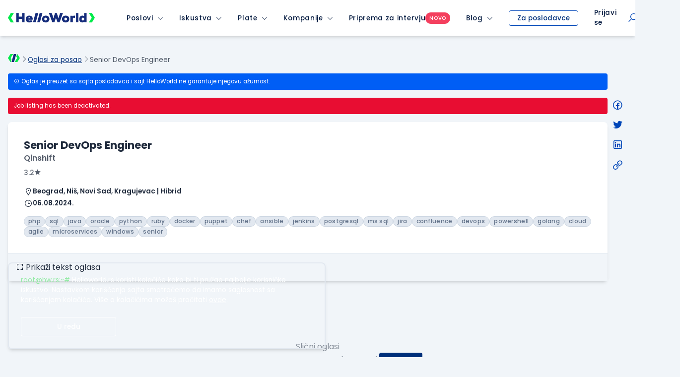

--- FILE ---
content_type: text/html; charset=UTF-8
request_url: https://www.helloworld.rs/posao/Senior-DevOps-Engineer/Qinshift/575493?tag=12&q=Sistemska+administracija&scope=cat&show_more=1&icampaign=expired-job-page&isource=HelloWorld.rs&item_index=7
body_size: 69996
content:
<!doctype html>
<html class="smooth-scroll font-sans leading-normal" lang="sr">
<head>
    <meta charset="UTF-8">
    <meta name="viewport" content="width=device-width, user-scalable=yes, initial-scale=1.0, minimum-scale=1.0">
    <meta http-equiv="X-UA-Compatible" content="ie=edge">
    <title>Senior DevOps Engineer | Qinshift | Beograd, Niš, Novi Sad, Kragujevac | Hibrid | HelloWorld.rs</title>
    <meta name="description" content="Tražiš posao kao Senior DevOps Engineer? Pronađi ga na sajtu za zapošljavanje ITjevaca HelloWorld.rs">
    <meta name="keywords" content="Senior DevOps Engineer, Qinshift, , Beograd, Niš, Novi Sad, Kragujevac | Hibrid, posao, poslovi, oglasi, oglas za posao, posao oglasi, konkursi, konkurs, konkurs za posao, radna mesta, trazim posao">
    <meta property="og:locale" content="sr_RS" />
    <meta name="mobile-web-app-capable" content="yes">
    <meta name="apple-mobile-web-app-capable" content="yes">
    <meta name="application-name" content="HelloWorld">
    <meta name="apple-mobile-web-app-title" content="HelloWorld">
    <meta name="msapplication-navbutton-color" content="#152D7B">
    <meta name="msapplication-navbutton-color" content="#152D7B">
    <meta name="theme-color" content="#152D7B">
    <meta name="apple-mobile-web-app-status-bar-style" content="black-translucent">
    <meta name="msapplication-starturl" content="/">
    <meta http-equiv="X-UA-Compatible" content="IE=Edge" />

        <meta property="fb:app_id" content="874494152603218" />

            <meta name="expires" content="Wed, 07 Aug 2024 00:00:00 +0200">
    
            <meta name="googlebot" content="unavailable_after: Wednesday, 07-Aug-24 00:00:00 CEST">
    
        

    
    <meta property="og:image" content="https://www.helloworld.rs/public/img/brand/og-image-job.png">
<meta property="og:type" content="website">


        
            <link rel="canonical" href="https://www.helloworld.rs/posao/Senior-DevOps-Engineer/Qinshift/575493" />
    
    
    
    
                        <script type="application/ld+json">
                {
    "@context": "http:\/\/schema.org\/",
    "@type": "JobPosting",
    "title": "Senior DevOps Engineer",
    "description": "Kompanija Qinshift raspisuje oglas za poziciju Senior DevOps Engineer.",
    "url": "https:\/\/www.helloworld.rs\/posao\/Senior-DevOps-Engineer\/Qinshift\/575493",
    "datePosted": "2024-02-08",
    "validThrough": "2024-08-07T00:00:00",
    "employmentType": "",
    "hiringOrganization": {
        "@type": "Organization",
        "name": "Qinshift",
        "sameAs": ""
    },
    "totalJobOpenings": 1,
    "workHours": "",
    "qualifications": {
        "@type": "EducationalOccupationalCredential",
        "educationalLevel": "Visoka \u0161kola ili Bachelor \/ Vi\u0161a"
    },
    "jobLocation": [
        {
            "@type": "Place",
            "address": {
                "@type": "PostalAddress",
                "addressCountry": "RS",
                "addressRegion": "SRBIJA",
                "addressLocality": "Beograd"
            }
        },
        {
            "@type": "Place",
            "address": {
                "@type": "PostalAddress",
                "addressCountry": "RS",
                "addressRegion": "SRBIJA",
                "addressLocality": "Ni\u0161"
            }
        },
        {
            "@type": "Place",
            "address": {
                "@type": "PostalAddress",
                "addressCountry": "RS",
                "addressRegion": "SRBIJA",
                "addressLocality": "Novi Sad"
            }
        },
        {
            "@type": "Place",
            "address": {
                "@type": "PostalAddress",
                "addressCountry": "RS",
                "addressRegion": "SRBIJA",
                "addressLocality": "Kragujevac"
            }
        }
    ]
}
            </script>
                
        <link rel="shortcut icon" href="/favicon.svg">
    <link rel="shortcut icon" href="/favicon.ico?v3">

        <link href="https://www.helloworld.rs/rss/" rel="alternate" type="application/rss+xml" title="rss" />

        <link rel="manifest" href="/manifest.json">

    
        <link rel="preconnect" href="https://fonts.googleapis.com">
    <link rel="preconnect" href="https://fonts.gstatic.com" crossorigin>

        <link href="https://fonts.googleapis.com/css2?family=Poppins:wght@100;200;300;400;500;600;700;800;900&display=swap" rel="stylesheet">

        <link rel="stylesheet" href="https://maxst.icons8.com/vue-static/landings/line-awesome/line-awesome/1.3.0/css/line-awesome.min.css">

        <link rel="apple-touch-icon" type="image/png" sizes="192x192" href="/public/pwa/icon-192x192.png">

        <script type="text/javascript">
        var global = new Object();
                global.lang_var = 'sr';
            </script>

    <script>
        global.csrf_hash = '894604fc1a1e17ffd59bc0957313f9e4';
    </script>

        <script>
        var gaEventData = new Object();
    </script>

        <script>
        (function(i,s,o,g,r,a,m){i['GoogleAnalyticsObject']=r;i[r]=i[r]||function(){
            (i[r].q=i[r].q||[]).push(arguments)},i[r].l=1*new Date();a=s.createElement(o),
            m=s.getElementsByTagName(o)[0];a.async=1;a.src=g;m.parentNode.insertBefore(a,m)
        })(window,document,'script','//www.google-analytics.com/analytics.js','ga');
        ga('create', 'UA-1993037-21', 'auto');

        ga(function(tracker) {
            var clientId = tracker.get('clientId');
            ga('set', 'dimension1', clientId);
            ga('set', 'dimension2', new Date().getTime() + '.' + Math.random().toString(36).substring(5));
            ga('set', 'dimension3', (function() {
                var now = new Date();
                var tzo = -now.getTimezoneOffset(),
                    dif = tzo >= 0 ? '+' : '-',
                    pad = function(num) {
                        var norm = Math.floor(Math.abs(num));
                        return (norm < 10 ? '0' : '') + norm;
                    };
                return now.getFullYear() +
                    '-' + pad(now.getMonth() + 1) +
                    '-' + pad(now.getDate()) +
                    'T' + pad(now.getHours()) +
                    ':' + pad(now.getMinutes()) +
                    ':' + pad(now.getSeconds()) +
                    dif + pad(tzo / 60) +
                    ':' + pad(tzo % 60);
            })());
            ga('set', 'dimension4', 'ublank');

            
            
            ga('send', 'pageview');
        });
    </script>

        <!-- Google Tag Manager HW -->
        <script>(function(w,d,s,l,i){w[l]=w[l]||[];w[l].push({'gtm.start':
                    new Date().getTime(),event:'gtm.js'});var f=d.getElementsByTagName(s)[0],
                j=d.createElement(s),dl=l!='dataLayer'?'&l='+l:'';j.async=true;j.src=
                'https://www.googletagmanager.com/gtm.js?id='+i+dl;f.parentNode.insertBefore(j,f);
            })(window,document,'script','dataLayer','GTM-P2QR8XG');</script>
        <!-- End Google Tag Manager HW -->
    
    <script type="text/javascript">
        var infostud_grupa_biscuit_variable = 'noData';
    </script>

        <script type="text/javascript">
        /* <![CDATA[ */
        var google_conversion_id = 958089683;
        var google_custom_params = window.google_tag_params;
        var google_remarketing_only = true;
        /* ]]> */
    </script>

        <script>
        !function(f,b,e,v,n,t,s){if(f.fbq)return;n=f.fbq=function(){n.callMethod?
            n.callMethod.apply(n,arguments):n.queue.push(arguments)};if(!f._fbq)f._fbq=n;
            n.push=n;n.loaded=!0;n.version='2.0';n.queue=[];t=b.createElement(e);t.async=!0;
            t.src=v;s=b.getElementsByTagName(e)[0];s.parentNode.insertBefore(t,s)}(window,
            document,'script','https://connect.facebook.net/en_US/fbevents.js');

        fbq('init', '889171151194239');
        fbq('track', "PageView");
    </script>

        <!-- Hotjar Tracking Code for https://www.helloworld.rs/ -->


        <link type="text/css" rel="stylesheet" href="https://fonts.googleapis.com/css?family=Anonymous+Pro" media="screen" />
<link type="text/css" rel="stylesheet" href="https://static.helloworld.rs/application/cache/v59/1635208032ad5336891c636c6dcdda43f6d714e740.css" media="screen" />

    <link type="text/css" rel="stylesheet" href="https://static.helloworld.rs/application/cache/v59/175455007592e1b806c160558ef65477adad277c28.css" media="all" />

</head><body class="min-h-screen relative flex flex-col bg-gray-100 dark:bg-gray-900 text-gray-800 dark:text-gray-300">

<header class="print:hidden bg-white">
                

                


<div class="bg-white dark:bg-gray-900 shadow-md border-b border-gray-200 dark:border-gray-700">
    <nav class="max-w-screen-2xl mx-auto w-full flex items-center justify-between
z-50 __angular-nav">

        <button class="flex xl:hidden items-center justify-center w-12 h-12 text-blue-900 dark:text-white dark:text-white dark:opacity-75 dark:hover:opacity-100
    hover:opacity-75 z-60 absolute __hamburger-icon"
        >

            <i class="las la-bars text-2xl __hamburger-icon-bars"></i>
        </button>

        <div class="flex xl:space-x-8 w-full xl:w-auto">

                        <a class="inline-flex items-center xl:pl-4 pl-12" href="https://www.helloworld.rs" onclick="ga4('menu_item_click', {'event_location': 'main_menu', 'object_clicked': 'hw_logo'});">
                <div class="w-[165px] md:w-[175px]">
                                            <div class="block dark:hidden"><img src="/public/img/logo/svg/hello-world-default.svg" alt="Hello World Logo" /></div>
                        <div class="hidden dark:block"><svg width="100%" height="100%" viewBox="0 0 200 22" fill="none" xmlns="http://www.w3.org/2000/svg">
    <title>HelloWorld Logo</title>
    <path d="M6.55647 0.122879L0 10.6408L6.55647 21.2058H13.5926L7.03615 10.6408L13.6873 0.122879H6.55647Z" fill="#00EB49"/>
    <path d="M193.444 21.2058L200 10.6879L193.444 0.122879H186.408L192.964 10.6879L186.313 21.2058H193.444Z" fill="#00EB49"/>
    <path d="M69.8298 0L64.047 20.9692L57.7364 20.9695L63.5188 0.00014059L69.8298 0Z" fill="white"/>
    <path d="M32.5043 13.0724V20.9994H38.3673V0.0603204H32.5043V8.017H24.9665V0.0603204H19.043V20.9994H24.9665V13.0724H32.5043Z" fill="white"/>
    <path fill-rule="evenodd" clip-rule="evenodd" d="M46.4816 15.1361H56.802C58.0586 9.30311 54.3789 5.83272 49.1443 5.83272C45.136 5.83272 40.918 8.22573 40.918 13.6105C40.918 18.9946 44.8666 21.2982 49.5328 21.2982C52.076 21.2982 54.4991 20.4905 56.2633 18.8455L53.5719 15.824C52.6147 16.5415 51.3882 17.0208 49.7725 17.0208C48.576 17.0208 46.8712 16.4521 46.4816 15.1361ZM51.8664 11.606C51.7173 9.27307 46.8712 9.18294 46.5124 11.606H51.8664Z" fill="white"/>
    <path d="M73.5933 20.9693L79.376 9.33146e-05L73.0647 0.000140452L67.2827 20.9692L73.5933 20.9693Z" fill="white"/>
    <path fill-rule="evenodd" clip-rule="evenodd" d="M95.4852 13.6107C95.4852 18.9955 91.2075 21.328 87.0493 21.328C82.8016 21.328 78.6133 18.9955 78.6133 13.6107C78.6133 8.13643 82.7715 5.86324 87.0493 5.86324C91.4164 5.86324 95.4852 8.22656 95.4852 13.6107ZM89.8112 13.6107C89.8112 11.9059 88.7048 10.3796 86.76 10.3796C84.8159 10.3796 83.7088 11.9059 83.7088 13.6107C83.7088 15.3158 84.8159 16.811 86.76 16.811C88.6147 16.811 89.8112 15.4056 89.8112 13.6107Z" fill="white"/>
    <path d="M114.179 20.9395H118.995L126.623 0.0298028H120.162L117.65 7.23888C117.171 8.97408 116.782 10.6488 116.483 12.2342L112.504 0.0298028H108.406L104.547 12.2342C104.515 12.0657 104.482 11.8955 104.45 11.7239L104.448 11.7168L104.448 11.7136L104.448 11.7122C104.179 10.3029 103.893 8.79846 103.44 7.38875L100.749 0.0298028H94.2871L102.094 20.9395H106.881L110.47 10.9189L114.179 20.9395Z" fill="white"/>
    <path fill-rule="evenodd" clip-rule="evenodd" d="M141.359 13.6107C141.359 18.9955 137.081 21.328 132.923 21.328C128.675 21.328 124.487 18.9955 124.487 13.6107C124.487 8.13643 128.645 5.86324 132.923 5.86324C137.29 5.86324 141.359 8.22656 141.359 13.6107ZM135.974 13.6107C135.974 11.9059 134.867 10.3796 132.923 10.3796C130.978 10.3796 129.871 11.9059 129.871 13.6107C129.871 15.3158 130.978 16.811 132.923 16.811C134.777 16.811 135.974 15.4056 135.974 13.6107Z" fill="white"/>
    <path d="M162.183 4.81895e-05H156.738V20.9691H162.183V4.81895e-05Z" fill="white"/>
    <path fill-rule="evenodd" clip-rule="evenodd" d="M175.523 0.0298028H181.027V20.9692H176.121L175.882 19.3839C174.626 20.82 172.652 21.328 171.006 21.2385C166.669 20.9692 164.246 18.2467 164.246 13.5805C164.246 9.06352 167.118 5.86317 171.425 5.86317C173.31 5.86317 174.715 6.46124 175.523 7.44814V0.0298028ZM169.72 13.5805C169.72 15.6448 171.036 16.8116 172.682 16.8116C174.536 16.8116 175.643 15.286 175.643 13.7304C175.643 11.9358 174.626 10.3198 172.682 10.3198C171.036 10.3198 169.72 11.517 169.72 13.5805Z" fill="white"/>
    <path d="M149.051 7.80652C149.83 6.4308 151.205 5.83272 152.641 5.83272C153.216 5.83272 153.782 5.91901 154.316 6.08006V11.3964C153.419 10.6788 152.761 10.4989 151.833 10.4989C150.458 10.4989 149.291 11.3366 149.291 13.2815V20.9695H143.787V6.1915H148.723L149.051 7.80652Z" fill="white"/>
</svg>
</div>
                                    </div>
            </a>

                                    <span class="__is-mobile block xl:hidden"></span>

            <div class="bg-white dark:bg-gray-900 xl:flex absolute xl:relative top-12 xl:top-0 inset-0 xl:inset-auto
        z-60 flex-col xl:flex-row
        items-center justify-center divide-y xl:divide-none divide-gray-300 divide-solid px-4 px-0 h-screen md:h-auto overflow-y-scroll md:overflow-visible __menu hidden">
                                                        <div class="group relative w-full __menu-item-wrapper">

                        <div class="flex items-center h-[50px] hover:opacity-75 font-medium 
                    tracking-wider xl:px-4 xl:space-x-2
                    whitespace-nowrap relative text-sm text-blue-900 dark:text-white dark:opacity-75 dark:hover:opacity-100" >

                            <a href="https://www.helloworld.rs/oglasi-za-posao/" class="pl-4 xl:pl-0 h-full items-center inline-flex focus:none text-blue-900 leading-none dark:text-white  max-w-max "
                               onclick="ga4('menu_item_click', {'event_location': 'main_menu', 'object_clicked': 'menu_item_select', 'object_type': 'Poslovi', 'object_value': 'MAIN' });">Poslovi</a>
                                                                                        <button class="flex items-center flex-auto h-full">
                                    <i class="pr-4 xl:pr-0 las la-angle-down flex justify-end items-center h-full hidden xl:flex text-xs w-full text-right leading-none cursor-pointer __menu-item" data-submenu-target="poslovi"></i>

                                    <i class="pr-4 xl:pr-0 las la-plus flex justify-end items-center h-full xl:hidden text-xl w-full text-right leading-none cursor-pointer __plus-minus-icon __menu-item" data-submenu-target="poslovi"></i>
                                </button>
                                                    </div>

                        
                                                        <div id="poslovi-submenu" class="hidden flex items-center xl:items-start xl:group-hover:flex
                        flex-col bg-white dark:bg-gray-800 dark:xl:bg-gray-900 xl:origin-top-left xl:absolute xl:left-0 xl:rounded-b-md xl:shadow-md
                        focus:outline-none __submenu">
                                                                    <a class="whitespace-nowrap hover:opacity-75
                                text-sm px-4 py-2 last:pb-4 w-full text-blue-900 dark:text-white dark:opacity-75 dark:hover:opacity-100 xl:text-left block __submenu-item"
                                       href="https://www.helloworld.rs/oglasi-za-posao/programiranje" onclick="ga4('menu_item_click', {'event_location': 'main_menu', 'object_clicked': 'menu_item_select', 'object_type': 'Poslovi', 'object_value': 'Programiranje' });">Programiranje
                                    </a>
                                                                    <a class="whitespace-nowrap hover:opacity-75
                                text-sm px-4 py-2 last:pb-4 w-full text-blue-900 dark:text-white dark:opacity-75 dark:hover:opacity-100 xl:text-left block __submenu-item"
                                       href="https://www.helloworld.rs/oglasi-za-posao/menadzment" onclick="ga4('menu_item_click', {'event_location': 'main_menu', 'object_clicked': 'menu_item_select', 'object_type': 'Poslovi', 'object_value': 'Menadžment' });">Menadžment
                                    </a>
                                                                    <a class="whitespace-nowrap hover:opacity-75
                                text-sm px-4 py-2 last:pb-4 w-full text-blue-900 dark:text-white dark:opacity-75 dark:hover:opacity-100 xl:text-left block __submenu-item"
                                       href="https://www.helloworld.rs/oglasi-za-posao/sistemska-administracija" onclick="ga4('menu_item_click', {'event_location': 'main_menu', 'object_clicked': 'menu_item_select', 'object_type': 'Poslovi', 'object_value': 'Sistemska administracija' });">Sistemska administracija
                                    </a>
                                                                    <a class="whitespace-nowrap hover:opacity-75
                                text-sm px-4 py-2 last:pb-4 w-full text-blue-900 dark:text-white dark:opacity-75 dark:hover:opacity-100 xl:text-left block __submenu-item"
                                       href="https://www.helloworld.rs/oglasi-za-posao/aiml" onclick="ga4('menu_item_click', {'event_location': 'main_menu', 'object_clicked': 'menu_item_select', 'object_type': 'Poslovi', 'object_value': 'AI/ML' });">AI/ML
                                    </a>
                                                                    <a class="whitespace-nowrap hover:opacity-75
                                text-sm px-4 py-2 last:pb-4 w-full text-blue-900 dark:text-white dark:opacity-75 dark:hover:opacity-100 xl:text-left block __submenu-item"
                                       href="https://www.helloworld.rs/oglasi-za-posao/ux-dizajn" onclick="ga4('menu_item_click', {'event_location': 'main_menu', 'object_clicked': 'menu_item_select', 'object_type': 'Poslovi', 'object_value': 'UX Dizajn' });">UX Dizajn
                                    </a>
                                                                    <a class="whitespace-nowrap hover:opacity-75
                                text-sm px-4 py-2 last:pb-4 w-full text-blue-900 dark:text-white dark:opacity-75 dark:hover:opacity-100 xl:text-left block __submenu-item"
                                       href="https://www.helloworld.rs/oglasi-za-posao/podrska" onclick="ga4('menu_item_click', {'event_location': 'main_menu', 'object_clicked': 'menu_item_select', 'object_type': 'Poslovi', 'object_value': 'Podrška' });">Podrška
                                    </a>
                                                                    <a class="whitespace-nowrap hover:opacity-75
                                text-sm px-4 py-2 last:pb-4 w-full text-blue-900 dark:text-white dark:opacity-75 dark:hover:opacity-100 xl:text-left block __submenu-item"
                                       href="https://www.helloworld.rs/oglasi-za-posao/kategorija-qa" onclick="ga4('menu_item_click', {'event_location': 'main_menu', 'object_clicked': 'menu_item_select', 'object_type': 'Poslovi', 'object_value': 'QA' });">QA
                                    </a>
                                                                    <a class="whitespace-nowrap hover:opacity-75
                                text-sm px-4 py-2 last:pb-4 w-full text-blue-900 dark:text-white dark:opacity-75 dark:hover:opacity-100 xl:text-left block __submenu-item"
                                       href="https://www.helloworld.rs/oglasi-za-posao/prodaja-konsultanti" onclick="ga4('menu_item_click', {'event_location': 'main_menu', 'object_clicked': 'menu_item_select', 'object_type': 'Poslovi', 'object_value': 'Prodaja / konsultanti' });">Prodaja / konsultanti
                                    </a>
                                                                    <a class="whitespace-nowrap hover:opacity-75
                                text-sm px-4 py-2 last:pb-4 w-full text-blue-900 dark:text-white dark:opacity-75 dark:hover:opacity-100 xl:text-left block __submenu-item"
                                       href="https://www.helloworld.rs/prakse" onclick="ga4('menu_item_click', {'event_location': 'main_menu', 'object_clicked': 'menu_item_select', 'object_type': 'Poslovi', 'object_value': 'Prakse' });">Prakse
                                    </a>
                                                            </div>
                                            </div>
                                                        <div class="group relative w-full __menu-item-wrapper">

                        <div class="flex items-center h-[50px] hover:opacity-75 font-medium 
                    tracking-wider xl:px-4 xl:space-x-2
                    whitespace-nowrap relative text-sm text-blue-900 dark:text-white dark:opacity-75 dark:hover:opacity-100" >

                            <a href="https://www.helloworld.rs/iskustva?isource=Helloworld.rs&amp;icampaign=navigacija&amp;imedium=site" class="pl-4 xl:pl-0 h-full items-center inline-flex focus:none text-blue-900 leading-none dark:text-white  max-w-max "
                               onclick="ga4('menu_item_click', {'event_location': 'main_menu', 'object_clicked': 'menu_item_select', 'object_type': 'Iskustva', 'object_value': 'MAIN' });">Iskustva</a>
                                                                                        <button class="flex items-center flex-auto h-full">
                                    <i class="pr-4 xl:pr-0 las la-angle-down flex justify-end items-center h-full hidden xl:flex text-xs w-full text-right leading-none cursor-pointer __menu-item" data-submenu-target="iskustva"></i>

                                    <i class="pr-4 xl:pr-0 las la-plus flex justify-end items-center h-full xl:hidden text-xl w-full text-right leading-none cursor-pointer __plus-minus-icon __menu-item" data-submenu-target="iskustva"></i>
                                </button>
                                                    </div>

                        
                                                        <div id="iskustva-submenu" class="hidden flex items-center xl:items-start xl:group-hover:flex
                        flex-col bg-white dark:bg-gray-800 dark:xl:bg-gray-900 xl:origin-top-left xl:absolute xl:left-0 xl:rounded-b-md xl:shadow-md
                        focus:outline-none __submenu">
                                                                    <a class="whitespace-nowrap hover:opacity-75
                                text-sm px-4 py-2 last:pb-4 w-full text-blue-900 dark:text-white dark:opacity-75 dark:hover:opacity-100 xl:text-left block __submenu-item"
                                       href="https://www.helloworld.rs/iskustva" onclick="ga4('menu_item_click', {'event_location': 'main_menu', 'object_clicked': 'menu_item_select', 'object_type': 'Iskustva', 'object_value': 'Pretraži iskustva' });">Pretraži iskustva
                                    </a>
                                                                    <a class="whitespace-nowrap hover:opacity-75
                                text-sm px-4 py-2 last:pb-4 w-full text-blue-900 dark:text-white dark:opacity-75 dark:hover:opacity-100 xl:text-left block __submenu-item"
                                       href="https://www.helloworld.rs/kompanije/iskustvo" onclick="ga4('menu_item_click', {'event_location': 'main_menu', 'object_clicked': 'menu_item_select', 'object_type': 'Iskustva', 'object_value': 'Unesi iskustvo o radu' });">Unesi iskustvo o radu
                                    </a>
                                                                    <a class="whitespace-nowrap hover:opacity-75
                                text-sm px-4 py-2 last:pb-4 w-full text-blue-900 dark:text-white dark:opacity-75 dark:hover:opacity-100 xl:text-left block __submenu-item"
                                       href="https://www.helloworld.rs/kompanije/intervju" onclick="ga4('menu_item_click', {'event_location': 'main_menu', 'object_clicked': 'menu_item_select', 'object_type': 'Iskustva', 'object_value': 'Unesi iskustvo sa intervjua' });">Unesi iskustvo sa intervjua
                                    </a>
                                                            </div>
                                            </div>
                                                        <div class="group relative w-full __menu-item-wrapper">

                        <div class="flex items-center h-[50px] hover:opacity-75 font-medium 
                    tracking-wider xl:px-4 xl:space-x-2
                    whitespace-nowrap relative text-sm text-blue-900 dark:text-white dark:opacity-75 dark:hover:opacity-100" >

                            <a href="https://www.helloworld.rs/plate?isource=Helloworld.rs&amp;icampaign=navigacija&amp;imedium=site" class="pl-4 xl:pl-0 h-full items-center inline-flex focus:none text-blue-900 leading-none dark:text-white  max-w-max "
                               onclick="ga4('menu_item_click', {'event_location': 'main_menu', 'object_clicked': 'menu_item_select', 'object_type': 'Plate', 'object_value': 'MAIN' });">Plate</a>
                                                                                        <button class="flex items-center flex-auto h-full">
                                    <i class="pr-4 xl:pr-0 las la-angle-down flex justify-end items-center h-full hidden xl:flex text-xs w-full text-right leading-none cursor-pointer __menu-item" data-submenu-target="plate"></i>

                                    <i class="pr-4 xl:pr-0 las la-plus flex justify-end items-center h-full xl:hidden text-xl w-full text-right leading-none cursor-pointer __plus-minus-icon __menu-item" data-submenu-target="plate"></i>
                                </button>
                                                    </div>

                        
                                                        <div id="plate-submenu" class="hidden flex items-center xl:items-start xl:group-hover:flex
                        flex-col bg-white dark:bg-gray-800 dark:xl:bg-gray-900 xl:origin-top-left xl:absolute xl:left-0 xl:rounded-b-md xl:shadow-md
                        focus:outline-none __submenu">
                                                                    <a class="whitespace-nowrap hover:opacity-75
                                text-sm px-4 py-2 last:pb-4 w-full text-blue-900 dark:text-white dark:opacity-75 dark:hover:opacity-100 xl:text-left block __submenu-item"
                                       href="https://www.helloworld.rs/plate" onclick="ga4('menu_item_click', {'event_location': 'main_menu', 'object_clicked': 'menu_item_select', 'object_type': 'Plate', 'object_value': 'Pretraži plate' });">Pretraži plate
                                    </a>
                                                                    <a class="whitespace-nowrap hover:opacity-75
                                text-sm px-4 py-2 last:pb-4 w-full text-blue-900 dark:text-white dark:opacity-75 dark:hover:opacity-100 xl:text-left block __submenu-item"
                                       href="https://www.helloworld.rs/kompanije/plata" onclick="ga4('menu_item_click', {'event_location': 'main_menu', 'object_clicked': 'menu_item_select', 'object_type': 'Plate', 'object_value': 'Unesi platu' });">Unesi platu
                                    </a>
                                                            </div>
                                            </div>
                                                        <div class="group relative w-full __menu-item-wrapper">

                        <div class="flex items-center h-[50px] hover:opacity-75 font-medium 
                    tracking-wider xl:px-4 xl:space-x-2
                    whitespace-nowrap relative text-sm text-blue-900 dark:text-white dark:opacity-75 dark:hover:opacity-100" >

                            <a href="https://www.helloworld.rs/kompanije?isource=Helloworld.rs&amp;icampaign=navigacija&amp;imedium=site" class="pl-4 xl:pl-0 h-full items-center inline-flex focus:none text-blue-900 leading-none dark:text-white  max-w-max "
                               onclick="ga4('menu_item_click', {'event_location': 'main_menu', 'object_clicked': 'menu_item_select', 'object_type': 'Kompanije', 'object_value': 'MAIN' });">Kompanije</a>
                                                                                        <button class="flex items-center flex-auto h-full">
                                    <i class="pr-4 xl:pr-0 las la-angle-down flex justify-end items-center h-full hidden xl:flex text-xs w-full text-right leading-none cursor-pointer __menu-item" data-submenu-target="kompanije"></i>

                                    <i class="pr-4 xl:pr-0 las la-plus flex justify-end items-center h-full xl:hidden text-xl w-full text-right leading-none cursor-pointer __plus-minus-icon __menu-item" data-submenu-target="kompanije"></i>
                                </button>
                                                    </div>

                        
                                                        <div id="kompanije-submenu" class="hidden flex items-center xl:items-start xl:group-hover:flex
                        flex-col bg-white dark:bg-gray-800 dark:xl:bg-gray-900 xl:origin-top-left xl:absolute xl:left-0 xl:rounded-b-md xl:shadow-md
                        focus:outline-none __submenu">
                                                                    <a class="whitespace-nowrap hover:opacity-75
                                text-sm px-4 py-2 last:pb-4 w-full text-blue-900 dark:text-white dark:opacity-75 dark:hover:opacity-100 xl:text-left block __submenu-item"
                                       href="https://www.helloworld.rs/kompanije" onclick="ga4('menu_item_click', {'event_location': 'main_menu', 'object_clicked': 'menu_item_select', 'object_type': 'Kompanije', 'object_value': 'Pretraži kompanije' });">Pretraži kompanije
                                    </a>
                                                                    <a class="whitespace-nowrap hover:opacity-75
                                text-sm px-4 py-2 last:pb-4 w-full text-blue-900 dark:text-white dark:opacity-75 dark:hover:opacity-100 xl:text-left block __submenu-item"
                                       href="https://www.helloworld.rs/uporedi-kompanije" onclick="ga4('menu_item_click', {'event_location': 'main_menu', 'object_clicked': 'menu_item_select', 'object_type': 'Kompanije', 'object_value': 'Uporedi kompanije' });">Uporedi kompanije
                                    </a>
                                                            </div>
                                            </div>
                                                        <div class="group relative w-full __menu-item-wrapper">

                        <div class="flex items-center h-[50px] hover:opacity-75 font-medium gap-2
                    tracking-wider xl:px-4 xl:space-x-2
                    whitespace-nowrap relative text-sm text-blue-900 dark:text-white dark:opacity-75 dark:hover:opacity-100" >

                            <a href="https://www.helloworld.rs/pitanja-za-intervju?isource=Helloworld.rs&amp;icampaign=navigacija&amp;imedium=site" class="pl-4 xl:pl-0 h-full items-center inline-flex focus:none text-blue-900 leading-none dark:text-white  max-w-max "
                               onclick="ga4('menu_item_click', {'event_location': 'main_menu', 'object_clicked': 'menu_item_select', 'object_type': 'Priprema za intervju', 'object_value': 'MAIN' });">Priprema za intervju</a>
                                                        <span class="bg-red-500 font-medium px-2 py-1 rounded-full text-[10px] text-white uppercase !m-0">novo</span>
                                                                                </div>

                                            </div>
                                                        <div class="group relative w-full __menu-item-wrapper">

                        <div class="flex items-center h-[50px] hover:opacity-75 font-medium 
                    tracking-wider xl:px-4 xl:space-x-2
                    whitespace-nowrap relative text-sm text-blue-900 dark:text-white dark:opacity-75 dark:hover:opacity-100" >

                            <a href="https://www.helloworld.rs/blog?isource=Helloworld.rs&amp;icampaign=navigacija&amp;imedium=site" class="pl-4 xl:pl-0 h-full items-center inline-flex focus:none text-blue-900 leading-none dark:text-white  max-w-max "
                               onclick="ga4('menu_item_click', {'event_location': 'main_menu', 'object_clicked': 'menu_item_select', 'object_type': 'Blog', 'object_value': 'MAIN' });">Blog</a>
                                                                                        <button class="flex items-center flex-auto h-full">
                                    <i class="pr-4 xl:pr-0 las la-angle-down flex justify-end items-center h-full hidden xl:flex text-xs w-full text-right leading-none cursor-pointer __menu-item" data-submenu-target="blog"></i>

                                    <i class="pr-4 xl:pr-0 las la-plus flex justify-end items-center h-full xl:hidden text-xl w-full text-right leading-none cursor-pointer __plus-minus-icon __menu-item" data-submenu-target="blog"></i>
                                </button>
                                                    </div>

                        
                                                        <div id="blog-submenu" class="hidden flex items-center xl:items-start xl:group-hover:flex
                        flex-col bg-white dark:bg-gray-800 dark:xl:bg-gray-900 xl:origin-top-left xl:absolute xl:left-0 xl:rounded-b-md xl:shadow-md
                        focus:outline-none __submenu">
                                                                    <a class="whitespace-nowrap hover:opacity-75
                                text-sm px-4 py-2 last:pb-4 w-full text-blue-900 dark:text-white dark:opacity-75 dark:hover:opacity-100 xl:text-left block __submenu-item"
                                       href="https://www.helloworld.rs/blog/novosti" onclick="ga4('menu_item_click', {'event_location': 'main_menu', 'object_clicked': 'menu_item_select', 'object_type': 'Blog', 'object_value': 'Novosti' });">Novosti
                                    </a>
                                                                    <a class="whitespace-nowrap hover:opacity-75
                                text-sm px-4 py-2 last:pb-4 w-full text-blue-900 dark:text-white dark:opacity-75 dark:hover:opacity-100 xl:text-left block __submenu-item"
                                       href="https://www.helloworld.rs/blog/iz-ugla-programera" onclick="ga4('menu_item_click', {'event_location': 'main_menu', 'object_clicked': 'menu_item_select', 'object_type': 'Blog', 'object_value': 'Iz ugla programera' });">Iz ugla programera
                                    </a>
                                                                    <a class="whitespace-nowrap hover:opacity-75
                                text-sm px-4 py-2 last:pb-4 w-full text-blue-900 dark:text-white dark:opacity-75 dark:hover:opacity-100 xl:text-left block __submenu-item"
                                       href="https://www.helloworld.rs/blog/iz-ugla-kompanije" onclick="ga4('menu_item_click', {'event_location': 'main_menu', 'object_clicked': 'menu_item_select', 'object_type': 'Blog', 'object_value': 'Iz ugla kompanije' });">Iz ugla kompanije
                                    </a>
                                                                    <a class="whitespace-nowrap hover:opacity-75
                                text-sm px-4 py-2 last:pb-4 w-full text-blue-900 dark:text-white dark:opacity-75 dark:hover:opacity-100 xl:text-left block __submenu-item"
                                       href="https://www.helloworld.rs/blog/it-karijera" onclick="ga4('menu_item_click', {'event_location': 'main_menu', 'object_clicked': 'menu_item_select', 'object_type': 'Blog', 'object_value': 'IT karijera' });">IT karijera
                                    </a>
                                                                    <a class="whitespace-nowrap hover:opacity-75
                                text-sm px-4 py-2 last:pb-4 w-full text-blue-900 dark:text-white dark:opacity-75 dark:hover:opacity-100 xl:text-left block __submenu-item"
                                       href="https://www.helloworld.rs/desavanja" onclick="ga4('menu_item_click', {'event_location': 'main_menu', 'object_clicked': 'menu_item_select', 'object_type': 'Blog', 'object_value': 'Dešavanja' });">Dešavanja
                                    </a>
                                                                    <a class="whitespace-nowrap hover:opacity-75
                                text-sm px-4 py-2 last:pb-4 w-full text-blue-900 dark:text-white dark:opacity-75 dark:hover:opacity-100 xl:text-left block __submenu-item"
                                       href="https://www.helloworld.rs/blog/pravnik-pise" onclick="ga4('menu_item_click', {'event_location': 'main_menu', 'object_clicked': 'menu_item_select', 'object_type': 'Blog', 'object_value': 'Pravnik piše' });">Pravnik piše
                                    </a>
                                                            </div>
                                            </div>
                
                                                    <div class="group relative w-full __menu-item-wrapper xl:hidden">
                        <div class="flex items-center justify-between h-[50px] hover:opacity-75 text-sm text-blue-900 dark:text-white dark:opacity-75 dark:hover:opacity-100 font-medium
                            tracking-wider xl:space-x-2
                            whitespace-nowrap relative">
                            <a class="pl-4 flex items-center focus:none w-full h-full"
                               href="https://www.hrlab.rs?utm_source=Helloworld.rs&amp;utm_campaign=hr-lab-hw&amp;utm_medium=menu"
                               onclick="ga4('menu_item_click', {'event_location': 'main_menu', 'object_clicked': 'for_employers'});"
                               target="_blank" rel="noreferrer">Za poslodavce</a>
                        </div>
                    </div>
                
                <div class="group relative w-full __menu-item-wrapper xl:hidden">
                    <div class="h-[50px] hover:opacity-75 text-blue-900 dark:text-white dark:opacity-75 dark:hover:opacity-100 text-sm font-medium
                            tracking-wider flex items-center xl:space-x-2
                            whitespace-nowrap relative">
                        <a class="pl-4 flex items-center focus:none whitespace-nowrap inline-block w-full h-full" onclick="ga4('menu_item_click', {'event_location': 'main_menu', 'object_clicked': 'menu_item_select', 'object_type': 'log_in', 'object_value': ''});" href="https://www.helloworld.rs/prijava?redirect=%25252Fposao%25252FSenior-DevOps-Engineer%25252FQinshift%25252F575493%25253Ftag%25253D12%252526q%25253DSistemska%25252Badministracija%252526scope%25253Dcat%252526show_more%25253D1%252526icampaign%25253Dexpired-job-page%252526isource%25253DHelloWorld.rs%252526item_index%25253D7">Prijavi se</a>
                    </div>
                </div>

                                            </div>

        </div>

                <div class="flex items-center gap-3 py-3 pr-4 xl:py-0">


                                        <a class="btn btn-outline font-medium text-sm px-4 py-2 leading-none xl:inline-flex mr-4 hidden" href="https://www.hrlab.rs?utm_source=Helloworld.rs&amp;utm_campaign=hr-lab-hw&amp;utm_medium=menu" onclick="ga4('menu_item_click', {'event_location': 'main_menu', 'object_clicked': 'for_employers'});" target="_blank" rel="noreferrer">Za poslodavce</a>
            
                        <div class="group relative hidden xl:block">
                <a class="group-hover:opacity-75 text-sm text-blue-900 dark:text-white dark:opacity-75 dark:hover:opacity-100 font-medium
                tracking-wider p-4 flex items-center space-x-2"
                   href="https://www.helloworld.rs/prijava?redirect=%25252Fposao%25252FSenior-DevOps-Engineer%25252FQinshift%25252F575493%25253Ftag%25253D12%252526q%25253DSistemska%25252Badministracija%252526scope%25253Dcat%252526show_more%25253D1%252526icampaign%25253Dexpired-job-page%252526isource%25253DHelloWorld.rs%252526item_index%25253D7" onclick="ga4('menu_item_click', {'event_location': 'main_menu', 'object_clicked': 'menu_item_select', 'object_type': 'log_in', 'object_value': '' });">
                    <span>Prijavi se</span>
                                                                                </a>
                                    <div class="hidden dark:bg-gray-800 group-hover:flex flex-col bg-white origin-top-right
                absolute right-0 rounded-b-md shadow-md
        focus:outline-none z-60">
                                            </div>
                            </div>

                        <div class="group relative">
                <div>
                    
        
                
            <a
                href="https://www.helloworld.rs/oglasi-za-posao/?isource=Helloworld.rs&amp;icampaign=magnifier-icon&amp;imedium=navigation-magnifier-icon"
                class="btn-icon btn-icon btn-icon-sm btn-icon-primary border-0"

                                    onclick="ga4(&#039;menu_item_click&#039;, {&#039;event_location&#039;: &#039;main_menu&#039;, &#039;object_clicked&#039;: &#039;search_shortcut&#039;});"
                
                        >
            <i class="las la-search text-xl "></i>
        </a>
    
                </div>
            </div>

                                     <div class="group relative __expand-notif-in-navigation">
                                                                <div class="__unreadNotificationCount">
                                    </div>
                
                <div>
                    
        
                
            <button
                class="btn-icon btn-icon btn-icon-sm btn-icon-primary border-0"

                
                        >
            <i class="las la-bell text-xl "></i>
        </button>
    
                </div>
            </div>
            
                        <div class="group relative __expand-chat-in-navigation">

                
                <div>
                    
        
                
            <button
                class="btn-icon btn-icon btn-icon-sm btn-icon-primary border-0"

                
                        >
            <i class="las la-comments text-xl "></i>
        </button>
    
                </div>
            </div>

        </div>
    </nav>
</div>
<div class="relative max-w-screen-2xl mx-auto">
    <div class="__notification-container"></div>
    

<div class="hidden flex-col bg-white dark:bg-gray-900 origin-top-right absolute rounded-md shadow-md focus:outline-none md:w-96 z-60 top-4 right-2.5 left-2.5 md:left-auto __chat-in-navigation">
    <div class="flex flex-col gap-4 p-4">

                <span class="font-semibold text-sm">Konverzacije</span>

                            <p class="text-sm opacity-50">Trenutno nemaš nijednu konverzaciju.</p>
        
                
            
                <a href="https://www.helloworld.rs/kompanije/chat" class="btn btn-primary btn-sm w-full "

                
                
                
                                    onclick="ga4(&#039;chat_click&#039;, {&#039;event_location&#039;: &#039;main_menu&#039;, &#039;object_clicked&#039;: &#039;chat_online_companies&#039;});"
                        >

            
            
            Četuj sa online kompanijama 

                    </a>
       
     
                    </div>

</div>
</div></header>

<main class="flex-1">
        <script type="text/javascript">
        global.job_id = '575493';
        global.job_active = '0';
        global.job_posting_type = '2';
        const WAGE_FS = 'wage-fs';
        const INITIAL_FS = '';
        var companyId = '215';
        var userId = '0';
        var messageSource =  'job_575493';
        var chatHost = 'undefined';
        var floatFromBottom = 75;
        var dashSystemMessageEventSource = 'job-chat-box';
        global.is_mobile = false;
        global.ec_add_to_cart_event = {"e25103badc":{"event":"add_to_cart","ecommerce":{"items":[{"item_id":"JOB_575493","item_name":"Senior DevOps Engineer","item_index":"7","item_brand":"Qinshift","item_category":"DevOps System Administrator \/ Engineer","item_category2":"Sistemska administracija","item_category3":"senior","item_category4":"Standard","item_category5":"hybrid","price":0.5,"item_variant":"external","quantity":"1"}],"currency":"RSD","value":0.5}}};
        gaEventData.jobList_575493 = gaEventData.jobData = JSON.parse('{"job_seniority":"senior","job_id":"575493","job_source":"20","employer_profile_id":"4583","hw_company_id":215,"employer_profile_type":"free","job_srpoz":"DevOps System Administrator \/ Engineer","job_type":"Standard","job_apply_type":"external"}');
    </script>

    <div class="relative max-w-7xl mx-auto md:flex md:gap-6 px-4 py-8">

        <div class="grid gap-4 w-full">
                        
        <div class="print:hidden inline-flex items-baseline gap-2 truncate" itemscope itemtype="https://schema.org/BreadcrumbList">
        <span itemprop="itemListElement" itemscope itemtype="https://schema.org/ListItem">
            <a href="https://www.helloworld.rs" itemprop="item" typeof="WebPage" class="flex items-center w-6 h-6 hover:opacity-75">
                <div class="block dark:hidden"><svg width="100%" height="100%" viewBox="0 0 200 135" fill="none" xmlns="http://www.w3.org/2000/svg">
  <path d="M59.4029 90.4882L44.8749 67.0783L82.0872 8.22799L84.3569 0H41.8135L0 67.0783L41.8135 134.46H47.2768L59.4029 90.4882Z" fill="#00EB49"/>
  <path d="M140.597 43.9721L155.124 67.3806L117.913 126.231L115.643 134.46H158.186L200 67.3806L158.186 0H152.723L140.597 43.9721Z" fill="#00EB49"/>
  <path d="M102.745 134.423L139.826 0.000821068L97.2127 0.000335693L60.147 134.424L102.745 134.423Z" fill="#152C7B"/>
</svg>
</div>
                <div class="hidden dark:block"><svg width="100%" height="100%" viewBox="0 0 200 135" fill="none" xmlns="http://www.w3.org/2000/svg">
  <path d="M59.4029 90.4882L44.8749 67.0783L82.0872 8.22799L84.3569 0H41.8135L0 67.0783L41.8135 134.46H47.2768L59.4029 90.4882Z" fill="#00EB49"/>
  <path d="M140.597 43.9721L155.124 67.3806L117.913 126.231L115.643 134.46H158.186L200 67.3806L158.186 0H152.723L140.597 43.9721Z" fill="#00EB49"/>
  <path d="M102.745 134.423L139.826 0.000821068L97.2127 0.000335693L60.147 134.424L102.745 134.423Z" fill="white"/>
</svg>
</div>
                <meta itemprop="name" content="HelloWorld.rs">
            </a>
            <meta itemprop="position" content="1">
        </span>
        
        <i class="las la-angle-right opacity-75"></i>
        
                                                <span itemprop="itemListElement" itemscope itemtype="https://schema.org/ListItem">
                    <a class="link text-sm whitespace-nowrap" href="https://www.helloworld.rs/oglasi-za-posao/?tag=12&amp;q=Sistemska+administracija&amp;scope=cat&amp;show_more=1&amp;icampaign=expired-job-page&amp;isource=HelloWorld.rs&amp;item_index=7" itemprop="item" typeof="WebPage">
                        Oglasi za posao
                        <meta itemprop="name" content="Oglasi za posao">
                    </a>
                    <meta itemprop="position" content="2">
                </span>
                <i class="las la-angle-right opacity-50 last:hidden"></i>
            
                                                <span class="text-sm opacity-75 truncate" itemprop="itemListElement" itemscope itemtype="https://schema.org/ListItem">
                    Senior DevOps Engineer
                    <meta itemprop="name" content="Senior DevOps Engineer">
                     <meta itemprop="position" content="3">
                </span>
                <i class="las la-angle-right opacity-50 last:hidden"></i>
            
                
    </div>

            
            
                        
                        
                <div class="bg-blue-600 text-white dark:opacity-90 rounded px-3 py-2 space-y-2 max-w-1xl">
                <div class=" text-xs">
            <i class="las la-info-circle"></i>

                            Oglas je preuzet sa sajta poslodavca i sajt HelloWorld ne garantuje njegovu ažurnost.
                    </div>
    </div>

    





    
                        
        <div class="bg-red-600 text-white dark:text-gray-200 md:rounded px-3 py-2 space-y-2">
                <span class="flex text-xs leading-relaxed ">
                            Job listing has been deactivated.
                    </span>
    </div>












            
                        <div class="print:shadow-none relative shadow-md rounded-lg mb-6 -mx-4 md:mx-auto md:w-full">
                                                                

<div class="print:bg-transparent print:text-black print:border-none  top-0 relative bg-white dark:bg-gray-700 rounded-t-lg border-b dark:border-b-gray-800 md:z-10 __job-header">

        <div class="relative">

        





    <div class="flex flex-col md:flex-row">
        <div class="grid gap-4 flex-1 pt-4 md:pt-8 md:pl-8 pl-4 md:mb-8 mb-4">
            <div>
                                                <h1><span class="font-bold text-xl ">Senior DevOps Engineer</span></h1>
                
                                                                    <h4 class="font-semibold opacity-75">
                        <a href=/kompanija/Qinshift/215 data-location="company_link" class="print:text-black print:no-underline __ga4_job_header_company">
                            Qinshift
                        </a>
                    </h4>
                
                                    <div class=" inline-flex items-center gap-2 mt-1 opacity-75">
                                                                                <div class="inline-flex items-end justify-center gap-1">
                            <span class="inline-block text-sm font-medium">
                                <a href="#upoznaj_kompaniju" class="inline-block group-hover:opacity-50 __ga4_job_header_company"  data-location="meet_the_company" >
                                3.2
                                </a>
                            </span>
                                <a href="#upoznaj_kompaniju" class="inline-block group-hover:opacity-50 __ga4_job_header_company" data-location="meet_the_company" >
                                    <i class="las la-star text-sm"></i>
                                </a>
                            </div>
                                                                    </div>
                            </div>

            <div class="grid gap-1 pr-4 md:pr-0">
                                <div class="flex items-center gap-1">
                    <div class="flex items-center gap-1">
                        <i class="print:hidden las la-map-marker text-lg leading-none"></i>
                        <p class="text-sm font-semibold">Beograd, Niš, Novi Sad, Kragujevac | Hibrid</p>
                    </div>

                    
                                                        </div>

                


                                <div class="flex items-center gap-1">
                    <i class="print:hidden las la-clock text-lg leading-none"></i>
                    <p class="text-sm font-semibold">06.08.2024.</p>
                </div>
            </div>

                        
                        
                        <div class="flex items-center gap-2 flex-wrap">
                                                            

<span class="tag lowercase w-auto print:bg-transparent print:text-black print:p-0 tag-xs tag-primary  "
    >
    <span class="">PHP </span>

    </span>                                            

<span class="tag lowercase w-auto print:bg-transparent print:text-black print:p-0 tag-xs tag-primary  "
    >
    <span class="">SQL </span>

    </span>                                            

<span class="tag lowercase w-auto print:bg-transparent print:text-black print:p-0 tag-xs tag-primary  "
    >
    <span class="">Java </span>

    </span>                                            

<span class="tag lowercase w-auto print:bg-transparent print:text-black print:p-0 tag-xs tag-primary  "
    >
    <span class="">Oracle </span>

    </span>                                            

<span class="tag lowercase w-auto print:bg-transparent print:text-black print:p-0 tag-xs tag-primary  "
    >
    <span class="">Python </span>

    </span>                                            

<span class="tag lowercase w-auto print:bg-transparent print:text-black print:p-0 tag-xs tag-primary  "
    >
    <span class="">Ruby </span>

    </span>                                            

<span class="tag lowercase w-auto print:bg-transparent print:text-black print:p-0 tag-xs tag-primary  "
    >
    <span class="">Docker </span>

    </span>                                            

<span class="tag lowercase w-auto print:bg-transparent print:text-black print:p-0 tag-xs tag-primary  "
    >
    <span class="">Puppet </span>

    </span>                                            

<span class="tag lowercase w-auto print:bg-transparent print:text-black print:p-0 tag-xs tag-primary  "
    >
    <span class="">Chef </span>

    </span>                                            

<span class="tag lowercase w-auto print:bg-transparent print:text-black print:p-0 tag-xs tag-primary  "
    >
    <span class="">Ansible </span>

    </span>                                            

<span class="tag lowercase w-auto print:bg-transparent print:text-black print:p-0 tag-xs tag-primary  "
    >
    <span class="">Jenkins </span>

    </span>                                            

<span class="tag lowercase w-auto print:bg-transparent print:text-black print:p-0 tag-xs tag-primary  "
    >
    <span class="">PostgreSQL </span>

    </span>                                            

<span class="tag lowercase w-auto print:bg-transparent print:text-black print:p-0 tag-xs tag-primary  "
    >
    <span class="">MS SQL </span>

    </span>                                            

<span class="tag lowercase w-auto print:bg-transparent print:text-black print:p-0 tag-xs tag-primary  "
    >
    <span class="">Jira </span>

    </span>                                            

<span class="tag lowercase w-auto print:bg-transparent print:text-black print:p-0 tag-xs tag-primary  "
    >
    <span class="">Confluence </span>

    </span>                                            

<span class="tag lowercase w-auto print:bg-transparent print:text-black print:p-0 tag-xs tag-primary  "
    >
    <span class="">DevOps </span>

    </span>                                            

<span class="tag lowercase w-auto print:bg-transparent print:text-black print:p-0 tag-xs tag-primary  "
    >
    <span class="">PowerShell </span>

    </span>                                            

<span class="tag lowercase w-auto print:bg-transparent print:text-black print:p-0 tag-xs tag-primary  "
    >
    <span class="">Golang </span>

    </span>                                            

<span class="tag lowercase w-auto print:bg-transparent print:text-black print:p-0 tag-xs tag-primary  "
    >
    <span class="">Cloud </span>

    </span>                                            

<span class="tag lowercase w-auto print:bg-transparent print:text-black print:p-0 tag-xs tag-primary  "
    >
    <span class="">Agile </span>

    </span>                                            

<span class="tag lowercase w-auto print:bg-transparent print:text-black print:p-0 tag-xs tag-primary  "
    >
    <span class="">Microservices </span>

    </span>                                            

<span class="tag lowercase w-auto print:bg-transparent print:text-black print:p-0 tag-xs tag-primary  "
    >
    <span class="">Windows </span>

    </span>                                                                                                

<span class="tag lowercase w-auto print:bg-transparent print:text-black print:p-0 tag-xs tag-primary w-auto  "
    >
    <span class="">senior </span>

    </span>                                                </div>
        </div>

                    </div>

        </div>
</div>
                <div class="bg-white">
                                        <style>
    .ogl__text img{
        display: inline-block;
    }
</style>




<div class="__job-content hidden">
    <div id="fastedit_html_oglas" class="print:bg-transparent print:text-black print:border-none  prose   p-4 md:p-8  __job-text-body ogl__text ">
                <h3><em><span>This is us</span></em></h3>
<p>At Qinshift we&rsquo;re committed to making real impact. With us you&rsquo;re working with teams of tech focused peers who thrive with creative thinking and dedication to learning and improvement. Here, you&rsquo;ll be an important part of our community, where we actively encourage you to bring thoughts and ideas to the table. If this resonates with you and you're interested in&nbsp;<span>Senior&nbsp;</span><span>DevOps Engineer</span>&nbsp;we would be delighted to talk to you.</p>
<h3><em><span>This is you</span></em></h3>
<h3><em>Required skills:</em></h3>
<ul>
<li>Strong understanding of various Infrastructure Automation Tools</li>
<li>Proficiency in DevOps tools, including Jenkins</li>
<li>Experience with Container tools like OpenShift</li>
<li>Familiarity with Configuration Management tools, such as Ansible, Puppet, Chef, Docker, and/or Windows PowerShell DSC</li>
<li>Familiarity with Agile Team management tools such as JIRA and Confluence.</li>
<li>Fluency in programming languages like Python, Ruby, PHP, Golang, and/or Java</li>
<li>Experience working with Microservices/API architecture</li>
<li>Knowledge of application deployment and testing strategies</li>
<li>Previous experience managing production infrastructure with tools like Terraform, CloudFormation, etc.</li>
<li>Expertise in integrating, configuring, deploying, and managing centrally provided cloud services</li>
<li>Proficiency in defining and setting development, test, release, update, and support processes for DevOps operations</li>
<li>Solid understanding of on-premises and cloud networking, security, and related technologies</li>
<li>Knowledge of compute runtime environments and the differences between native compute, virtual, and containers</li>
<li>Experience in configuring and managing databases like Oracle, MS SQL, and/or PostgreSQL</li>
<li>Previous experience with monitoring tools</li>
</ul>
<h3><em><span>This is your role</span></em></h3>
<ul>
<li>Monitoring system operations and troubleshoot problems</li>
<li>Analyzing root causes of operational malfunctions and provide resolutions</li>
<li>Resolving operational problems within the defined schedules and service level agreements</li>
<li>Driving incident resolution and process improvements to minimize impact to the production environment and business partners</li>
<li>To develop a support plan to prioritize and resolve issues</li>
<li>To address customer issues promptly and accurately</li>
<li>To work closely with business partners, vendors and technical groups to provide support and escalations for technical incidents.</li>
<li>To develop preventive measures and document issue resolution procedures</li>
</ul>
<h3><em><span>What awaits you at Qinshift?</span></em></h3>
<p>Through our values, Better Minds, Bolder Ideas and Bigger Hearts, we strive to provide you with the tools, the autonomy, the trust, and assistance you need to excel. Enjoy benefits like private health insurance, well-being programs, flexible and hybrid work models, laptops and gear, trainings, language classes, social events, great offices, and more.</p>
<p><em>We take pride in the diverse skills and character of our teams, welcoming everyone to apply and contribute to our collective strength</em>.</p>
            </div>


        </div>                </div>

                                    <div class="bg-gray-100 dark:bg-gray-700">
    <div class="max-w-7xl mx-auto px-4 pt-4 pb-4 grid md:grid-cols-3 gap-8">
        <span class="cursor-pointer __expand-job-body">
            <i class="las la-expand"></i>
            <span class="__expand-job-text">Prikaži tekst oglasa</span>
        </span>
    </div>
</div>                
                            </div>

            
                                </div>

                <div class="print:hidden">
            <div class="md:sticky md:top-48 flex md:flex-none justify-center mt-8 md:mt-0">
                
<script>
    global.is_mobile = false;
</script>
<div>
    <div class="flex flex-wrap justify-center md:justify-start md:flex-col gap-4">
                    <button onclick="window.open('https://www.facebook.com/sharer.php?display=popup&amp;u=https%3A%2F%2Fwww.helloworld.rs%2Fposao%2FSenior-DevOps-Engineer%2FQinshift%2F575493%3Ftag%3D12%26q%3DSistemska%2Badministracija%26scope%3Dcat%26show_more%3D1%26icampaign%3Dexpired-job-page%26isource%3DHelloWorld.rs%26item_index%3D7&#039;,&#039;name&#039;,&#039;width=600,height=400')"
                    id="" class="flex items-center justify-center w-10 h-10
        bg-gradient-to-r from-green-400 to-green-500 text-blue-700 rounded-full hover:opacity-75" aria-label="facebook">
                <span onclick="ga4('job_page_click', Object.assign({}, {'event_location': 'job_post', 'object_clicked': 'share_on_social_networks', 'object_value': 'Facebook'}, gaEventData.jobData));">
                    <i class="lab la-facebook text-2xl"></i>
                </span>
            </button>
                    <button onclick="window.open('https://twitter.com/intent/tweet?url=https%3A%2F%2Fwww.helloworld.rs%2Fposao%2FSenior-DevOps-Engineer%2FQinshift%2F575493%3Ftag%3D12%26q%3DSistemska%2Badministracija%26scope%3Dcat%26show_more%3D1%26icampaign%3Dexpired-job-page%26isource%3DHelloWorld.rs%26item_index%3D7&#039;,&#039;name&#039;,&#039;width=600,height=400')"
                    id="" class="flex items-center justify-center w-10 h-10
        bg-gradient-to-r from-green-400 to-green-500 text-blue-700 rounded-full hover:opacity-75" aria-label="twitter">
                <span onclick="ga4('job_page_click', Object.assign({}, {'event_location': 'job_post', 'object_clicked': 'share_on_social_networks', 'object_value': 'Twitter'}, gaEventData.jobData));">
                    <i class="lab la-twitter text-2xl"></i>
                </span>
            </button>
                    <button onclick="window.open('https://www.linkedin.com/shareArticle?mini=true&amp;url=https://www.helloworld.rs/posao/Senior-DevOps-Engineer/Qinshift/575493?tag=12&amp;q=Sistemska+administracija&amp;scope=cat&amp;show_more=1&amp;icampaign=expired-job-page&amp;isource=HelloWorld.rs&amp;item_index=7&#039;,&#039;name&#039;,&#039;width=600,height=400')"
                    id="" class="flex items-center justify-center w-10 h-10
        bg-gradient-to-r from-green-400 to-green-500 text-blue-700 rounded-full hover:opacity-75" aria-label="linkedin">
                <span onclick="ga4('job_page_click', Object.assign({}, {'event_location': 'job_post', 'object_clicked': 'share_on_social_networks', 'object_value': 'LinkedIn'}, gaEventData.jobData));">
                    <i class="lab la-linkedin text-2xl"></i>
                </span>
            </button>
                <button id="__share_action" class="flex items-center justify-center w-10 h-10
        bg-gradient-to-r from-green-400 to-green-500 text-blue-700 rounded-full hover:opacity-75" aria-label="share"
                value="https://www.helloworld.rs/posao/Senior-DevOps-Engineer/Qinshift/575493?utm_source=podeli&amp;utm_campaign=podeli-oglas&amp;utm_medium=link"
                data-share-title="Oglas za posao - za tebe"
                data-share-text="Hej, možda ti ovaj oglas bude zanimljiv, nađoh ga na sajtu HelloWorld.rs. Držim fige, častiš ako dobiješ posao!  "
                data-location="job_post">
            <i class="las la-link text-2xl"></i>
        </button>
    </div>
    <span id="copyLinkMessage" class="hidden text-sm">Link je kopiran.</span>
</div>
            </div>
        </div>
    </div>

            
<div class="max-w-5xl mx-auto px-4 py-16 flex flex-col gap-8">

        <div class="text-center opacity-50">Slični oglasi</div>
    


<div class="max-w-5xl mx-auto flex flex-wrap gap-4 md:items-end items-center justify-center md:justify-between mb-2">
    <h2 class="items-baseline gap-1">
        <span class="text-blue-800 dark:text-white dark:opacity-75 dark:hover:opacity-100"><strong>Posao</strong>  Sistemska administracija</span>
        <span class="opacity-50">(9 oglasa)</span>
    </h2>

        <div class="hidden md:flex md:flex-row w-full md:w-auto gap-2">
                            
            
                <a href="/oglasi-za-posao/?tag=12&amp;q=Sistemska+administracija&amp;scope=cat&amp;show_more=1&amp;icampaign=expired-job-page&amp;isource=HelloWorld.rs" class="btn btn-primary btn-sm "

                
                
                
                        >

            
            
            Pretraga 

                    </a>
       
     
            </div>
</div>



    <div class="max-w-5xl mx-auto flex flex-wrap gap-4 md:items-end items-center justify-center md:justify-between mt-2">
    <div class="flex md:hidden w-full gap-2">
                            
            
                <a href="/oglasi-za-posao/?tag=12&amp;q=Sistemska+administracija&amp;scope=cat&amp;show_more=1&amp;icampaign=expired-job-page&amp;isource=HelloWorld.rs" class="btn btn-primary btn-sm "

                
                
                
                        >

            
            
            Pretraga 

                    </a>
       
     
            </div>
</div>                        


<div class="relative  bg-white shadow-md  dark:bg-gray-800 rounded-lg overflow-hidden " >

    
        <div class="mb-4">
        <div class="flex items-center gap-3">
            




        </div>
    </div>

    <div class="relative z-1 flex flex-col gap-4 md:flex-row items-center ">
        <div class="flex flex-col gap-4 flex-1 px-4 md:pl-4 mb-4 w-full">
            <div class="pr-10 md:pr-0">
                                
                                <h3><a data-job-id="709387" href="/posao/Senior-Database-Developer/Fincore-Group-Finbet-d.o.o/709387?tag=12&amp;q=Sistemska+administracija&amp;scope=cat&amp;show_more=1&amp;icampaign=expired-job-page&amp;isource=HelloWorld.rs&amp;item_index=1" data-ec-search-pid="709387" class="__ga4_job_title hover:opacity-50 font-bold text-lg">Senior Database Developer
                    </a></h3>
                
                                <h4 class="font-semibold opacity-75">
                    <a data-job-id="709387" href=https://www.helloworld.rs/kompanija/Finbet-d.o.o/1017 class=__ga4_job_company hover:opacity-50>
                        Fincore Group / Finbet d.o.o.
                    </a>
                </h4>

                            </div>

            
            
            <div class="grid gap-1">
                                <div class="flex items-center gap-1">
                    <div class="flex items-center gap-1">
                        <i class="las la-map-marker text-lg leading-none"></i>
                        <p class="text-sm font-semibold">Beograd | Hibrid</p>
                    </div>

                                                        </div>

                                <div class="flex items-center gap-1">
                    <i class="las la-clock text-lg leading-none"></i>
                    <p class="text-sm font-semibold">28.01.2026.</p>
                </div>
            </div>

                        
                        
                        <div class="flex items-center gap-2 flex-wrap">
                                    
                        
            
                <a href="/oglasi-za-posao/sql" class="btn btn-xs btn-primary  w-auto jobtag __jobtag __ga4_job_tech_tag "

                                                             data-tag-id="12"
                                             data-job-id="709387"
                                    
                
                
                        >

            
            
            SQL 

                    </a>
       
     

                    
                        
            
                <a href="/oglasi-za-posao/oracle" class="btn btn-xs btn-primary  w-auto jobtag __jobtag __ga4_job_tech_tag "

                                                             data-tag-id="52"
                                             data-job-id="709387"
                                    
                
                
                        >

            
            
            Oracle 

                    </a>
       
     

                                    
                                    
                        
           
                <button
            
            type="button"

            class="btn __quick_senioritet w-auto btn-xs btn-primary  senioritet-3 cursor-pointer __ga4_job_seniority  "

            
            
            
                                                     data-value="3"
                                             data-populate="1"
                                             data-job-id="709387"
                                        >
            
            
            Senior 
            
        </button>
    

                                                </div>
        </div>

                    </div>

        <div class="print:hidden absolute top-4 right-4">
        
    
        
                
            <button
                class="btn-icon btn-icon-primary btn-icon-md border-0 __store-post-login-action"

                
                                                             data-login-link="/prijava?redirect=%25252Fposao%25252FSenior-DevOps-Engineer%25252FQinshift%25252F575493%25253Ftag%25253D12%252526q%25253DSistemska%25252Badministracija%252526scope%25253Dcat%252526show_more%25253D1%252526icampaign%25253Dexpired-job-page%252526isource%25253DHelloWorld.rs%252526item_index%25253D7"
                                             data-job-id="709387"
                                            >
            <i class="lar la-heart text-xl "></i>
        </button>
    
    </div>
</div>                    


<div class="relative  bg-white shadow-md  dark:bg-gray-800 rounded-lg overflow-hidden " >

    
        <div class="mb-4">
        <div class="flex items-center gap-3">
            




        </div>
    </div>

    <div class="relative z-1 flex flex-col gap-4 md:flex-row items-center ">
        <div class="flex flex-col gap-4 flex-1 px-4 md:pl-4 mb-4 w-full">
            <div class="pr-10 md:pr-0">
                                
                                <h3><a data-job-id="709504" href="/posao/Cloud-Engineer/FINcode-d.o.o/709504?tag=12&amp;q=Sistemska+administracija&amp;scope=cat&amp;show_more=1&amp;icampaign=expired-job-page&amp;isource=HelloWorld.rs&amp;item_index=2" data-ec-search-pid="709504" class="__ga4_job_title hover:opacity-50 font-bold text-lg">Cloud Engineer
                    </a></h3>
                
                                <h4 class="font-semibold opacity-75">
                    <a data-job-id="709504" href=https://www.helloworld.rs/kompanija/FINcode-d.o.o/3727 class=__ga4_job_company hover:opacity-50>
                        FINcode d.o.o.
                    </a>
                </h4>

                            </div>

            
            
            <div class="grid gap-1">
                                <div class="flex items-center gap-1">
                    <div class="flex items-center gap-1">
                        <i class="las la-map-marker text-lg leading-none"></i>
                        <p class="text-sm font-semibold">Beograd | Hibrid</p>
                    </div>

                                                                <div class="flex items-center">
                            <span class="inline-flex h-4 border-l border-black dark:border-white pr-2 ml-2"></span>
                            <div class="flex items-center gap-1">
                                <i class="las la-microphone text-lg leading-none"></i>
                                <span class="text-sm font-semibold">online intervju</span>
                            </div>
                        </div>
                                    </div>

                                <div class="flex items-center gap-1">
                    <i class="las la-clock text-lg leading-none"></i>
                    <p class="text-sm font-semibold">28.01.2026.</p>
                </div>
            </div>

                        
                        
                        <div class="flex items-center gap-2 flex-wrap">
                                    
                        
            
                <a href="/oglasi-za-posao/sql" class="btn btn-xs btn-primary  w-auto jobtag __jobtag __ga4_job_tech_tag "

                                                             data-tag-id="12"
                                             data-job-id="709504"
                                    
                
                
                        >

            
            
            SQL 

                    </a>
       
     

                    
                        
            
                <a href="/oglasi-za-posao/linux" class="btn btn-xs btn-primary  w-auto jobtag __jobtag __ga4_job_tech_tag "

                                                             data-tag-id="15"
                                             data-job-id="709504"
                                    
                
                
                        >

            
            
            Linux 

                    </a>
       
     

                    
                        
            
                <a href="/oglasi-za-posao/git" class="btn btn-xs btn-primary  w-auto jobtag __jobtag __ga4_job_tech_tag "

                                                             data-tag-id="64"
                                             data-job-id="709504"
                                    
                
                
                        >

            
            
            Git 

                    </a>
       
     

                    
                        
            
                <a href="/oglasi-za-posao/python" class="btn btn-xs btn-primary  w-auto jobtag __jobtag __ga4_job_tech_tag "

                                                             data-tag-id="69"
                                             data-job-id="709504"
                                    
                
                
                        >

            
            
            Python 

                    </a>
       
     

                    
                        
            
                <a href="/oglasi-za-posao/aws" class="btn btn-xs btn-primary  w-auto jobtag __jobtag __ga4_job_tech_tag "

                                                             data-tag-id="73"
                                             data-job-id="709504"
                                    
                
                
                        >

            
            
            AWS 

                    </a>
       
     

                    
                        
            
                <a href="/oglasi-za-posao/jira" class="btn btn-xs btn-primary  w-auto jobtag __jobtag __ga4_job_tech_tag "

                                                             data-tag-id="156"
                                             data-job-id="709504"
                                    
                
                
                        >

            
            
            Jira 

                    </a>
       
     

                    
                        
            
                <a href="/oglasi-za-posao/confluence" class="btn btn-xs btn-primary  w-auto jobtag __jobtag __ga4_job_tech_tag "

                                                             data-tag-id="160"
                                             data-job-id="709504"
                                    
                
                
                        >

            
            
            Confluence 

                    </a>
       
     

                    
                        
            
                <a href="/oglasi-za-posao/devops" class="btn btn-xs btn-primary  w-auto jobtag __jobtag __ga4_job_tech_tag "

                                                             data-tag-id="180"
                                             data-job-id="709504"
                                    
                
                
                        >

            
            
            DevOps 

                    </a>
       
     

                    
                        
            
                <a href="/oglasi-za-posao/bash" class="btn btn-xs btn-primary  w-auto jobtag __jobtag __ga4_job_tech_tag "

                                                             data-tag-id="225"
                                             data-job-id="709504"
                                    
                
                
                        >

            
            
            Bash 

                    </a>
       
     

                    
                        
            
                <a href="/oglasi-za-posao/http" class="btn btn-xs btn-primary  w-auto jobtag __jobtag __ga4_job_tech_tag "

                                                             data-tag-id="292"
                                             data-job-id="709504"
                                    
                
                
                        >

            
            
            HTTP 

                    </a>
       
     

                    
                        
            
                <a href="/oglasi-za-posao/dns" class="btn btn-xs btn-primary  w-auto jobtag __jobtag __ga4_job_tech_tag "

                                                             data-tag-id="293"
                                             data-job-id="709504"
                                    
                
                
                        >

            
            
            DNS 

                    </a>
       
     

                    
                        
            
                <a href="/oglasi-za-posao/tcpip" class="btn btn-xs btn-primary  w-auto jobtag __jobtag __ga4_job_tech_tag "

                                                             data-tag-id="294"
                                             data-job-id="709504"
                                    
                
                
                        >

            
            
            TCP/IP 

                    </a>
       
     

                    
                        
            
                <a href="/oglasi-za-posao/cloud" class="btn btn-xs btn-primary  w-auto jobtag __jobtag __ga4_job_tech_tag "

                                                             data-tag-id="338"
                                             data-job-id="709504"
                                    
                
                
                        >

            
            
            Cloud 

                    </a>
       
     

                                    
                                    
                        
           
                <button
            
            type="button"

            class="btn __quick_senioritet w-auto btn-xs btn-primary  senioritet-2 cursor-pointer __ga4_job_seniority  "

            
            
            
                                                     data-value="2"
                                             data-populate="1"
                                             data-job-id="709504"
                                        >
            
            
            Intermediate 
            
        </button>
    

                                                </div>
        </div>

                    </div>

        <div class="print:hidden absolute top-4 right-4">
        
    
        
                
            <button
                class="btn-icon btn-icon-primary btn-icon-md border-0 __store-post-login-action"

                
                                                             data-login-link="/prijava?redirect=%25252Fposao%25252FSenior-DevOps-Engineer%25252FQinshift%25252F575493%25253Ftag%25253D12%252526q%25253DSistemska%25252Badministracija%252526scope%25253Dcat%252526show_more%25253D1%252526icampaign%25253Dexpired-job-page%252526isource%25253DHelloWorld.rs%252526item_index%25253D7"
                                             data-job-id="709504"
                                            >
            <i class="lar la-heart text-xl "></i>
        </button>
    
    </div>
</div>                    


<div class="relative  bg-white shadow-md  dark:bg-gray-800 rounded-lg overflow-hidden bg-gradient-to-b from-blue-700 to-blue-800 text-white" >

    
        <div class="mb-4">
        <div class="flex items-center gap-3">
            




        </div>
    </div>

    <div class="relative z-1 flex flex-col gap-4 md:flex-row items-center ">
        <div class="flex flex-col gap-4 flex-1 px-4 md:pl-4 mb-4 w-full">
            <div class="pr-10 md:pr-0">
                                
                                <h3><a data-job-id="708692" href="/posao/DevOps-Engineer/SPLabs-Nemeth-d.o.o/708692?tag=12&amp;q=Sistemska+administracija&amp;scope=cat&amp;show_more=1&amp;icampaign=expired-job-page&amp;isource=HelloWorld.rs&amp;item_index=3" data-ec-search-pid="708692" class="__ga4_job_title hover:opacity-50 font-bold text-lg">DevOps Engineer
                    </a></h3>
                
                                <h4 class="font-semibold opacity-75">
                    <a data-job-id="708692" href=https://www.helloworld.rs/kompanija/SPLabs-Nemeth-d.o.o/1437 class=__ga4_job_company hover:opacity-50>
                        SPLabs Nemeth d.o.o.
                    </a>
                </h4>

                            </div>

            
            
            <div class="grid gap-1">
                                <div class="flex items-center gap-1">
                    <div class="flex items-center gap-1">
                        <i class="las la-map-marker text-lg leading-none"></i>
                        <p class="text-sm font-semibold">Beograd | Hibrid</p>
                    </div>

                                                        </div>

                                <div class="flex items-center gap-1">
                    <i class="las la-clock text-lg leading-none"></i>
                    <p class="text-sm font-semibold">24.01.2026.</p>
                </div>
            </div>

                        
                        
                        <div class="flex items-center gap-2 flex-wrap">
                                    
                        
            
                <a href="/oglasi-za-posao/.net" class="btn btn-xs btn-outline-white jobtag __jobtag w-auto __ga4_job_tech_tag "

                                                             data-tag-id="9"
                                             data-job-id="708692"
                                    
                
                
                        >

            
            
            .NET 

                    </a>
       
     

                    
                        
            
                <a href="/oglasi-za-posao/sql" class="btn btn-xs btn-outline-white jobtag __jobtag w-auto __ga4_job_tech_tag "

                                                             data-tag-id="12"
                                             data-job-id="708692"
                                    
                
                
                        >

            
            
            SQL 

                    </a>
       
     

                    
                        
            
                <a href="/oglasi-za-posao/devops" class="btn btn-xs btn-outline-white jobtag __jobtag w-auto __ga4_job_tech_tag "

                                                             data-tag-id="180"
                                             data-job-id="708692"
                                    
                
                
                        >

            
            
            DevOps 

                    </a>
       
     

                    
                        
            
                <a href="/oglasi-za-posao/microsoft-sql-server" class="btn btn-xs btn-outline-white jobtag __jobtag w-auto __ga4_job_tech_tag "

                                                             data-tag-id="260"
                                             data-job-id="708692"
                                    
                
                
                        >

            
            
            Microsoft SQL Server 

                    </a>
       
     

                                    
                                    
                        
           
                <button
            
            type="button"

            class="btn __quick_senioritet w-auto btn-xs btn-primary-white senioritet-2 cursor-pointer __ga4_job_seniority  "

            
            
            
                                                     data-value="2"
                                             data-populate="1"
                                             data-job-id="708692"
                                        >
            
            
            Intermediate 
            
        </button>
    

                                                </div>
        </div>

                    </div>

        <div class="print:hidden absolute top-4 right-4">
        
    
        
                
            <button
                class="btn-icon btn-icon-primary btn-icon-md border-0 __store-post-login-action"

                
                                                             data-login-link="/prijava?redirect=%25252Fposao%25252FSenior-DevOps-Engineer%25252FQinshift%25252F575493%25253Ftag%25253D12%252526q%25253DSistemska%25252Badministracija%252526scope%25253Dcat%252526show_more%25253D1%252526icampaign%25253Dexpired-job-page%252526isource%25253DHelloWorld.rs%252526item_index%25253D7"
                                             data-job-id="708692"
                                            >
            <i class="lar la-heart text-xl "></i>
        </button>
    
    </div>
</div>                    


<div class="relative  bg-white shadow-md  dark:bg-gray-800 rounded-lg overflow-hidden " >

    
        <div class="mb-4">
        <div class="flex items-center gap-3">
            




        </div>
    </div>

    <div class="relative z-1 flex flex-col gap-4 md:flex-row items-center ">
        <div class="flex flex-col gap-4 flex-1 px-4 md:pl-4 mb-4 w-full">
            <div class="pr-10 md:pr-0">
                                
                                <h3><a data-job-id="707089" href="/posao/Senior-MS-SQL-Database-Administrator/GDC-Services-and-Solutions-d.o.o/707089?tag=12&amp;q=Sistemska+administracija&amp;scope=cat&amp;show_more=1&amp;icampaign=expired-job-page&amp;isource=HelloWorld.rs&amp;item_index=4" data-ec-search-pid="707089" class="__ga4_job_title hover:opacity-50 font-bold text-lg">Senior MS SQL Database Administrator
                    </a></h3>
                
                                <h4 class="font-semibold opacity-75">
                    <a data-job-id="707089" href=https://www.helloworld.rs/kompanija/GDC-Services-and-Solutions-d.o.o.-Beograd/963 class=__ga4_job_company hover:opacity-50>
                        GDC Services and Solutions d.o.o.
                    </a>
                </h4>

                            </div>

            
            
            <div class="grid gap-1">
                                <div class="flex items-center gap-1">
                    <div class="flex items-center gap-1">
                        <i class="las la-map-marker text-lg leading-none"></i>
                        <p class="text-sm font-semibold">Beograd</p>
                    </div>

                                                                <div class="flex items-center">
                            <span class="inline-flex h-4 border-l border-black dark:border-white pr-2 ml-2"></span>
                            <div class="flex items-center gap-1">
                                <i class="las la-microphone text-lg leading-none"></i>
                                <span class="text-sm font-semibold">online intervju</span>
                            </div>
                        </div>
                                    </div>

                                <div class="flex items-center gap-1">
                    <i class="las la-clock text-lg leading-none"></i>
                    <p class="text-sm font-semibold">22.01.2026.</p>
                </div>
            </div>

                        
                        
                        <div class="flex items-center gap-2 flex-wrap">
                                    
                        
            
                <a href="/oglasi-za-posao/sql" class="btn btn-xs btn-primary  w-auto jobtag __jobtag __ga4_job_tech_tag "

                                                             data-tag-id="12"
                                             data-job-id="707089"
                                    
                
                
                        >

            
            
            SQL 

                    </a>
       
     

                    
                        
            
                <a href="/oglasi-za-posao/sql-server" class="btn btn-xs btn-primary  w-auto jobtag __jobtag __ga4_job_tech_tag "

                                                             data-tag-id="85"
                                             data-job-id="707089"
                                    
                
                
                        >

            
            
            SQL Server 

                    </a>
       
     

                    
                        
            
                <a href="/oglasi-za-posao/ms-sql" class="btn btn-xs btn-primary  w-auto jobtag __jobtag __ga4_job_tech_tag "

                                                             data-tag-id="117"
                                             data-job-id="707089"
                                    
                
                
                        >

            
            
            MS SQL 

                    </a>
       
     

                    
                        
            
                <a href="/oglasi-za-posao/microsoft-sql-server" class="btn btn-xs btn-primary  w-auto jobtag __jobtag __ga4_job_tech_tag "

                                                             data-tag-id="260"
                                             data-job-id="707089"
                                    
                
                
                        >

            
            
            Microsoft SQL Server 

                    </a>
       
     

                                    
                                    
                        
           
                <button
            
            type="button"

            class="btn __quick_senioritet w-auto btn-xs btn-primary  senioritet-3 cursor-pointer __ga4_job_seniority  "

            
            
            
                                                     data-value="3"
                                             data-populate="1"
                                             data-job-id="707089"
                                        >
            
            
            Senior 
            
        </button>
    

                                                </div>
        </div>

                    </div>

        <div class="print:hidden absolute top-4 right-4">
        
    
        
                
            <button
                class="btn-icon btn-icon-primary btn-icon-md border-0 __store-post-login-action"

                
                                                             data-login-link="/prijava?redirect=%25252Fposao%25252FSenior-DevOps-Engineer%25252FQinshift%25252F575493%25253Ftag%25253D12%252526q%25253DSistemska%25252Badministracija%252526scope%25253Dcat%252526show_more%25253D1%252526icampaign%25253Dexpired-job-page%252526isource%25253DHelloWorld.rs%252526item_index%25253D7"
                                             data-job-id="707089"
                                            >
            <i class="lar la-heart text-xl "></i>
        </button>
    
    </div>
</div>                    


<div class="relative  bg-white shadow-md  dark:bg-gray-800 rounded-lg overflow-hidden " >

    
        <div class="mb-4">
        <div class="flex items-center gap-3">
            




        </div>
    </div>

    <div class="relative z-1 flex flex-col gap-4 md:flex-row items-center ">
        <div class="flex flex-col gap-4 flex-1 px-4 md:pl-4 mb-4 w-full">
            <div class="pr-10 md:pr-0">
                                
                                <h3><a data-job-id="707093" href="/posao/Lead-MS-SQL-Database-Administrator/GDC-Services-and-Solutions-d.o.o/707093?tag=12&amp;q=Sistemska+administracija&amp;scope=cat&amp;show_more=1&amp;icampaign=expired-job-page&amp;isource=HelloWorld.rs&amp;item_index=5" data-ec-search-pid="707093" class="__ga4_job_title hover:opacity-50 font-bold text-lg">Lead MS SQL Database Administrator
                    </a></h3>
                
                                <h4 class="font-semibold opacity-75">
                    <a data-job-id="707093" href=https://www.helloworld.rs/kompanija/GDC-Services-and-Solutions-d.o.o.-Beograd/963 class=__ga4_job_company hover:opacity-50>
                        GDC Services and Solutions d.o.o.
                    </a>
                </h4>

                            </div>

            
            
            <div class="grid gap-1">
                                <div class="flex items-center gap-1">
                    <div class="flex items-center gap-1">
                        <i class="las la-map-marker text-lg leading-none"></i>
                        <p class="text-sm font-semibold">Beograd | Hibrid</p>
                    </div>

                                                                <div class="flex items-center">
                            <span class="inline-flex h-4 border-l border-black dark:border-white pr-2 ml-2"></span>
                            <div class="flex items-center gap-1">
                                <i class="las la-microphone text-lg leading-none"></i>
                                <span class="text-sm font-semibold">online intervju</span>
                            </div>
                        </div>
                                    </div>

                                <div class="flex items-center gap-1">
                    <i class="las la-clock text-lg leading-none"></i>
                    <p class="text-sm font-semibold">22.01.2026.</p>
                </div>
            </div>

                        
                        
                        <div class="flex items-center gap-2 flex-wrap">
                                    
                        
            
                <a href="/oglasi-za-posao/sql" class="btn btn-xs btn-primary  w-auto jobtag __jobtag __ga4_job_tech_tag "

                                                             data-tag-id="12"
                                             data-job-id="707093"
                                    
                
                
                        >

            
            
            SQL 

                    </a>
       
     

                    
                        
            
                <a href="/oglasi-za-posao/sql-server" class="btn btn-xs btn-primary  w-auto jobtag __jobtag __ga4_job_tech_tag "

                                                             data-tag-id="85"
                                             data-job-id="707093"
                                    
                
                
                        >

            
            
            SQL Server 

                    </a>
       
     

                    
                        
            
                <a href="/oglasi-za-posao/ms-sql" class="btn btn-xs btn-primary  w-auto jobtag __jobtag __ga4_job_tech_tag "

                                                             data-tag-id="117"
                                             data-job-id="707093"
                                    
                
                
                        >

            
            
            MS SQL 

                    </a>
       
     

                    
                        
            
                <a href="/oglasi-za-posao/microsoft-sql-server" class="btn btn-xs btn-primary  w-auto jobtag __jobtag __ga4_job_tech_tag "

                                                             data-tag-id="260"
                                             data-job-id="707093"
                                    
                
                
                        >

            
            
            Microsoft SQL Server 

                    </a>
       
     

                                    
                                    
                        
           
                <button
            
            type="button"

            class="btn __quick_senioritet w-auto btn-xs btn-primary  senioritet-3 cursor-pointer __ga4_job_seniority  "

            
            
            
                                                     data-value="3"
                                             data-populate="1"
                                             data-job-id="707093"
                                        >
            
            
            Senior 
            
        </button>
    

                                                </div>
        </div>

                    </div>

        <div class="print:hidden absolute top-4 right-4">
        
    
        
                
            <button
                class="btn-icon btn-icon-primary btn-icon-md border-0 __store-post-login-action"

                
                                                             data-login-link="/prijava?redirect=%25252Fposao%25252FSenior-DevOps-Engineer%25252FQinshift%25252F575493%25253Ftag%25253D12%252526q%25253DSistemska%25252Badministracija%252526scope%25253Dcat%252526show_more%25253D1%252526icampaign%25253Dexpired-job-page%252526isource%25253DHelloWorld.rs%252526item_index%25253D7"
                                             data-job-id="707093"
                                            >
            <i class="lar la-heart text-xl "></i>
        </button>
    
    </div>
</div>                    


<div class="relative  bg-transparent shadow-none border border-gray-600  dark:bg-gray-800 rounded-lg overflow-hidden " >

    
        <div class="mb-4">
        <div class="flex items-center gap-3">
            




        </div>
    </div>

    <div class="relative z-1 flex flex-col gap-4 md:flex-row items-center ">
        <div class="flex flex-col gap-4 flex-1 px-4 md:pl-4 mb-4 w-full">
            <div class="pr-10 md:pr-0">
                                
                                <h3><a data-job-id="708316" href="/posao/Senior-Data-Engineer-GCP/Revolgy-Business-Solutions/708316?tag=12&amp;q=Sistemska+administracija&amp;scope=cat&amp;show_more=1&amp;icampaign=expired-job-page&amp;isource=HelloWorld.rs&amp;item_index=6" data-ec-search-pid="708316" class="__ga4_job_title hover:opacity-50 font-bold text-lg">Senior Data Engineer, GCP
                    </a></h3>
                
                                <h4 class="font-semibold opacity-75">
                    <a data-job-id="708316" >
                        Revolgy Business Solutions
                    </a>
                </h4>

                            </div>

            
            
            <div class="grid gap-1">
                                <div class="flex items-center gap-1">
                    <div class="flex items-center gap-1">
                        <i class="las la-map-marker text-lg leading-none"></i>
                        <p class="text-sm font-semibold">Remote</p>
                    </div>

                                                        </div>

                                <div class="flex items-center gap-1">
                    <i class="las la-clock text-lg leading-none"></i>
                    <p class="text-sm font-semibold">05.02.2026.</p>
                </div>
            </div>

                        
                        
                        <div class="flex items-center gap-2 flex-wrap">
                                    
                        
            
                <a href="/oglasi-za-posao/sql" class="btn btn-xs btn-primary  w-auto jobtag __jobtag __ga4_job_tech_tag "

                                                             data-tag-id="12"
                                             data-job-id="708316"
                                    
                
                
                        >

            
            
            SQL 

                    </a>
       
     

                    
                        
            
                <a href="/oglasi-za-posao/apache" class="btn btn-xs btn-primary  w-auto jobtag __jobtag __ga4_job_tech_tag "

                                                             data-tag-id="31"
                                             data-job-id="708316"
                                    
                
                
                        >

            
            
            Apache 

                    </a>
       
     

                    
                        
            
                <a href="/oglasi-za-posao/python" class="btn btn-xs btn-primary  w-auto jobtag __jobtag __ga4_job_tech_tag "

                                                             data-tag-id="69"
                                             data-job-id="708316"
                                    
                
                
                        >

            
            
            Python 

                    </a>
       
     

                    
                        
            
                <a href="/oglasi-za-posao/aws" class="btn btn-xs btn-primary  w-auto jobtag __jobtag __ga4_job_tech_tag "

                                                             data-tag-id="73"
                                             data-job-id="708316"
                                    
                
                
                        >

            
            
            AWS 

                    </a>
       
     

                    
                        
            
                <a href="/oglasi-za-posao/docker" class="btn btn-xs btn-primary  w-auto jobtag __jobtag __ga4_job_tech_tag "

                                                             data-tag-id="96"
                                             data-job-id="708316"
                                    
                
                
                        >

            
            
            Docker 

                    </a>
       
     

                    
                        
            
                <a href="/oglasi-za-posao/cloud" class="btn btn-xs btn-primary  w-auto jobtag __jobtag __ga4_job_tech_tag "

                                                             data-tag-id="338"
                                             data-job-id="708316"
                                    
                
                
                        >

            
            
            Cloud 

                    </a>
       
     

                    
                        
            
                <a href="/oglasi-za-posao/composer" class="btn btn-xs btn-primary  w-auto jobtag __jobtag __ga4_job_tech_tag "

                                                             data-tag-id="427"
                                             data-job-id="708316"
                                    
                
                
                        >

            
            
            Composer 

                    </a>
       
     

                                    
                                    
                        
           
                <button
            
            type="button"

            class="btn __quick_senioritet w-auto btn-xs btn-primary  senioritet-3 cursor-pointer __ga4_job_seniority  "

            
            
            
                                                     data-value="3"
                                             data-populate="1"
                                             data-job-id="708316"
                                        >
            
            
            Senior 
            
        </button>
    

                                                </div>
        </div>

                    </div>

        <div class="print:hidden absolute top-4 right-4">
        
    
        
                
            <button
                class="btn-icon btn-icon-primary btn-icon-md border-0 __store-post-login-action"

                
                                                             data-login-link="/prijava?redirect=%25252Fposao%25252FSenior-DevOps-Engineer%25252FQinshift%25252F575493%25253Ftag%25253D12%252526q%25253DSistemska%25252Badministracija%252526scope%25253Dcat%252526show_more%25253D1%252526icampaign%25253Dexpired-job-page%252526isource%25253DHelloWorld.rs%252526item_index%25253D7"
                                             data-job-id="708316"
                                            >
            <i class="lar la-heart text-xl "></i>
        </button>
    
    </div>
</div>                    


<div class="relative  bg-transparent shadow-none border border-gray-600  dark:bg-gray-800 rounded-lg overflow-hidden " >

    
        <div class="mb-4">
        <div class="flex items-center gap-3">
            




        </div>
    </div>

    <div class="relative z-1 flex flex-col gap-4 md:flex-row items-center ">
        <div class="flex flex-col gap-4 flex-1 px-4 md:pl-4 mb-4 w-full">
            <div class="pr-10 md:pr-0">
                                
                                <h3><a data-job-id="708318" href="/posao/Data-Architecture-and-Migration-Lead/Revolgy-Business-Solutions/708318?tag=12&amp;q=Sistemska+administracija&amp;scope=cat&amp;show_more=1&amp;icampaign=expired-job-page&amp;isource=HelloWorld.rs&amp;item_index=7" data-ec-search-pid="708318" class="__ga4_job_title hover:opacity-50 font-bold text-lg">Data Architecture and Migration Lead
                    </a></h3>
                
                                <h4 class="font-semibold opacity-75">
                    <a data-job-id="708318" >
                        Revolgy Business Solutions
                    </a>
                </h4>

                            </div>

            
            
            <div class="grid gap-1">
                                <div class="flex items-center gap-1">
                    <div class="flex items-center gap-1">
                        <i class="las la-map-marker text-lg leading-none"></i>
                        <p class="text-sm font-semibold">Remote</p>
                    </div>

                                                        </div>

                                <div class="flex items-center gap-1">
                    <i class="las la-clock text-lg leading-none"></i>
                    <p class="text-sm font-semibold">05.02.2026.</p>
                </div>
            </div>

                        
                        
                        <div class="flex items-center gap-2 flex-wrap">
                                    
                        
            
                <a href="/oglasi-za-posao/sql" class="btn btn-xs btn-primary  w-auto jobtag __jobtag __ga4_job_tech_tag "

                                                             data-tag-id="12"
                                             data-job-id="708318"
                                    
                
                
                        >

            
            
            SQL 

                    </a>
       
     

                    
                        
            
                <a href="/oglasi-za-posao/python" class="btn btn-xs btn-primary  w-auto jobtag __jobtag __ga4_job_tech_tag "

                                                             data-tag-id="69"
                                             data-job-id="708318"
                                    
                
                
                        >

            
            
            Python 

                    </a>
       
     

                    
                        
            
                <a href="/oglasi-za-posao/cloud" class="btn btn-xs btn-primary  w-auto jobtag __jobtag __ga4_job_tech_tag "

                                                             data-tag-id="338"
                                             data-job-id="708318"
                                    
                
                
                        >

            
            
            Cloud 

                    </a>
       
     

                                    
                                    
                        
           
                <button
            
            type="button"

            class="btn __quick_senioritet w-auto btn-xs btn-primary  senioritet-3 cursor-pointer __ga4_job_seniority  "

            
            
            
                                                     data-value="3"
                                             data-populate="1"
                                             data-job-id="708318"
                                        >
            
            
            Senior 
            
        </button>
    

                                                </div>
        </div>

                    </div>

        <div class="print:hidden absolute top-4 right-4">
        
    
        
                
            <button
                class="btn-icon btn-icon-primary btn-icon-md border-0 __store-post-login-action"

                
                                                             data-login-link="/prijava?redirect=%25252Fposao%25252FSenior-DevOps-Engineer%25252FQinshift%25252F575493%25253Ftag%25253D12%252526q%25253DSistemska%25252Badministracija%252526scope%25253Dcat%252526show_more%25253D1%252526icampaign%25253Dexpired-job-page%252526isource%25253DHelloWorld.rs%252526item_index%25253D7"
                                             data-job-id="708318"
                                            >
            <i class="lar la-heart text-xl "></i>
        </button>
    
    </div>
</div>                    


<div class="relative  bg-transparent shadow-none border border-gray-600  dark:bg-gray-800 rounded-lg overflow-hidden " >

    
        <div class="mb-4">
        <div class="flex items-center gap-3">
            




        </div>
    </div>

    <div class="relative z-1 flex flex-col gap-4 md:flex-row items-center ">
        <div class="flex flex-col gap-4 flex-1 px-4 md:pl-4 mb-4 w-full">
            <div class="pr-10 md:pr-0">
                                
                                <h3><a data-job-id="706747" href="/posao/Data-Engineering-Tech-Lead/Madiff/706747?tag=12&amp;q=Sistemska+administracija&amp;scope=cat&amp;show_more=1&amp;icampaign=expired-job-page&amp;isource=HelloWorld.rs&amp;item_index=8" data-ec-search-pid="706747" class="__ga4_job_title hover:opacity-50 font-bold text-lg">Data Engineering Tech Lead
                    </a></h3>
                
                                <h4 class="font-semibold opacity-75">
                    <a data-job-id="706747" >
                        Madiff
                    </a>
                </h4>

                            </div>

            
            
            <div class="grid gap-1">
                                <div class="flex items-center gap-1">
                    <div class="flex items-center gap-1">
                        <i class="las la-map-marker text-lg leading-none"></i>
                        <p class="text-sm font-semibold">Remote</p>
                    </div>

                                                        </div>

                                <div class="flex items-center gap-1">
                    <i class="las la-clock text-lg leading-none"></i>
                    <p class="text-sm font-semibold">17.02.2026.</p>
                </div>
            </div>

                        
                        
                        <div class="flex items-center gap-2 flex-wrap">
                                    
                        
            
                <a href="/oglasi-za-posao/sql" class="btn btn-xs btn-primary  w-auto jobtag __jobtag __ga4_job_tech_tag "

                                                             data-tag-id="12"
                                             data-job-id="706747"
                                    
                
                
                        >

            
            
            SQL 

                    </a>
       
     

                    
                        
            
                <a href="/oglasi-za-posao/git" class="btn btn-xs btn-primary  w-auto jobtag __jobtag __ga4_job_tech_tag "

                                                             data-tag-id="64"
                                             data-job-id="706747"
                                    
                
                
                        >

            
            
            Git 

                    </a>
       
     

                    
                        
            
                <a href="/oglasi-za-posao/python" class="btn btn-xs btn-primary  w-auto jobtag __jobtag __ga4_job_tech_tag "

                                                             data-tag-id="69"
                                             data-job-id="706747"
                                    
                
                
                        >

            
            
            Python 

                    </a>
       
     

                    
                        
            
                <a href="/oglasi-za-posao/azure" class="btn btn-xs btn-primary  w-auto jobtag __jobtag __ga4_job_tech_tag "

                                                             data-tag-id="152"
                                             data-job-id="706747"
                                    
                
                
                        >

            
            
            Azure 

                    </a>
       
     

                    
                        
            
                <a href="/oglasi-za-posao/devops" class="btn btn-xs btn-primary  w-auto jobtag __jobtag __ga4_job_tech_tag "

                                                             data-tag-id="180"
                                             data-job-id="706747"
                                    
                
                
                        >

            
            
            DevOps 

                    </a>
       
     

                    
                        
            
                <a href="/oglasi-za-posao/oauth" class="btn btn-xs btn-primary  w-auto jobtag __jobtag __ga4_job_tech_tag "

                                                             data-tag-id="457"
                                             data-job-id="706747"
                                    
                
                
                        >

            
            
            Oauth 

                    </a>
       
     

                    
                        
            
                <a href="/oglasi-za-posao/saml" class="btn btn-xs btn-primary  w-auto jobtag __jobtag __ga4_job_tech_tag "

                                                             data-tag-id="468"
                                             data-job-id="706747"
                                    
                
                
                        >

            
            
            SAML 

                    </a>
       
     

                                    
                                    
                        
           
                <button
            
            type="button"

            class="btn __quick_senioritet w-auto btn-xs btn-primary  senioritet-2 cursor-pointer __ga4_job_seniority  "

            
            
            
                                                     data-value="2"
                                             data-populate="1"
                                             data-job-id="706747"
                                        >
            
            
            Intermediate 
            
        </button>
    

                    
                        
           
                <button
            
            type="button"

            class="btn __quick_senioritet w-auto btn-xs btn-primary  senioritet-3 cursor-pointer __ga4_job_seniority  "

            
            
            
                                                     data-value="3"
                                             data-populate="1"
                                             data-job-id="706747"
                                        >
            
            
            Senior 
            
        </button>
    

                                                </div>
        </div>

                    </div>

        <div class="print:hidden absolute top-4 right-4">
        
    
        
                
            <button
                class="btn-icon btn-icon-primary btn-icon-md border-0 __store-post-login-action"

                
                                                             data-login-link="/prijava?redirect=%25252Fposao%25252FSenior-DevOps-Engineer%25252FQinshift%25252F575493%25253Ftag%25253D12%252526q%25253DSistemska%25252Badministracija%252526scope%25253Dcat%252526show_more%25253D1%252526icampaign%25253Dexpired-job-page%252526isource%25253DHelloWorld.rs%252526item_index%25253D7"
                                             data-job-id="706747"
                                            >
            <i class="lar la-heart text-xl "></i>
        </button>
    
    </div>
</div>                    


<div class="relative  bg-transparent shadow-none border border-gray-600  dark:bg-gray-800 rounded-lg overflow-hidden " >

    
        <div class="mb-4">
        <div class="flex items-center gap-3">
            




        </div>
    </div>

    <div class="relative z-1 flex flex-col gap-4 md:flex-row items-center ">
        <div class="flex flex-col gap-4 flex-1 px-4 md:pl-4 mb-4 w-full">
            <div class="pr-10 md:pr-0">
                                
                                <h3><a data-job-id="705827" href="/posao/Senior-Data-Solutions-Architect-with-AWS/Provectus/705827?tag=12&amp;q=Sistemska+administracija&amp;scope=cat&amp;show_more=1&amp;icampaign=expired-job-page&amp;isource=HelloWorld.rs&amp;item_index=9" data-ec-search-pid="705827" class="__ga4_job_title hover:opacity-50 font-bold text-lg">Senior Data Solutions Architect with AWS
                    </a></h3>
                
                                <h4 class="font-semibold opacity-75">
                    <a data-job-id="705827" >
                        Provectus
                    </a>
                </h4>

                            </div>

            
            
            <div class="grid gap-1">
                                <div class="flex items-center gap-1">
                    <div class="flex items-center gap-1">
                        <i class="las la-map-marker text-lg leading-none"></i>
                        <p class="text-sm font-semibold">Remote</p>
                    </div>

                                                        </div>

                                <div class="flex items-center gap-1">
                    <i class="las la-clock text-lg leading-none"></i>
                    <p class="text-sm font-semibold">10.02.2026.</p>
                </div>
            </div>

                        
                        
                        <div class="flex items-center gap-2 flex-wrap">
                                    
                        
            
                <a href="/oglasi-za-posao/sql" class="btn btn-xs btn-primary  w-auto jobtag __jobtag __ga4_job_tech_tag "

                                                             data-tag-id="12"
                                             data-job-id="705827"
                                    
                
                
                        >

            
            
            SQL 

                    </a>
       
     

                    
                        
            
                <a href="/oglasi-za-posao/python" class="btn btn-xs btn-primary  w-auto jobtag __jobtag __ga4_job_tech_tag "

                                                             data-tag-id="69"
                                             data-job-id="705827"
                                    
                
                
                        >

            
            
            Python 

                    </a>
       
     

                    
                        
            
                <a href="/oglasi-za-posao/aws" class="btn btn-xs btn-primary  w-auto jobtag __jobtag __ga4_job_tech_tag "

                                                             data-tag-id="73"
                                             data-job-id="705827"
                                    
                
                
                        >

            
            
            AWS 

                    </a>
       
     

                    
                        
            
                <a href="/oglasi-za-posao/scala" class="btn btn-xs btn-primary  w-auto jobtag __jobtag __ga4_job_tech_tag "

                                                             data-tag-id="203"
                                             data-job-id="705827"
                                    
                
                
                        >

            
            
            Scala 

                    </a>
       
     

                    
                        
            
                <a href="/oglasi-za-posao/redshift" class="btn btn-xs btn-primary  w-auto jobtag __jobtag __ga4_job_tech_tag "

                                                             data-tag-id="366"
                                             data-job-id="705827"
                                    
                
                
                        >

            
            
            RedShift 

                    </a>
       
     

                                    
                                    
                        
           
                <button
            
            type="button"

            class="btn __quick_senioritet w-auto btn-xs btn-primary  senioritet-3 cursor-pointer __ga4_job_seniority  "

            
            
            
                                                     data-value="3"
                                             data-populate="1"
                                             data-job-id="705827"
                                        >
            
            
            Senior 
            
        </button>
    

                                                </div>
        </div>

                    </div>

        <div class="print:hidden absolute top-4 right-4">
        
    
        
                
            <button
                class="btn-icon btn-icon-primary btn-icon-md border-0 __store-post-login-action"

                
                                                             data-login-link="/prijava?redirect=%25252Fposao%25252FSenior-DevOps-Engineer%25252FQinshift%25252F575493%25253Ftag%25253D12%252526q%25253DSistemska%25252Badministracija%252526scope%25253Dcat%252526show_more%25253D1%252526icampaign%25253Dexpired-job-page%252526isource%25253DHelloWorld.rs%252526item_index%25253D7"
                                             data-job-id="705827"
                                            >
            <i class="lar la-heart text-xl "></i>
        </button>
    
    </div>
</div>    
        <div class="flex items-center justify-center gap-3 md:gap-4 pagination">

    


    







</div>
</div>
    
        
        
    
<script>
    ga('send', 'event',
        'Poseta neaktivnog oglasa', 'Deaktivirani oglas', '575493', '1',
        {'nonInteraction': 1})
</script>

        <div class="__save-job-modal-holder"></div>

        <div class="__wage-details-holder"></div>
    
</main>





<footer class="print:hidden bg-blue-800 dark:bg-gray-800">
    <div class="max-w-7xl mx-auto px-4 pt-8 pb-4 grid md:grid-cols-3 gap-8">
        <div class="flex flex-col gap-4 items-center md:items-start">
            
                        <a class="inline-flex w-[175px]" href="https://www.helloworld.rs/" onclick="ga4('footer_click', {'event_location': 'footer', 'object_clicked': 'hw_logo'});">
                <div class="w-[175px]">
                    <svg width="100%" height="100%" viewBox="0 0 200 22" fill="none" xmlns="http://www.w3.org/2000/svg">
    <title>HelloWorld Logo</title>
    <path d="M6.55647 0.122879L0 10.6408L6.55647 21.2058H13.5926L7.03615 10.6408L13.6873 0.122879H6.55647Z" fill="#00EB49"/>
    <path d="M193.444 21.2058L200 10.6879L193.444 0.122879H186.408L192.964 10.6879L186.313 21.2058H193.444Z" fill="#00EB49"/>
    <path d="M69.8298 0L64.047 20.9692L57.7364 20.9695L63.5188 0.00014059L69.8298 0Z" fill="white"/>
    <path d="M32.5043 13.0724V20.9994H38.3673V0.0603204H32.5043V8.017H24.9665V0.0603204H19.043V20.9994H24.9665V13.0724H32.5043Z" fill="white"/>
    <path fill-rule="evenodd" clip-rule="evenodd" d="M46.4816 15.1361H56.802C58.0586 9.30311 54.3789 5.83272 49.1443 5.83272C45.136 5.83272 40.918 8.22573 40.918 13.6105C40.918 18.9946 44.8666 21.2982 49.5328 21.2982C52.076 21.2982 54.4991 20.4905 56.2633 18.8455L53.5719 15.824C52.6147 16.5415 51.3882 17.0208 49.7725 17.0208C48.576 17.0208 46.8712 16.4521 46.4816 15.1361ZM51.8664 11.606C51.7173 9.27307 46.8712 9.18294 46.5124 11.606H51.8664Z" fill="white"/>
    <path d="M73.5933 20.9693L79.376 9.33146e-05L73.0647 0.000140452L67.2827 20.9692L73.5933 20.9693Z" fill="white"/>
    <path fill-rule="evenodd" clip-rule="evenodd" d="M95.4852 13.6107C95.4852 18.9955 91.2075 21.328 87.0493 21.328C82.8016 21.328 78.6133 18.9955 78.6133 13.6107C78.6133 8.13643 82.7715 5.86324 87.0493 5.86324C91.4164 5.86324 95.4852 8.22656 95.4852 13.6107ZM89.8112 13.6107C89.8112 11.9059 88.7048 10.3796 86.76 10.3796C84.8159 10.3796 83.7088 11.9059 83.7088 13.6107C83.7088 15.3158 84.8159 16.811 86.76 16.811C88.6147 16.811 89.8112 15.4056 89.8112 13.6107Z" fill="white"/>
    <path d="M114.179 20.9395H118.995L126.623 0.0298028H120.162L117.65 7.23888C117.171 8.97408 116.782 10.6488 116.483 12.2342L112.504 0.0298028H108.406L104.547 12.2342C104.515 12.0657 104.482 11.8955 104.45 11.7239L104.448 11.7168L104.448 11.7136L104.448 11.7122C104.179 10.3029 103.893 8.79846 103.44 7.38875L100.749 0.0298028H94.2871L102.094 20.9395H106.881L110.47 10.9189L114.179 20.9395Z" fill="white"/>
    <path fill-rule="evenodd" clip-rule="evenodd" d="M141.359 13.6107C141.359 18.9955 137.081 21.328 132.923 21.328C128.675 21.328 124.487 18.9955 124.487 13.6107C124.487 8.13643 128.645 5.86324 132.923 5.86324C137.29 5.86324 141.359 8.22656 141.359 13.6107ZM135.974 13.6107C135.974 11.9059 134.867 10.3796 132.923 10.3796C130.978 10.3796 129.871 11.9059 129.871 13.6107C129.871 15.3158 130.978 16.811 132.923 16.811C134.777 16.811 135.974 15.4056 135.974 13.6107Z" fill="white"/>
    <path d="M162.183 4.81895e-05H156.738V20.9691H162.183V4.81895e-05Z" fill="white"/>
    <path fill-rule="evenodd" clip-rule="evenodd" d="M175.523 0.0298028H181.027V20.9692H176.121L175.882 19.3839C174.626 20.82 172.652 21.328 171.006 21.2385C166.669 20.9692 164.246 18.2467 164.246 13.5805C164.246 9.06352 167.118 5.86317 171.425 5.86317C173.31 5.86317 174.715 6.46124 175.523 7.44814V0.0298028ZM169.72 13.5805C169.72 15.6448 171.036 16.8116 172.682 16.8116C174.536 16.8116 175.643 15.286 175.643 13.7304C175.643 11.9358 174.626 10.3198 172.682 10.3198C171.036 10.3198 169.72 11.517 169.72 13.5805Z" fill="white"/>
    <path d="M149.051 7.80652C149.83 6.4308 151.205 5.83272 152.641 5.83272C153.216 5.83272 153.782 5.91901 154.316 6.08006V11.3964C153.419 10.6788 152.761 10.4989 151.833 10.4989C150.458 10.4989 149.291 11.3366 149.291 13.2815V20.9695H143.787V6.1915H148.723L149.051 7.80652Z" fill="white"/>
</svg>
                </div>
            </a>

                        <p class="text-white dark:opacity-75 text-sm text-center md:text-left w-3/4 md:w-full ">Okupljamo IT zajednicu, podižemo transparentnost domaćeg IT tržišta rada i efikasno spajamo kandidate i 
    poslodavce.</p>

                        <a href='https://play.google.com/store/apps/details?id=rs.helloworld.twa&utm_source=Helloworld.rs&utm_campaign=playstore-footer-promo&pcampaignid=pcampaignidMKT-Other-global-all-co-prtnr-py-PartBadge-Mar2515-1' target="_blank" rel="noreferrer" class="inline-block">
                <img class="w-36 mt-2" src="/img/google-play-badge.png" alt="HelloWorld GooglePlay" onclick="ga4('footer_click', {'event_location': 'footer', 'object_clicked': 'google_play_link'});">
            </a>
        </div>

                <nav class="flex flex-col items-center md:items-start gap-2">
                                                <a class="text-white dark:opacity-75 dark:hover:opacity-100 hover:opacity-50 text-sm tracking-wide"
                       href="https://www.helloworld.rs/o-nama" onclick="ga4('footer_click', {'event_location': 'footer', 'object_clicked': 'footer_item', 'object_type': 'O nama'});">
                        O nama</a>
                
                                                <a class="text-white dark:opacity-75 dark:hover:opacity-100 hover:opacity-50 text-sm tracking-wide"
                       href="https://www.hrlab.rs?utm_source=Helloworld.rs&amp;utm_campaign=hr-lab-hw&amp;utm_medium=footer" onclick="ga4('footer_click', {'event_location': 'footer', 'object_clicked': 'footer_item', 'object_type': 'Za poslodavce'});">
                        Za poslodavce</a>
                
                                                <a class="text-white dark:opacity-75 dark:hover:opacity-100 hover:opacity-50 text-sm tracking-wide"
                       href="https://www.helloworld.rs/uslovi-koriscenja" onclick="ga4('footer_click', {'event_location': 'footer', 'object_clicked': 'footer_item', 'object_type': 'Uslovi korišćenja'});">
                        Uslovi korišćenja</a>
                
                                                <a class="text-white dark:opacity-75 dark:hover:opacity-100 hover:opacity-50 text-sm tracking-wide"
                       href="https://www.helloworld.rs/obavestenje-o-privatnosti-podataka-o-licnosti" onclick="ga4('footer_click', {'event_location': 'footer', 'object_clicked': 'footer_item', 'object_type': 'Politika privatnosti'});">
                        Politika privatnosti</a>
                
                                                <a class="text-white dark:opacity-75 dark:hover:opacity-100 hover:opacity-50 text-sm tracking-wide"
                       href="https://www.helloworld.rs/uklonjeni-profili-poslodavaca" onclick="ga4('footer_click', {'event_location': 'footer', 'object_clicked': 'footer_item', 'object_type': 'Uklonjeni profili poslodavaca'});">
                        Uklonjeni profili poslodavaca</a>
                
                                                <a class="text-white dark:opacity-75 dark:hover:opacity-100 hover:opacity-50 text-sm tracking-wide"
                       href="https://www.helloworld.rs/za-medije" onclick="ga4('footer_click', {'event_location': 'footer', 'object_clicked': 'footer_item', 'object_type': 'Za medije'});">
                        Za medije</a>
                
                                                                         <span class="text-white dark:opacity-75 hover:opacity-50 first:uppercase text-sm tracking-wide
                    first:font-medium cursor-pointer" data-open-modal=contact-modal
                              onclick="ga4('footer_click', {'event_location': 'footer', 'object_clicked': 'footer_item', 'object_type': 'Kontakt'});">Kontakt</span>
                                    
                    </nav>

                <div class="flex flex-col items-center md:items-start">
            <p class="text-white dark:opacity-75 mb-4 text-sm tracking-wider">Druželjubivi smo!</p>

            <div class="flex flex-wrap items-center justify-center gap-4">
                                    <a class="bg-gradient-to-r from-green-400 to-green-500 text-blue-700 w-10 h-10 flex items-center justify-center rounded-full 
        hover:opacity-75" target="_blank" href="https://www.facebook.com/helloworldsrbija" aria-label="facebook" onclick="ga4('footer_click', {'event_location': 'footer', 'object_clicked': 'social_networks', 'object_type': 'facebook'});">
                        <i class="text-2xl lab la-facebook"></i>
                    </a>
                                    <a class="bg-gradient-to-r from-green-400 to-green-500 text-blue-700 w-10 h-10 flex items-center justify-center rounded-full 
        hover:opacity-75" target="_blank" href="https://www.instagram.com/helloworld_rs" aria-label="instagram" onclick="ga4('footer_click', {'event_location': 'footer', 'object_clicked': 'social_networks', 'object_type': 'instagram'});">
                        <i class="text-2xl lab la-instagram"></i>
                    </a>
                                    <a class="bg-gradient-to-r from-green-400 to-green-500 text-blue-700 w-10 h-10 flex items-center justify-center rounded-full 
        hover:opacity-75" target="_blank" href="https://www.youtube.com/channel/UCCOmVkuWDJaCtZuILXoblSg" aria-label="youtube" onclick="ga4('footer_click', {'event_location': 'footer', 'object_clicked': 'social_networks', 'object_type': 'youtube'});">
                        <i class="text-2xl lab la-youtube"></i>
                    </a>
                                    <a class="bg-gradient-to-r from-green-400 to-green-500 text-blue-700 w-10 h-10 flex items-center justify-center rounded-full 
        hover:opacity-75" target="_blank" href="https://www.linkedin.com/company/helloworld-srbija" aria-label="linkedin" onclick="ga4('footer_click', {'event_location': 'footer', 'object_clicked': 'social_networks', 'object_type': 'linkedin'});">
                        <i class="text-2xl lab la-linkedin"></i>
                    </a>
                                    <a class="bg-gradient-to-r from-green-400 to-green-500 text-blue-700 w-10 h-10 flex items-center justify-center rounded-full 
        hover:opacity-75" target="_blank" href="https://discord.gg/W9x52htEfx" aria-label="discord" onclick="ga4('footer_click', {'event_location': 'footer', 'object_clicked': 'social_networks', 'object_type': 'discord'});">
                        <i class="text-2xl lab la-discord"></i>
                    </a>
                                    <a class="bg-gradient-to-r from-green-400 to-green-500 text-blue-700 w-10 h-10 flex items-center justify-center rounded-full 
        hover:opacity-75" target="_blank" href="/cdn-cgi/l/email-protection#9bf0f4f5effaf0efdbf3fef7f7f4ecf4e9f7ffb5e9e8" aria-label="envelope" onclick="ga4('footer_click', {'event_location': 'footer', 'object_clicked': 'social_networks', 'object_type': 'contact'});">
                        <i class="text-2xl las la-envelope"></i>
                    </a>
                            </div>
        </div>
    </div>
    
        <div class="max-w-7xl mx-auto flex flex-col items-center justify-center gap-16 md:gap-12 py-12 md:py-8">
        
    
<div class="flex items-center justify-center md:justify-around gap-16 px-4">
    
    <span class="hidden md:flex border-b border-white w-48 h-1 mt-5 opacity-50" aria-hidden="true"></span>
    
        <a class="flex items-center justify-center object-contain w-28" href="https://inspiragrupa.com" onclick="ga4('footer_click', {'event_location': 'footer', 'object_clicked': 'inspira_logos', 'object_type': 'inspira_grupa' });" target="_blank">
        <svg width="100%" height="100%" viewBox="0 0 300 197" fill="none" xmlns="http://www.w3.org/2000/svg">
    <path d="M0.971756 159.596H9.3829V100.508H0.971756V159.596Z" fill="white"/>
    <path d="M68.6817 159.596V100.508H60.2414V138.714L23.0978 100.508V159.584H31.544V121.378L68.6817 159.596Z" fill="white"/>
    <path d="M179.061 159.596H187.501V100.508H179.061V159.596Z" fill="white"/>
    <path fill-rule="evenodd" clip-rule="evenodd" d="M300 159.596H290.894L285.736 148.136H260.9L255.754 159.596H246.648L273.078 100.508L300 159.596ZM263.82 141.045H282.681L273.254 120.058L263.82 141.045Z" fill="white"/>
    <path d="M235.018 159.596H244.299L229.276 137.406C233.388 136.561 237.066 134.284 239.656 130.98C242.216 127.646 243.558 123.536 243.458 119.333C243.458 113.835 241.684 109.333 238.137 105.829C234.477 102.282 229.665 100.508 223.704 100.508H201.251V159.596H209.685V108.527H223.704C225.202 108.481 226.693 108.741 228.086 109.293C229.48 109.844 230.745 110.675 231.805 111.734C233.867 113.879 235.019 116.738 235.019 119.713C235.019 122.688 233.867 125.547 231.805 127.692C230.745 128.751 229.48 129.582 228.086 130.134C226.693 130.685 225.202 130.945 223.704 130.899H215.602L235.018 159.596Z" fill="white"/>
    <path d="M101.643 126.051H93.6465C91.3223 126.051 89.0939 125.128 87.4508 123.485C85.8077 121.842 84.8848 119.613 84.8848 117.289C84.8848 114.965 85.8077 112.736 87.4508 111.093C89.0939 109.45 91.3223 108.527 93.6465 108.527H110.399L113.979 100.508H93.6465C89.2505 100.589 85.0624 102.394 81.983 105.531C78.903 108.669 77.1781 112.889 77.1781 117.286C77.1781 121.683 78.903 125.903 81.983 129.041C85.0624 132.178 89.2505 133.983 93.6465 134.065H101.643C103.966 134.065 106.195 134.987 107.838 136.631C109.481 138.274 110.404 140.503 110.404 142.826C110.404 145.15 109.481 147.379 107.838 149.022C106.195 150.665 103.966 151.588 101.643 151.588H81.5321L77.8814 159.608H101.643C106.092 159.608 110.359 157.84 113.505 154.694C116.651 151.548 118.418 147.281 118.418 142.832C118.418 138.383 116.651 134.116 113.505 130.97C110.359 127.824 106.092 126.056 101.643 126.056V126.051Z" fill="white"/>
    <path d="M162.478 133.515C166.138 129.913 167.968 125.299 167.968 119.672C167.968 114.045 166.138 109.458 162.478 105.911C158.766 102.312 154.012 100.512 148.214 100.508H126.602V159.596H135.042V108.527H148.208C149.711 108.477 151.209 108.736 152.609 109.287C154.008 109.839 155.28 110.672 156.345 111.734C158.402 113.881 159.551 116.739 159.551 119.713C159.551 122.687 158.402 125.545 156.345 127.692C155.283 128.751 154.016 129.582 152.622 130.133C151.228 130.684 149.735 130.945 148.237 130.899H140.959L146.38 138.901H148.214C154.023 138.901 158.778 137.106 162.478 133.515Z" fill="white"/>
    <path d="M194.732 69.8594L207.612 66.0861L194.732 92.5869L215.497 63.7787L207.612 66.0861L214.825 51.2498L194.726 63.919L194.732 69.8594Z" fill="#068C44"/>
    <path d="M194.726 53.9365L194.726 63.919L177.15 75.0053L194.726 53.9365Z" fill="#068C44"/>
    <path d="M194.732 69.8591L177.15 75.0051H194.726L194.732 69.8591Z" fill="#004626"/>
    <path d="M194.726 63.9187L177.15 75.0051L194.732 69.8591L194.726 63.9187Z" fill="#035F1D"/>
    <path d="M207.612 66.0858L194.732 69.8591L194.732 92.5867L207.612 66.0858Z" fill="#035F1D"/>
    <path d="M194.726 63.9189V53.9365L239.726 0L214.825 51.2496L194.726 63.9189Z" fill="#43B02A"/>
    <path d="M215.497 63.7787L207.612 66.0859L214.825 51.2496L232.617 40.023L215.497 63.7787Z" fill="#43B02A"/>
    <path d="M215.497 63.7787L240.789 56.3722L194.732 92.5869L215.497 63.7787Z" fill="#43B02A"/>
    <path d="M177.15 75.0052L194.726 53.9365V36.384L177.15 75.0052Z" fill="#43B02A"/>
    <path fill-rule="evenodd" clip-rule="evenodd" d="M116.111 171.488L126.403 195.845L126.613 196.33H121.941L121.853 196.108L119.633 190.46H111.298L108.962 196.114L108.868 196.33H104.78L115.276 171.488L115.364 171.278H116.018L116.111 171.488ZM112.77 186.856H118.226L115.55 180.063L112.77 186.856Z" fill="#43B02A"/>
    <path d="M11.8888 184.052V188.007H16.4331V191.774C15.9263 192.031 15.3854 192.214 14.8268 192.317C14.1019 192.463 13.3641 192.536 12.6247 192.533C11.0848 192.568 9.56079 192.216 8.19135 191.511C6.96023 190.866 5.93442 189.889 5.22991 188.69C4.50303 187.414 4.13564 185.965 4.16684 184.496C4.12448 182.93 4.48659 181.379 5.21822 179.993C5.89341 178.749 6.92185 177.732 8.17383 177.072C9.58158 176.363 11.1424 176.012 12.7182 176.05C13.3203 176.058 13.9206 176.12 14.5114 176.237C15.1629 176.358 15.8036 176.532 16.4273 176.757C16.9587 176.938 17.4713 177.171 17.9576 177.452L18.3256 177.668L18.4658 177.271L19.6983 173.865L19.4413 173.719C18.4363 173.173 17.3695 172.75 16.2637 172.458C14.9712 172.119 13.6396 171.952 12.3035 171.961C10.7071 171.955 9.12318 172.242 7.63061 172.808C6.16835 173.367 4.83059 174.209 3.69371 175.285C2.50848 176.414 1.58192 177.788 0.977592 179.309C0.301221 181.047 -0.0300841 182.9 0.0021445 184.765C-0.0339344 186.89 0.502757 188.987 1.55589 190.834C2.5943 192.617 4.10937 194.076 5.93085 195.045C7.98212 196.114 10.2714 196.645 12.5838 196.587C13.3164 196.584 14.0473 196.518 14.7684 196.389C15.5319 196.261 16.2854 196.08 17.0231 195.845C17.709 195.636 18.3787 195.376 19.0265 195.069C19.5402 194.836 20.0213 194.538 20.4576 194.181L20.5744 194.076V184.052H11.8888Z" fill="#43B02A"/>
    <path fill-rule="evenodd" clip-rule="evenodd" d="M42.3558 186.862L47.9516 195.799L48.2845 196.336H43.5182L43.413 196.178L38.121 187.913H34.6164V196.33H30.5627V172.247H37.239C38.7836 172.222 40.3162 172.522 41.7366 173.129C43.0096 173.681 44.0966 174.587 44.8674 175.74C45.6686 176.996 46.0755 178.463 46.0357 179.952C46.0336 180.916 45.8879 181.875 45.6034 182.796C45.312 183.739 44.8332 184.613 44.1957 185.367C43.6805 185.975 43.0565 186.482 42.3558 186.862ZM34.6164 183.953H37.6538C38.5614 184.01 39.465 183.792 40.2472 183.328C40.8048 182.955 41.2381 182.424 41.4913 181.804C41.7211 181.257 41.844 180.673 41.8535 180.08C41.8474 179.65 41.7765 179.222 41.6432 178.813C41.498 178.351 41.2726 177.918 40.9773 177.534C40.6559 177.119 40.2392 176.788 39.7623 176.57C39.1611 176.306 38.5085 176.181 37.8523 176.202H34.6164V183.953Z" fill="#43B02A"/>
    <path d="M70.8955 172.247H74.5695L74.9375 172.271V187.75C74.9801 189.344 74.5718 190.917 73.7593 192.289C72.9474 193.662 71.764 194.777 70.3464 195.507C68.8966 196.236 67.2962 196.615 65.6735 196.615C64.0509 196.615 62.4504 196.236 61.0007 195.507C59.6309 194.792 58.482 193.717 57.6769 192.399C56.8362 190.988 56.4091 189.369 56.4445 187.726V172.247H60.5334V187.627C60.5241 188.51 60.7565 189.378 61.2051 190.139C61.6572 190.89 62.2974 191.51 63.0626 191.938C63.8581 192.382 64.7559 192.611 65.6677 192.604C66.6093 192.619 67.5392 192.389 68.3663 191.938C69.1326 191.511 69.7734 190.891 70.2237 190.139C70.6753 189.379 70.9077 188.51 70.8955 187.627V172.247Z" fill="#43B02A"/>
    <path fill-rule="evenodd" clip-rule="evenodd" d="M92.1103 172.247C94.768 172.247 96.8825 172.925 98.407 174.268C99.9432 175.624 100.72 177.534 100.72 179.975C100.719 180.94 100.571 181.899 100.282 182.82C99.9864 183.765 99.5103 184.643 98.8801 185.407C98.1885 186.221 97.3164 186.861 96.3334 187.277C95.1266 187.765 93.8322 187.999 92.5308 187.966H89.4292V196.33H85.3755V172.247H92.1103ZM96.456 181.243C96.5758 180.844 96.643 180.432 96.6546 180.016H96.6663C96.6646 179.586 96.6038 179.157 96.4853 178.743C96.3521 178.292 96.1319 177.871 95.8369 177.504C95.5075 177.105 95.0922 176.786 94.6219 176.57C94.0086 176.304 93.3445 176.178 92.6769 176.202H89.4176V183.953H92.4841C93.1903 183.976 93.893 183.841 94.5402 183.556C95.0349 183.327 95.4677 182.983 95.8018 182.551C96.0939 182.156 96.3153 181.713 96.456 181.243Z" fill="#43B02A"/>
</svg>

    </a>
    
    <span class="hidden md:flex border-b border-white w-48 h-1 mt-5 opacity-50" aria-hidden="true"></span>
</div>

<div class="grid md:grid-cols-2 gap-16 items-center">

    <div class="max-w-5xl mx-auto flex flex-col items-center justify-center gap-10 border-y border-[#8796BA] md:border-0 py-8 px-4">

                <a class="flex items-center justify-center object-contain w-32" href="https://www.infostud.com" onclick="ga4('footer_click', {'event_location': 'footer', 'object_clicked': 'inspira_logos', 'object_type': 'infostud' });"  target="_blank">
            <svg width="100%" height="100%" viewBox="0 0 200 38" fill="none" xmlns="http://www.w3.org/2000/svg">
    <path d="M10.7005 5.14012C10.7005 1.95085 7.98808 0.341309 5.36513 0.341309C2.68256 0.341309 0 1.95085 0 5.14012C0 8.29958 2.68256 9.90912 5.36513 9.90912C8.01789 9.90912 10.7005 8.29958 10.7005 5.14012Z" fill="white"/>
    <path d="M199.523 32.1147C199.523 28.9255 196.811 27.3159 194.188 27.3159C191.505 27.3159 188.793 28.9255 188.823 32.1147C188.823 35.2742 191.505 36.8837 194.188 36.8837C196.841 36.8837 199.523 35.2742 199.523 32.1147Z" fill="white"/>
    <path d="M51.535 16.1386V14.9165C51.535 12.6811 52.8763 11.7571 54.3666 11.7571C55.6185 11.7571 56.8107 12.1147 57.8241 13.0089L60.7154 7.25632C58.8078 5.40833 55.9464 4.45453 52.9955 4.45453C47.7198 4.45453 41.9672 7.40535 41.9672 14.8867V37.2116H51.4754V23.4709H54.0686L57.6751 16.1386H51.535Z" fill="white"/>
    <path d="M30.4322 23.1431V37.2712H39.9404V23.1133C39.9404 13.9926 35.3204 11.161 29.9553 11.1013C27.2429 11.0715 24.0536 11.9955 21.8778 14.5291L19.7616 11.7273H13.0551V37.2712H22.4739V23.8286C22.4739 20.4605 24.5902 18.9106 26.8554 18.9106C28.614 18.9106 30.4322 19.9836 30.4322 23.1431Z" fill="white"/>
    <path d="M0.566307 12.1445H10.1341V37.2712H0.566307V12.1445Z" fill="white"/>
    <path fill-rule="evenodd" clip-rule="evenodd" d="M72.1908 37.8972C79.3741 37.8972 86.766 33.8435 86.766 24.544C86.766 15.2444 79.7317 11.1609 72.1908 11.1609C64.7988 11.1609 57.6155 15.0954 57.6155 24.544C57.6155 33.8733 64.8584 37.8972 72.1908 37.8972ZM72.1908 18.9702C75.5589 18.9702 77.4665 21.5931 77.4665 24.544C77.4665 27.6438 75.38 30.0879 72.1908 30.0879C68.8226 30.0879 66.915 27.4948 66.915 24.544C66.915 21.5931 68.8226 18.9702 72.1908 18.9702Z" fill="white"/>
    <path d="M89.8063 27.6438C93.6811 30.1773 96.7809 30.386 98.8674 30.4754C100.566 30.4754 101.461 30.0581 101.461 29.2235C101.461 28.389 100.626 27.9717 98.778 27.8227C93.8003 27.6736 87.8092 25.6468 87.8092 19.4471C87.8092 13.307 93.5917 11.0715 99.6125 11.0715C103.756 11.0715 107.571 12.3234 110.045 14.1714L106.021 19.8644C104.62 19 101.669 18.2548 99.6125 18.3145C98.2712 18.3145 97.3473 18.6125 97.3473 19.5663C97.3473 20.0432 97.7049 20.7586 99.2549 20.8182C104.59 20.9672 110.999 22.4873 110.999 29.2534C110.999 35.5723 105.246 37.927 99.1058 37.927C94.6647 37.927 89.6274 36.6751 86.7362 34.5589L89.8063 27.6438Z" fill="white"/>
    <path d="M111.952 5.52759V11.8763H111.982V27.5544C111.803 35.5723 116.364 37.8972 121.431 37.8972C124.054 37.8972 126.587 37.4501 128.763 36.1982L126.706 29.164C125.931 29.6707 124.829 30.0283 123.905 30.0283C122.444 30.0283 121.431 29.3726 121.371 27.5544V19.1789H127.154V11.8763H121.401V4.48438L111.952 5.52759Z" fill="white"/>
    <path d="M138.539 11.7273V25.8555C138.539 29.0149 140.358 30.0879 142.116 30.0879C144.382 30.0879 146.498 28.6871 146.498 25.3189V11.7273H155.917V37.2713H149.21L147.094 34.4695C144.918 37.003 141.729 37.927 139.016 37.8972C133.651 37.8376 129.031 35.006 129.031 25.8853V11.7273H138.539Z" fill="white"/>
    <path fill-rule="evenodd" clip-rule="evenodd" d="M186.08 5.14008H176.572V13.9031C175.171 12.2042 172.727 11.1609 169.478 11.1609C162.057 11.1609 157.079 16.7049 157.079 24.5141C157.079 32.5618 161.252 37.2712 168.763 37.7481C171.624 37.8972 175.022 37.003 177.198 34.529L179.314 37.2712H186.08V5.14008ZM171.654 30.0581C168.793 30.0581 166.528 28.0611 166.528 24.4843C166.528 20.9374 168.793 18.851 171.654 18.8211C175.022 18.8211 176.781 21.6229 176.781 24.7228C176.781 27.4352 174.873 30.0581 171.654 30.0581Z" fill="white"/>
</svg>

        </a>

        <div class="w-full flex flex-wrap items-center justify-center gap-10">

                        <a class="flex items-center justify-center object-contain w-20" href="https://poslovi.infostud.com" onclick="ga4('footer_click', {'event_location': 'footer', 'object_clicked': 'inspira_logos', 'object_type': 'poslovi' });"  target="_blank">
                <svg width="100%" height="100%" viewBox="0 0 200 64" fill="none" xmlns="http://www.w3.org/2000/svg">
    <path d="M176.79 0.333374H184.444V6.19757H176.79V0.333374Z" fill="white"/>
    <path d="M176.975 8.38892H184.259V28.6358H176.975V8.38892Z" fill="white"/>
    <path d="M165.247 34.1605L175.309 8.38892H167.778L162.006 25.5185L156.296 8.38892H148.611L158.642 34.1605H165.247Z" fill="white"/>
    <path fill-rule="evenodd" clip-rule="evenodd" d="M88.3951 21.1976C88.3951 28.5741 82.5 34.5309 74.537 34.5309C66.6358 34.5309 60.7716 28.6667 60.7407 21.2902V21.1976C60.7407 13.821 66.6358 7.86426 74.5988 7.86426C82.5309 7.86426 88.3951 13.7285 88.3951 21.105V21.1976ZM74.537 14.1606C70.4012 14.1606 67.9012 17.3396 67.9012 21.105V21.1976C67.9012 24.963 70.6173 28.2346 74.6296 28.2346C78.7654 28.2346 81.2654 25.0556 81.2654 21.2902V21.1976C81.2654 17.4322 78.5494 14.1606 74.537 14.1606Z" fill="white"/>
    <path fill-rule="evenodd" clip-rule="evenodd" d="M41.4198 23.9444H46.9445C54.4445 23.9444 60.463 19.9321 60.463 12.216V12.1234C60.463 5.30242 55.6482 0.5802 47.6852 0.5802H34.0432V34.0061H41.4198V23.9444ZM41.358 7.18514H47.037C50.7099 7.18514 52.9938 8.9444 52.9938 12.2469V12.3395C52.9938 15.2098 50.8642 17.4012 47.1605 17.4012H41.3272L41.358 7.18514Z" fill="white"/>
    <path d="M91.9136 25.7963C94.6914 27.8025 97.5926 28.8519 99.9691 28.8519C102.099 28.8519 103.056 28.1111 103.025 26.9074V26.8148C103.025 25.4153 101.147 24.8607 98.804 24.1686C98.4602 24.067 98.1065 23.9625 97.7469 23.8519C94.1358 22.8025 90.0926 21.1358 90.0926 16.1667V16.0741C90.0926 10.8889 94.321 7.98767 99.4753 7.98767C102.685 7.98767 106.235 9.09878 109.012 10.9506L106.235 15.9506C103.735 14.4692 101.173 13.5741 99.321 13.5741C97.5309 13.5741 96.6358 14.3457 96.6358 15.3333V15.4259C96.6358 16.7195 98.6343 17.3982 101.09 18.2323C101.33 18.3136 101.574 18.3965 101.821 18.4815C105.432 19.6543 109.568 21.3827 109.568 26.0741V26.1667C109.568 31.8457 105.34 34.4383 99.784 34.4383C96.2346 34.4383 92.2531 33.2654 88.8272 30.5803L91.9136 25.7963Z" fill="white"/>
    <path fill-rule="evenodd" clip-rule="evenodd" d="M123.951 27.7099V27.8025C126.235 31.8457 130.679 34.5309 136.049 34.5309C144.012 34.5309 149.907 28.5741 149.907 21.1976V21.105C149.907 13.7285 144.043 7.86426 136.111 7.86426C128.148 7.86426 122.253 13.821 122.253 21.1976V21.2902C122.253 23.605 122.84 25.7964 123.889 27.7099H123.951ZM129.414 21.105C129.414 17.3396 131.914 14.1606 136.049 14.1606C140.062 14.1606 142.778 17.4322 142.778 21.1976V21.2902C142.778 25.0556 140.278 28.2346 136.142 28.2346C132.13 28.2346 129.414 24.963 129.414 21.1976V21.105Z" fill="white"/>
    <path d="M119.537 0.333374V28.2037L112.253 28.9754V0.333374H119.537Z" fill="white"/>
    <path d="M5.37038 26.105C7.99383 26.105 10.679 27.7099 10.679 30.9198C10.679 34.0679 7.99383 35.7037 5.37038 35.7037C2.68517 35.7037 0 34.0988 0 30.9198C0 27.7099 2.68517 26.105 5.37038 26.105Z" fill="white"/>
    <path d="M199.877 57.9568C199.877 54.7469 197.191 53.142 194.568 53.142C191.883 53.142 189.167 54.7778 189.198 57.9568C189.198 61.1358 191.883 62.7407 194.568 62.7407C197.191 62.7407 199.877 61.1049 199.877 57.9568Z" fill="white"/>
    <path d="M51.6358 41.9383V40.7037C51.6358 38.4815 52.9938 37.5555 54.5062 37.5555C55.7407 37.5555 56.9753 37.9259 57.963 38.7901L60.8642 33.0494C58.9506 31.1975 56.0803 30.2407 53.1173 30.2407C47.8395 30.2407 42.0679 33.2037 42.0679 40.7037V63.1111H51.6049V49.3148H54.1975L57.7778 41.9383H51.6358Z" fill="white"/>
    <path d="M113.244 31.1809L119.537 30.4877L112.253 31.2593V31.2868L112.222 31.2901H112.13V53.358C111.975 61.4136 116.512 63.7284 121.605 63.7284C124.259 63.7284 126.79 63.2346 128.981 62L126.852 55.0247C126.049 55.5185 125 55.8889 124.043 55.8889C122.562 55.8889 121.512 55.2099 121.481 53.3889V44.963H127.315V37.679H121.574V30.3025L119.444 30.5185L113.244 31.1809Z" fill="white"/>
    <path d="M10.1543 37.9568H0.555569V63.142H10.1543V37.9568Z" fill="white"/>
    <path d="M30.4938 48.9445V63.0803L40.0309 63.0494V48.8519C40.0309 39.747 35.4012 36.8766 30.0309 36.8457C27.3457 36.8149 24.1358 37.7099 21.9445 40.2717L19.8148 37.463H13.0864V63.0803H22.5V49.6235C22.5 46.2593 24.6296 44.7161 26.9136 44.7161C28.6729 44.7161 30.4938 45.7655 30.4938 48.9445Z" fill="white"/>
    <path fill-rule="evenodd" clip-rule="evenodd" d="M72.3148 63.7284C79.5062 63.7284 86.9136 59.6851 86.9136 50.3642C86.9136 41.0432 79.8766 36.9382 72.3148 36.9382C64.9074 36.9382 57.7161 40.8888 57.7161 50.3642C57.7161 59.6851 64.9383 63.7284 72.3148 63.7284ZM72.3148 44.7777C75.679 44.7777 77.5926 47.4012 77.5926 50.3642C77.5926 53.4506 75.5556 55.9197 72.3148 55.9197C68.9506 55.9197 67.037 53.3271 67.037 50.3642C67.037 47.4012 68.9506 44.7777 72.3148 44.7777Z" fill="white"/>
    <path d="M89.9691 53.4506C93.6957 55.9252 96.7601 56.1533 98.8003 56.3052L99.0124 56.321C100.741 56.321 101.605 55.9198 101.605 55.0864C101.605 54.2531 100.772 53.8519 98.9198 53.6667C93.9506 53.5432 87.9012 51.4753 87.9012 45.2407C87.9012 39.0679 93.7346 36.8148 99.7222 36.8148C103.858 36.8148 107.685 38.0494 110.185 39.9012L106.142 45.5803C104.722 44.7161 101.79 43.9753 99.7222 44.037C98.3642 44.037 97.4383 44.3457 97.4383 45.2716C97.4383 45.7346 97.8087 46.4445 99.3519 46.5062C104.661 46.6296 111.142 48.142 111.142 54.963C111.142 61.2901 105.401 63.6358 99.2284 63.6358C94.784 63.6358 89.7222 62.4012 86.8519 60.2716L89.9691 53.4506Z" fill="white"/>
    <path d="M138.827 37.4939V51.6297C138.827 54.8087 140.648 55.8581 142.407 55.8581C144.691 55.8581 146.821 54.4383 146.821 51.0741V37.4321H156.235V63.0494H149.506L147.377 60.2408C145.185 62.8025 142.006 63.6976 139.29 63.6667C133.92 63.6358 129.29 60.7655 129.29 51.6605V37.463L138.827 37.4939Z" fill="white"/>
    <path fill-rule="evenodd" clip-rule="evenodd" d="M176.944 39.6544V30.8889H186.481V63.0494H179.691L177.562 60.3334C175.37 62.8334 171.975 63.6976 169.105 63.5741C161.574 63.0803 157.377 58.3889 157.377 50.3025C157.377 42.4939 162.377 36.9383 169.846 36.9383C173.117 36.9383 175.525 37.926 176.944 39.6544ZM166.821 50.3334C166.821 53.9136 169.105 55.9198 171.975 55.9198C175.216 55.9198 177.099 53.2655 177.13 50.6111C177.13 47.4939 175.34 44.6852 171.975 44.6852C169.105 44.6852 166.821 46.7531 166.821 50.3334Z" fill="white"/>
</svg>

            </a>

                        <a class="flex items-center justify-center object-contain w-24" href="https://startuj.infostud.com" onclick="ga4('footer_click', {'event_location': 'footer', 'object_clicked': 'inspira_logos', 'object_type': 'startuj' });"  target="_blank">
                <svg width="100%" height="100%" viewBox="0 0 527 167" fill="none" xmlns="http://www.w3.org/2000/svg">
  <path fill-rule="evenodd" clip-rule="evenodd" d="M32.3115 12.2584C44.267 4.26526 58.3228 -0.000610286 72.7012 6.5487e-08C91.9813 0.000854558 110.472 7.66553 124.104 21.308C137.737 34.9504 145.396 53.4532 145.396 72.7461C145.396 87.134 141.132 101.199 133.144 113.162C125.156 125.125 113.802 134.449 100.518 139.955C87.2335 145.461 72.6162 146.901 58.5141 144.094C44.412 141.287 31.4585 134.358 21.2916 124.184C11.1248 114.01 4.20125 101.048 1.3965 86.9362C-1.40819 72.8246 0.0319347 58.1976 5.5348 44.9052C11.0376 31.6125 20.356 20.2515 32.3115 12.2584ZM72.7012 80.593V116.167L104.782 62.9971H72.7012V27.4226L40.6198 80.593H72.7012Z" fill="white"/>
  <path d="M213.047 50.7621C208.214 45.6769 199.784 43.4435 192.968 43.4435C184.416 43.4435 177.473 47.0408 177.473 52.9943C177.473 60.9324 185.034 62.4214 196.19 63.4132C213.293 64.9023 229.532 71.4747 229.532 91.5676C229.532 110.92 211.683 119.354 192.967 119.477C177.968 119.607 162.347 113.775 155.035 101.616L166.564 89.585C173.257 98.1439 184.289 101.865 193.088 101.865C203.379 101.865 210.444 97.7717 210.444 91.5676C210.569 84.2531 204.744 80.9038 192.967 79.9103C174.62 78.1761 158.258 73.5828 158.505 53.1195C158.63 35.8776 174.992 26.699 192.841 26.699C206.23 26.699 216.269 29.6753 225.195 40.0944L213.047 50.7621Z" fill="white"/>
  <path d="M279.143 126.821C281.951 126.821 284.816 128.535 284.816 131.96C284.816 135.332 281.951 137.045 279.143 137.045C276.279 137.045 273.416 135.332 273.416 131.96C273.416 128.536 276.279 126.821 279.143 126.821Z" fill="white"/>
  <path d="M485.88 160.796C485.88 157.37 483.014 155.657 480.206 155.657C477.343 155.657 474.479 157.372 474.479 160.796C474.479 164.167 477.343 165.881 480.206 165.881C483.014 165.881 485.88 164.167 485.88 160.796Z" fill="white"/>
  <path d="M251.381 38.6064V55.7231H266.876V70.6082H251.26V93.6783C251.26 100.131 254.853 101.865 258.2 101.865C260.307 101.865 263.653 101.368 265.637 100.379L269.73 115.262C265.625 116.917 261.262 117.841 256.839 117.992C243.574 118.613 233.532 112.784 233.532 93.6796V40.5918L251.381 38.6064Z" fill="white"/>
  <path fill-rule="evenodd" clip-rule="evenodd" d="M321.423 55.3503H338.158V116.628H322.044L321.053 108.939C316.964 115.388 308.162 117.871 302.21 117.995C283.867 118.12 270.6 106.21 270.6 85.9928C270.6 65.6492 284.611 53.741 302.706 53.9896C310.389 53.9896 317.581 56.9661 320.804 62.4252L321.423 55.3503ZM288.452 85.9908C288.452 96.1606 295.641 102.116 304.566 102.116C314.607 102.116 320.804 94.2985 320.804 86.6105C320.804 77.802 315.227 69.7386 304.566 69.7386C295.64 69.7386 288.452 75.8168 288.452 85.9908Z" fill="white"/>
  <path d="M410.005 38.6064V55.7231H425.5V70.6082H409.883V93.6783C409.883 100.131 413.476 101.865 416.823 101.865C418.929 101.865 422.276 101.368 424.26 100.379L428.353 115.262C424.248 116.917 419.885 117.841 415.462 117.992C402.197 118.613 392.154 112.784 392.154 93.6796V40.5918L410.005 38.6064Z" fill="white"/>
  <path d="M451.702 55.351V87.7223C451.702 97.1548 455.79 101.992 464.344 101.992C472.651 102.113 478.225 94.92 478.225 86.9819V55.351H495.829V116.626H479.714L479.098 108.562C473.642 115.883 466.701 117.995 459.264 117.865C445.506 117.865 433.728 111.663 433.728 87.847V55.3503L451.702 55.351Z" fill="white"/>
  <path d="M525.631 55.2275V119.605C526.126 144.038 506.17 148.629 490.551 139.574L495.633 126.549C502.451 130.024 507.905 129.65 507.905 120.1V55.2275H525.631Z" fill="white"/>
  <path d="M506.792 39.1019C506.792 52.4999 527 52.4999 527 39.1019C527 25.704 506.792 25.7047 506.792 39.1019Z" fill="white"/>
  <path d="M382.666 53.9865C383.956 53.9854 385.244 54.0822 386.52 54.2759V71.7407C384.581 70.9825 382.517 70.5984 380.436 70.6089C372.751 70.6089 366.181 75.5687 366.181 84.7472V116.625H348.33V55.4757H364.94L366.305 62.1753C370.399 56.4667 375.849 53.9865 382.666 53.9865Z" fill="white"/>
  <path d="M328.296 142.41V143.735H334.886L331.058 151.583H328.296V166.283H318.163V142.408C318.163 134.394 324.276 131.243 329.893 131.243C333.032 131.243 336.06 132.239 338.099 134.228L335.014 140.365C333.987 139.485 332.675 139.012 331.324 139.036C329.728 139.036 328.296 140.032 328.296 142.41Z" fill="white"/>
  <path d="M305.815 166.282V151.196C305.815 147.823 303.887 146.662 302.014 146.662C299.592 146.662 297.335 148.323 297.335 151.914V166.282H287.312V138.983H294.461L296.729 141.966C297.807 140.767 299.135 139.818 300.62 139.188C302.104 138.558 303.708 138.261 305.32 138.319C311.047 138.375 315.947 141.413 315.947 151.141V166.282H305.815Z" fill="white"/>
  <path d="M274.024 139.424H284.212V166.282H274.024V139.424Z" fill="white"/>
  <path fill-rule="evenodd" clip-rule="evenodd" d="M365.815 152.687C365.815 162.636 357.938 166.945 350.286 166.945C342.466 166.945 334.755 162.635 334.755 152.687C334.755 142.575 342.409 138.375 350.286 138.375C358.326 138.375 365.815 142.74 365.815 152.687ZM355.902 152.687C355.902 149.538 353.865 146.718 350.285 146.718C346.706 146.718 344.668 149.538 344.668 152.687C344.668 155.836 346.706 158.601 350.285 158.601C353.7 158.601 355.902 156.003 355.902 152.687Z" fill="white"/>
  <path d="M369.042 156.003C371.89 157.934 375.24 158.991 378.679 159.043C380.499 159.043 381.434 158.601 381.434 157.717C381.434 156.832 380.552 156.39 378.568 156.223C373.283 156.058 366.894 153.902 366.894 147.271C366.894 140.694 373.063 138.319 379.452 138.319C383.855 138.319 387.932 139.645 390.576 141.635L386.279 147.713C384.794 146.775 381.654 146 379.452 146.055C378.02 146.055 377.027 146.388 377.027 147.382C377.027 147.88 377.414 148.653 379.066 148.709C384.737 148.874 391.566 150.478 391.566 157.717C391.566 164.46 385.455 167 378.899 167C374.163 167 368.823 165.675 365.739 163.411L369.042 156.003Z" fill="white"/>
  <path d="M392.641 155.891V132.349L402.717 131.245V139.148H408.831V146.94H402.664V155.894C402.717 157.827 403.819 158.542 405.361 158.542C406.42 158.511 407.45 158.185 408.335 157.602L410.537 165.119C408.134 166.401 405.438 167.03 402.717 166.944C397.321 166.944 392.476 164.454 392.641 155.891Z" fill="white"/>
  <path d="M420.962 138.982V154.068C420.962 157.442 422.89 158.602 424.763 158.602C427.185 158.602 429.444 157.108 429.444 153.517V138.98H439.465V166.28H432.318L430.048 163.297C428.97 164.496 427.643 165.444 426.159 166.074C424.676 166.704 423.072 167.001 421.461 166.944C415.732 166.888 410.832 163.85 410.832 154.122V138.982H420.962Z" fill="white"/>
  <path fill-rule="evenodd" clip-rule="evenodd" d="M461.439 131.937H471.571V166.283H464.368L462.099 163.354C459.786 166.003 456.152 166.945 453.124 166.778C445.138 166.28 440.679 161.251 440.679 152.629C440.679 144.283 445.964 138.371 453.895 138.371C457.363 138.371 459.953 139.476 461.44 141.299L461.439 131.937ZM450.756 152.632C450.756 156.444 453.177 158.602 456.207 158.602C459.621 158.602 461.659 155.781 461.659 152.908C461.659 149.592 459.787 146.609 456.207 146.609C453.177 146.609 450.756 148.819 450.756 152.632Z" fill="white"/>
</svg>

            </a>

                        <a class="flex items-center justify-center object-contain w-16" href="https://www.hrlab.rs" onclick="ga4('footer_click', {'event_location': 'footer', 'object_clicked': 'inspira_logos', 'object_type': 'hrlab' });"  target="_blank">
                <svg width="100%" height="100%" viewBox="0 0 200 95" fill="none" xmlns="http://www.w3.org/2000/svg">
    <path d="M83.8796 0.143799H93.01V60.7793H83.8796V0.143799Z" fill="white"/>
    <path fill-rule="evenodd" clip-rule="evenodd" d="M145.686 17.0334H138.194L136.622 23.9565C133.88 19.0067 127.926 16.0635 121.706 16.0635C109.097 16.0635 99.0635 24.2241 99.0635 38.8729C99.0635 53.7893 108.729 62.0502 121.505 61.9498C126.923 61.9498 133.645 59.2742 136.589 53.689L138.395 60.7793H145.686V17.0334ZM122.375 53.4214C114.548 53.4214 108.161 47.9365 108.161 38.8729C108.161 29.9097 114.548 24.3913 122.375 24.3913C141.271 24.3913 141.271 53.4214 122.375 53.4214Z" fill="white"/>
    <path fill-rule="evenodd" clip-rule="evenodd" d="M162.341 0.143799V23.8562C165.184 18.7057 172.375 16.0301 177.692 16.0301C190.301 16.0301 199.866 23.9231 199.866 38.8395C199.866 53.3211 190.201 61.6488 177.492 61.6488C171.639 61.6488 165.786 59.4415 162.308 53.8227L160.87 60.7458H153.177V0.143799H162.341ZM162.876 38.8729C162.876 47.4682 169.164 53.1538 176.89 53.1538C184.515 53.1538 190.736 47.6354 190.736 38.8729C190.736 29.9097 184.515 24.6588 176.89 24.6588C169.264 24.6588 162.876 30.4448 162.876 38.8729Z" fill="white"/>
    <path d="M47.1572 20.5117C52.709 20.5117 57.2241 15.9967 57.2241 10.4448C57.2241 4.85953 52.709 0.37793 47.1572 0.37793C41.6054 0.37793 37.0903 4.89298 37.0903 10.4448C37.0903 15.9967 41.6054 20.5117 47.1572 20.5117Z" fill="white"/>
    <path d="M90.301 93.6555V79.107H84.7491V93.6555H90.301Z" fill="white"/>
    <path d="M102.007 85.495V93.689H107.525V85.495C107.525 80.2107 104.849 78.5719 101.739 78.5385C100.167 78.505 98.3277 79.0401 97.0568 80.5117L95.8194 78.9063H91.9398V93.689H97.3913V85.8963C97.3913 83.9565 98.6288 83.0535 99.9331 83.0535C100.97 83.0535 102.007 83.6555 102.007 85.495Z" fill="white"/>
    <path d="M114.247 81.4482V80.7458C114.247 79.4749 115.017 78.9064 115.886 78.9064C116.589 78.9064 117.291 79.107 117.893 79.6087L119.565 76.2977C118.462 75.2274 116.823 74.6923 115.117 74.6923C112.074 74.6923 108.729 76.398 108.729 80.7458V93.6555H114.247V85.6957H115.752L117.826 81.4482H114.247Z" fill="white"/>
    <path fill-rule="evenodd" clip-rule="evenodd" d="M126.187 94.0234C130.334 94.0234 134.615 91.6823 134.615 86.2976C134.615 80.913 130.569 78.5385 126.187 78.5385C121.906 78.5385 117.759 80.8127 117.759 86.2976C117.759 91.6823 121.94 94.0234 126.187 94.0234ZM126.187 83.0535C128.127 83.0535 129.231 84.592 129.231 86.2976C129.231 88.1037 128.027 89.5084 126.187 89.5084C124.247 89.5084 123.144 88.0033 123.144 86.2976C123.144 84.592 124.247 83.0535 126.187 83.0535Z" fill="white"/>
    <path d="M136.388 88.1037C138.629 89.5752 140.435 89.6756 141.639 89.7425C142.642 89.7425 143.144 89.5084 143.144 89.0401C143.144 88.5719 142.676 88.3378 141.572 88.2374C138.696 88.1371 135.217 86.9665 135.217 83.3879C135.217 79.8428 138.562 78.5385 142.04 78.5385C144.448 78.5385 146.656 79.2408 148.094 80.3445L145.753 83.6221C144.95 83.1204 143.244 82.6856 142.04 82.7191C141.271 82.7191 140.736 82.8863 140.736 83.4214C140.736 83.6889 140.936 84.1237 141.839 84.1237C144.916 84.2241 148.629 85.0936 148.629 89.0067C148.629 92.6522 145.318 94.0234 141.739 94.0234C139.164 94.0234 136.254 93.3211 134.582 92.0836L136.388 88.1037Z" fill="white"/>
    <path d="M149.197 75.2943V88.0702C149.13 92.7191 151.739 94.0569 154.682 94.0569C156.221 94.0569 157.659 93.7559 158.93 93.0535L157.726 88.9733C157.291 89.2743 156.656 89.4749 156.12 89.4749C155.284 89.4749 154.682 89.0736 154.649 88.0368V83.1873H157.993V78.9733H154.682V74.6923L149.197 75.2943Z" fill="white"/>
    <path d="M164.582 78.8729V87.0335C164.582 88.8729 165.619 89.4749 166.656 89.4749C167.96 89.4749 169.197 88.6722 169.197 86.7325V78.8729H174.649V93.6555H170.769L169.532 92.0502C168.261 93.5218 166.421 94.0569 164.849 94.0234C161.739 93.99 159.064 92.3512 159.064 87.0669V78.8729H164.582Z" fill="white"/>
    <path fill-rule="evenodd" clip-rule="evenodd" d="M192.107 75.0602H186.622V80.1104C185.786 79.1404 184.381 78.5384 182.508 78.5384C178.194 78.5384 175.318 81.7491 175.318 86.2642C175.318 90.9465 177.726 93.6555 182.074 93.9231C183.712 94.0234 185.686 93.5217 186.957 92.0836L188.194 93.6555H192.107V75.0602ZM183.779 89.5083C182.107 89.5083 180.803 88.3378 180.803 86.2642C180.803 84.1906 182.107 83.0201 183.779 83.0201C185.753 83.0201 186.756 84.6254 186.756 86.4314C186.756 87.9699 185.619 89.5083 183.779 89.5083Z" fill="white"/>
    <path d="M13.3445 17.4014C16.1538 16.1304 19.2308 15.4281 22.5084 15.4281C34.9164 15.4281 45.0167 25.5284 45.0167 37.9699V60.7124H31.6722V37.9699C31.6722 32.9197 27.5585 28.806 22.5084 28.806C17.4582 28.806 13.3445 32.9197 13.3445 37.9699V60.7124H0V0.511719H13.3445V17.4014Z" fill="white"/>
    <path d="M49.398 60.6789H62.7425V37.9365C62.7425 32.8863 66.8562 28.7726 71.9063 28.7726H77.3578V15.4281H71.9063C59.4983 15.4281 49.398 25.5284 49.398 37.9365V60.6789Z" fill="white"/>
    <path d="M87.5251 72.2843C89.0635 72.2843 90.602 73.2207 90.602 75.0602C90.602 76.8997 89.0301 77.8027 87.5251 77.8027C85.9532 77.8027 84.4147 76.8662 84.4147 75.0602C84.4147 73.2207 85.9866 72.2843 87.5251 72.2843Z" fill="white"/>
    <path d="M199.866 90.6789C199.866 88.8395 198.328 87.903 196.789 87.903C195.251 87.903 193.679 88.8395 193.679 90.6789C193.679 92.485 195.217 93.4214 196.789 93.4214C198.294 93.4214 199.866 92.5184 199.866 90.6789Z" fill="white"/>
</svg>

            </a>
        </div>

        <div class="flex gap-10">
                        <a class="flex items-center justify-center object-contain w-32" href="https://www.helloworld.rs" onclick="ga4('footer_click', {'event_location': 'footer', 'object_clicked': 'inspira_logos', 'object_type': 'helloworld' });"  target="_blank">
                <svg width="100%" height="100%" viewBox="0 0 120 13" fill="none" xmlns="http://www.w3.org/2000/svg">
    <path d="M38.4 12.8169L41.8799 0H38.0999L34.62 12.8169H38.4Z" fill="white"/>
    <path d="M19.5 12.8169V7.9953H15V12.8169H11.4V0.0610352H15V4.94366H19.5V0.0610352H23.0399V12.8169H19.5Z" fill="white"/>
    <path fill-rule="evenodd" clip-rule="evenodd" d="M27.9 9.21596H34.08C34.86 5.67606 32.64 3.5399 29.46 3.5399C27.0599 3.5399 24.5399 5.0047 24.5399 8.30048C24.5399 11.5963 26.8799 13 29.7 13C31.2 13 32.7 12.5117 33.7199 11.4742L32.0999 9.64319C31.5 10.0704 30.7799 10.3756 29.8199 10.3756C29.16 10.3756 28.14 10.0704 27.9 9.21596ZM31.14 7.07982C31.08 5.67606 28.14 5.61502 27.9 7.07982H31.14Z" fill="white"/>
    <path d="M44.1599 12.8169L47.64 0H43.86L40.3799 12.8169H44.1599Z" fill="white"/>
    <path fill-rule="evenodd" clip-rule="evenodd" d="M57.3 8.30048C57.3 11.5963 54.72 13 52.2599 13C49.74 13 47.22 11.5963 47.22 8.30048C47.22 4.94366 49.74 3.60094 52.2599 3.60094C54.84 3.60094 57.3 5.0047 57.3 8.30048ZM53.88 8.30048C53.88 7.26291 53.22 6.34741 52.02 6.34741C50.88 6.34741 50.16 7.26291 50.16 8.30048C50.16 9.33803 50.82 10.2535 52.02 10.2535C53.16 10.2535 53.88 9.39906 53.88 8.30048Z" fill="white"/>
    <path d="M68.52 12.7559H71.4L75.96 0H72.06L70.56 4.39436C70.3534 5.0668 70.2037 5.76819 70.0522 6.47855L70.0519 6.47964C69.9835 6.80034 69.9146 7.12349 69.84 7.44601L67.44 0H64.98L62.64 7.44601L62.58 7.14084C62.5558 7.02611 62.5316 6.91028 62.5073 6.79366L62.5027 6.77164L62.5005 6.76106L62.4994 6.7554C62.345 6.01503 62.1842 5.24362 61.98 4.51643L60.42 0H56.52L61.2 12.7559H64.08L66.24 6.65259L68.52 12.7559Z" fill="white"/>
    <path fill-rule="evenodd" clip-rule="evenodd" d="M84.8399 8.30048C84.8399 11.5963 82.2599 13 79.8 13C77.28 13 74.7599 11.5963 74.7599 8.30048C74.7599 4.94366 77.28 3.60094 79.8 3.60094C82.38 3.60094 84.8399 5.0047 84.8399 8.30048ZM81.5999 8.30048C81.5999 7.26291 80.9399 6.34741 79.74 6.34741C78.5999 6.34741 77.88 7.26291 77.88 8.30048C77.88 9.33803 78.5399 10.2535 79.74 10.2535C80.8799 10.2535 81.5999 9.39906 81.5999 8.30048Z" fill="white"/>
    <path d="M97.3199 0H94.08V12.8169H97.3199V0Z" fill="white"/>
    <path fill-rule="evenodd" clip-rule="evenodd" d="M105.3 0H108.6V12.8169H105.66L105.54 11.8404C104.76 12.6948 103.62 13 102.6 13C100.02 12.8169 98.52 11.169 98.52 8.30048C98.52 5.55399 100.26 3.60094 102.84 3.60094C103.98 3.60094 104.82 3.96713 105.3 4.57747V0ZM101.82 8.30048C101.82 9.58215 102.6 10.2535 103.62 10.2535C104.76 10.2535 105.42 9.33803 105.42 8.3615C105.42 7.26291 104.82 6.28639 103.62 6.28639C102.6 6.28639 101.82 7.01878 101.82 8.30048Z" fill="white"/>
    <path d="M89.46 4.76056C89.9399 3.9061 90.7799 3.5399 91.62 3.5399C91.9342 3.5399 92.2028 3.58641 92.5054 3.63884C92.5495 3.64647 92.5942 3.65422 92.64 3.66197V6.89671C92.0999 6.46948 91.6799 6.34741 91.14 6.34741C90.3 6.34741 89.64 6.83568 89.64 8.05634V12.8169H86.3399V3.78404H89.2799L89.46 4.76056Z" fill="white"/>
    <path d="M0 6.46947L3.95999 0.0610199H8.22L4.20001 6.46947L8.16 12.9389H3.95999L0 6.46947Z" fill="white"/>
    <path d="M120 6.5305L116.04 12.9389H111.78L115.8 6.5305L111.84 0.0610199H116.04L120 6.5305Z" fill="white"/>
</svg>

            </a>

                        <a class="flex items-center justify-center object-contain w-40" href="https://www.krojacevaskola.com" onclick="ga4('footer_click', {'event_location': 'footer', 'object_clicked': 'inspira_logos', 'object_type': 'krojaceva-skola' });"  target="_blank">
                <svg width="100%" height="100%" viewBox="0 0 156 17" fill="none" xmlns="http://www.w3.org/2000/svg">
    <path fill-rule="evenodd" clip-rule="evenodd" d="M14.3113 13.3935C15.5177 11.9927 16.247 10.1692 16.247 8.1755C16.247 5.99995 15.3787 4.02722 13.9696 2.58499L8.42649 8.12813L14.3113 13.3935ZM14.0429 13.6901L8.1432 8.41142L2.65604 13.8986C4.09827 15.3076 6.071 16.176 8.24655 16.176C10.5275 16.176 12.5855 15.2214 14.0429 13.6901ZM2.37692 13.612C1.05448 12.1849 0.246094 10.2746 0.246094 8.1755C0.246094 3.75697 3.82802 0.175041 8.24655 0.175041C10.3456 0.175041 12.2559 0.98343 13.683 2.30587L2.37692 13.612Z" fill="white"/>
    <path d="M22.5578 10.5122L22.4938 8.95049L27.5756 3.71499H29.0349L25.1051 7.86242L24.3883 8.65607L22.5578 10.5122ZM21.4313 12.6755V3.71499H22.7114V12.6755H21.4313ZM27.7805 12.6755L24.1066 8.40005L24.9643 7.4528L29.2781 12.6755H27.7805ZM31.0158 12.6755V3.71499H34.5104C35.2956 3.71499 35.9655 3.83873 36.5202 4.08621C37.0749 4.33369 37.5015 4.69211 37.8002 5.16147C38.0989 5.63083 38.2483 6.18979 38.2483 6.83836C38.2483 7.48694 38.0989 8.0459 37.8002 8.51526C37.5015 8.97609 37.0749 9.33024 36.5202 9.57772C35.9655 9.8252 35.2956 9.94894 34.5104 9.94894H31.7199L32.2959 9.36011V12.6755H31.0158ZM37.0066 12.6755L34.7281 9.42411H36.0977L38.4019 12.6755H37.0066ZM32.2959 9.48812L31.7199 8.86088H34.472C35.2913 8.86088 35.91 8.68594 36.3281 8.33605C36.7548 7.97763 36.9682 7.4784 36.9682 6.83836C36.9682 6.19833 36.7548 5.70337 36.3281 5.35348C35.91 5.00359 35.2913 4.82865 34.472 4.82865H31.7199L32.2959 4.18861V9.48812ZM44.7454 12.7779C44.0627 12.7779 43.427 12.6627 42.8381 12.4323C42.2578 12.2019 41.7543 11.8819 41.3276 11.4722C40.9009 11.0541 40.5681 10.5676 40.3292 10.0129C40.0902 9.45825 39.9708 8.85235 39.9708 8.19524C39.9708 7.53814 40.0902 6.93224 40.3292 6.37754C40.5681 5.82284 40.9009 5.34068 41.3276 4.93106C41.7543 4.5129 42.2578 4.18861 42.8381 3.9582C43.4184 3.72779 44.0542 3.61258 44.7454 3.61258C45.4281 3.61258 46.0554 3.72779 46.6271 3.9582C47.2074 4.18008 47.7109 4.5001 48.1376 4.91825C48.5728 5.32788 48.9057 5.81004 49.1361 6.36474C49.375 6.91944 49.4945 7.5296 49.4945 8.19524C49.4945 8.86088 49.375 9.47105 49.1361 10.0257C48.9057 10.5804 48.5728 11.0669 48.1376 11.485C47.7109 11.8947 47.2074 12.2147 46.6271 12.4451C46.0554 12.667 45.4281 12.7779 44.7454 12.7779ZM44.7454 11.6386C45.2404 11.6386 45.697 11.5533 46.1151 11.3826C46.5418 11.2119 46.9088 10.973 47.216 10.6658C47.5317 10.35 47.7749 9.98308 47.9456 9.56492C48.1248 9.14676 48.2144 8.6902 48.2144 8.19524C48.2144 7.70028 48.1248 7.24372 47.9456 6.82556C47.7749 6.40741 47.5317 6.04472 47.216 5.7375C46.9088 5.42175 46.5418 5.17854 46.1151 5.00786C45.697 4.83718 45.2404 4.75185 44.7454 4.75185C44.2419 4.75185 43.7768 4.83718 43.3501 5.00786C42.932 5.17854 42.565 5.42175 42.2493 5.7375C41.9335 6.04472 41.6861 6.40741 41.5068 6.82556C41.3362 7.24372 41.2508 7.70028 41.2508 8.19524C41.2508 8.6902 41.3362 9.14676 41.5068 9.56492C41.6861 9.98308 41.9335 10.35 42.2493 10.6658C42.565 10.973 42.932 11.2119 43.3501 11.3826C43.7768 11.5533 44.2419 11.6386 44.7454 11.6386ZM56.3025 3.77899V10.1922C56.3025 10.9858 56.0593 11.613 55.5729 12.0739C55.095 12.5347 54.4635 12.7651 53.6783 12.7651C52.8932 12.7651 52.2575 12.5347 51.771 12.0739C51.2931 11.613 51.0542 10.9858 51.0542 10.1922H52.5263C52.5348 10.5847 52.6329 10.8962 52.8207 11.1266C53.017 11.357 53.3029 11.4722 53.6783 11.4722C54.0538 11.4722 54.3397 11.357 54.536 11.1266C54.7323 10.8877 54.8304 10.5762 54.8304 10.1922V3.77899H56.3025ZM58.0876 12.6755L62.1454 3.71499H63.4127L67.4833 12.6755H66.1393L62.5166 4.43183H63.0287L59.4061 12.6755H58.0876ZM59.8157 10.4354L60.1613 9.41131H65.2048L65.576 10.4354H59.8157ZM73.0857 12.7779C72.4029 12.7779 71.7714 12.667 71.1911 12.4451C70.6194 12.2147 70.1202 11.8947 69.6935 11.485C69.2753 11.0669 68.9467 10.5804 68.7078 10.0257C68.4689 9.47105 68.3494 8.86088 68.3494 8.19524C68.3494 7.5296 68.4689 6.91944 68.7078 6.36474C68.9467 5.81004 69.2796 5.32788 69.7063 4.91825C70.133 4.5001 70.6322 4.18008 71.2039 3.9582C71.7842 3.72779 72.4157 3.61258 73.0985 3.61258C73.7897 3.61258 74.4255 3.73205 75.0058 3.971C75.5946 4.20141 76.0938 4.54703 76.5034 5.00786L75.6714 5.81431C75.33 5.45589 74.946 5.19134 74.5193 5.02066C74.0926 4.84145 73.6361 4.75185 73.1497 4.75185C72.6462 4.75185 72.1768 4.83718 71.7416 5.00786C71.3149 5.17854 70.9437 5.41748 70.6279 5.7247C70.3122 6.03192 70.0647 6.39887 69.8855 6.82556C69.7148 7.24372 69.6295 7.70028 69.6295 8.19524C69.6295 8.6902 69.7148 9.15103 69.8855 9.57772C70.0647 9.99588 70.3122 10.3586 70.6279 10.6658C70.9437 10.973 71.3149 11.2119 71.7416 11.3826C72.1768 11.5533 72.6462 11.6386 73.1497 11.6386C73.6361 11.6386 74.0926 11.5533 74.5193 11.3826C74.946 11.2034 75.33 10.9303 75.6714 10.5634L76.5034 11.3698C76.0938 11.8307 75.5946 12.1805 75.0058 12.4195C74.4255 12.6584 73.7854 12.7779 73.0857 12.7779ZM72.4072 2.98534L70.7047 1.32125H71.8184L73.5081 2.71653H72.484L74.1737 1.32125H75.2874L73.5849 2.98534H72.4072ZM79.8784 7.58081H84.4867V8.66887H79.8784V7.58081ZM79.9936 11.5618H85.2163V12.6755H78.7136V3.71499H85.0371V4.82865H79.9936V11.5618ZM90.1338 12.6755L86.1912 3.71499H87.5737L91.1963 11.9843H90.4026L94.0509 3.71499H95.3309L91.4011 12.6755H90.1338ZM95.2132 12.6755L99.2711 3.71499H100.538L104.609 12.6755H103.265L99.6423 4.43183H100.154L96.5317 12.6755H95.2132ZM96.9413 10.4354L97.2869 9.41131H102.33L102.702 10.4354H96.9413ZM112.763 12.7779C112.08 12.7779 111.427 12.6755 110.804 12.4707C110.181 12.2573 109.691 11.9843 109.332 11.6514L109.806 10.653C110.147 10.9517 110.582 11.1991 111.111 11.3954C111.641 11.5917 112.191 11.6898 112.763 11.6898C113.283 11.6898 113.706 11.6301 114.03 11.5106C114.354 11.3912 114.593 11.229 114.747 11.0242C114.9 10.8109 114.977 10.5719 114.977 10.3074C114.977 10.0001 114.875 9.75266 114.67 9.56492C114.474 9.37718 114.213 9.22783 113.889 9.11689C113.573 8.99742 113.224 8.89502 112.84 8.80968C112.456 8.72434 112.067 8.6262 111.675 8.51526C111.291 8.39579 110.936 8.24645 110.612 8.06724C110.296 7.88802 110.04 7.64908 109.844 7.35039C109.648 7.04318 109.55 6.65062 109.55 6.17273C109.55 5.7119 109.669 5.28948 109.908 4.90545C110.156 4.5129 110.531 4.20141 111.035 3.971C111.547 3.73205 112.195 3.61258 112.98 3.61258C113.501 3.61258 114.017 3.68085 114.529 3.81739C115.041 3.95393 115.485 4.15021 115.861 4.40623L115.438 5.43028C115.054 5.17427 114.649 4.99079 114.222 4.87985C113.795 4.76038 113.381 4.70064 112.98 4.70064C112.477 4.70064 112.063 4.76465 111.739 4.89265C111.414 5.02066 111.175 5.19134 111.022 5.40468C110.877 5.61803 110.804 5.85697 110.804 6.12152C110.804 6.43727 110.902 6.68902 111.099 6.87677C111.303 7.06451 111.564 7.21385 111.879 7.32479C112.204 7.43573 112.558 7.53814 112.942 7.63201C113.326 7.71735 113.71 7.81549 114.094 7.92643C114.487 8.03737 114.841 8.18244 115.156 8.36165C115.481 8.54086 115.741 8.77981 115.937 9.07849C116.134 9.37718 116.232 9.7612 116.232 10.2306C116.232 10.6829 116.108 11.1053 115.861 11.4978C115.613 11.8819 115.229 12.1933 114.708 12.4323C114.196 12.6627 113.548 12.7779 112.763 12.7779ZM112.34 2.98534L110.638 1.32125H111.751L113.441 2.71653H112.417L114.107 1.32125H115.22L113.518 2.98534H112.34ZM119.612 10.5122L119.548 8.95049L124.63 3.71499H126.089L122.16 7.86242L121.443 8.65607L119.612 10.5122ZM118.486 12.6755V3.71499H119.766V12.6755H118.486ZM124.835 12.6755L121.161 8.40005L122.019 7.4528L126.333 12.6755H124.835ZM131.79 12.7779C131.108 12.7779 130.472 12.6627 129.883 12.4323C129.303 12.2019 128.799 11.8819 128.373 11.4722C127.946 11.0541 127.613 10.5676 127.374 10.0129C127.135 9.45825 127.016 8.85235 127.016 8.19524C127.016 7.53814 127.135 6.93224 127.374 6.37754C127.613 5.82284 127.946 5.34068 128.373 4.93106C128.799 4.5129 129.303 4.18861 129.883 3.9582C130.463 3.72779 131.099 3.61258 131.79 3.61258C132.473 3.61258 133.1 3.72779 133.672 3.9582C134.252 4.18008 134.756 4.5001 135.183 4.91825C135.618 5.32788 135.951 5.81004 136.181 6.36474C136.42 6.91944 136.539 7.5296 136.539 8.19524C136.539 8.86088 136.42 9.47105 136.181 10.0257C135.951 10.5804 135.618 11.0669 135.183 11.485C134.756 11.8947 134.252 12.2147 133.672 12.4451C133.1 12.667 132.473 12.7779 131.79 12.7779ZM131.79 11.6386C132.285 11.6386 132.742 11.5533 133.16 11.3826C133.587 11.2119 133.954 10.973 134.261 10.6658C134.577 10.35 134.82 9.98308 134.991 9.56492C135.17 9.14676 135.259 8.6902 135.259 8.19524C135.259 7.70028 135.17 7.24372 134.991 6.82556C134.82 6.40741 134.577 6.04472 134.261 5.7375C133.954 5.42175 133.587 5.17854 133.16 5.00786C132.742 4.83718 132.285 4.75185 131.79 4.75185C131.287 4.75185 130.822 4.83718 130.395 5.00786C129.977 5.17854 129.61 5.42175 129.294 5.7375C128.979 6.04472 128.731 6.40741 128.552 6.82556C128.381 7.24372 128.296 7.70028 128.296 8.19524C128.296 8.6902 128.381 9.14676 128.552 9.56492C128.731 9.98308 128.979 10.35 129.294 10.6658C129.61 10.973 129.977 11.2119 130.395 11.3826C130.822 11.5533 131.287 11.6386 131.79 11.6386ZM138.88 12.6755V3.71499H140.16V11.5618H145.012V12.6755H138.88ZM145.508 12.6755L149.565 3.71499H150.833L154.903 12.6755H153.559L149.937 4.43183H150.449L146.826 12.6755H145.508ZM147.236 10.4354L147.581 9.41131H152.625L152.996 10.4354H147.236Z" fill="white"/>
</svg>

            </a>
        </div>
    </div>

        <div class="max-w-7xl mx-auto flex flex-wrap items-center justify-center gap-10 px-4">

                <a class="flex items-center justify-center object-contain w-20" href="https://www.polovniautomobili.com" onclick="ga4('footer_click', {'event_location': 'footer', 'object_clicked': 'inspira_logos', 'object_type': 'polovniautomobili' });"  target="_blank">
            <svg width="100%" height="100%" viewBox="0 0 200 80" fill="none" xmlns="http://www.w3.org/2000/svg">
	<path d="M3.65814 30.9711L5.14425 35.0702L0.342949 29.377L4.80131 28.6938L1.25748 18.332C0.228634 15.8271 1.3718 12.525 5.60152 12.6388H11.8889L14.6326 5.57926C16.0043 2.16332 17.6048 1.594 20.3484 1.25235C26.1442 0.489959 37.1704 1.18618 47.6231 1.84627L49.0419 1.93565C51.5428 2.1522 52.0786 2.78087 52.7152 3.52769C52.7479 3.56606 52.7808 3.6047 52.8143 3.64361L60.9308 13.0943L78.9929 18.9014C82.5367 19.9262 83.2226 22.2035 82.5367 24.7086L77.6211 35.8672L82.7653 38.1445L75.2204 36.4366L78.5356 22.8866L60.2449 16.9657C60.2449 16.9657 58.4159 16.6241 56.9298 14.9161L49.4992 6.71791C44.012 6.14858 25.4926 5.12377 19.4339 6.03475L15.89 13.5498C14.6325 16.1687 13.4894 16.7381 12.2319 16.8519L6.28742 17.3074L7.77354 27.7829C8.11649 29.6047 7.54491 30.7433 6.05879 30.9711H3.65814Z" fill="white"/>
	<path fill-rule="evenodd" clip-rule="evenodd" d="M118.661 41.0915C117.175 42.6856 115.231 43.5965 112.716 43.5965C107.001 43.5965 104.257 39.4974 104.257 30.7298C104.257 27.8832 104.828 24.8088 105.629 23.2148C107.115 20.482 109.744 18.8879 112.831 18.8879C115.231 18.8879 117.403 19.7989 118.775 21.279C120.49 23.2148 121.29 26.4029 121.29 30.9575C121.29 35.7399 120.49 38.928 118.661 41.0915ZM116.374 31.1853C116.374 25.3781 115.231 22.5315 112.831 22.5315C110.43 22.5315 109.173 25.6059 109.287 31.0713C109.287 36.9924 110.43 39.839 112.831 39.839C115.231 39.839 116.374 36.9924 116.374 31.1853Z" fill="white"/>
	<path fill-rule="evenodd" clip-rule="evenodd" d="M93.3968 33.5765V42.2301C93.3968 42.9133 93.2825 43.0273 92.4823 42.7995H89.2814C88.7098 42.7995 88.5955 42.7995 88.5955 42.1163V20.0265C88.5955 19.4572 88.5955 19.3434 89.2814 19.3434H94.8829C97.5122 19.3434 98.9983 19.571 100.142 20.2543C101.856 21.1652 102.885 23.3286 102.885 25.8336C102.885 30.5022 99.7985 33.5765 95.1116 33.5765H93.3968ZM94.7686 22.8731H93.3968V29.5912H94.3113C97.3979 29.5912 98.4267 28.6802 98.4267 26.0614C98.4267 23.6703 97.5122 22.8731 94.7686 22.8731Z" fill="white"/>
	<path d="M124.834 43.0271H137.066C137.637 43.0271 137.752 42.9133 137.752 42.344V39.3835C137.752 38.8142 137.637 38.7004 137.066 38.7004H128.835V20.1404C128.835 19.571 128.721 19.4572 128.149 19.4572H124.834C124.148 19.4572 124.148 19.571 124.148 20.1404V42.2301C124.148 42.9133 124.148 43.0271 124.834 43.0271Z" fill="white"/>
	<path fill-rule="evenodd" clip-rule="evenodd" d="M152.842 41.0915C151.355 42.6856 149.412 43.5965 146.897 43.5965C141.181 43.5965 138.438 39.4974 138.438 30.7298C138.438 27.8832 139.009 24.8088 139.809 23.2148C141.296 20.482 143.925 18.8879 147.011 18.8879C149.412 18.8879 151.584 19.7989 152.956 21.279C154.671 23.2148 155.471 26.4029 155.471 30.9575C155.471 35.7399 154.671 38.928 152.842 41.0915ZM150.555 31.1853C150.555 25.3781 149.412 22.5315 147.011 22.5315C144.611 22.5315 143.353 25.6059 143.468 31.0713C143.468 36.9924 144.611 39.839 147.011 39.839C149.412 39.839 150.555 36.9924 150.555 31.1853Z" fill="white"/>
	<path d="M173.419 19.4572H169.646C169.417 19.4572 169.189 19.571 169.075 20.0265L165.874 33.6903C165.5 35.3642 165.355 36.1267 165.066 37.6526L164.845 38.8142C164.788 38.3019 164.702 37.8179 164.616 37.3339C164.53 36.8501 164.445 36.3662 164.388 35.8537C164.273 35.2844 164.045 34.1458 163.93 33.6903L161.072 20.0265C160.958 19.4572 160.729 19.4572 160.501 19.4572H156.5C155.814 19.4572 155.814 19.9127 155.928 20.1404L162.101 42.9133C162.216 43.4826 162.33 43.4826 162.901 43.4826H166.902C167.36 43.4826 167.474 43.3688 167.703 42.9133L174.104 20.0265C173.99 19.571 173.761 19.4572 173.419 19.4572Z" fill="white"/>
	<path d="M178.791 43.0271H176.276C175.591 43.0271 175.591 42.9133 175.591 42.2301V20.1404C175.591 19.571 175.591 19.4572 176.276 19.4572H178.906C179.253 19.4572 179.424 19.4572 179.553 19.5309C179.679 19.6029 179.765 19.7452 179.935 20.0265L185.307 30.1605C186.108 31.6407 186.908 33.5765 187.48 35.3983C187.365 32.7793 187.365 32.4378 187.365 31.0713V20.1404C187.365 19.571 187.48 19.4572 188.051 19.4572H190.68C191.252 19.4572 191.366 19.4572 191.366 20.1404V42.344C191.366 42.9133 191.366 43.0271 190.68 43.0271H188.508C187.937 43.0271 187.822 42.9133 187.48 42.344L181.535 31.1853C180.392 29.0219 179.935 27.9971 179.363 26.2891C179.428 27.6468 179.456 28.2336 179.468 28.8207C179.472 28.9975 179.474 29.1743 179.475 29.3723C179.477 29.5721 179.477 29.7936 179.477 30.0582L179.477 42.344C179.477 42.9133 179.363 43.0271 178.791 43.0271Z" fill="white"/>
	<path d="M195.939 43.0271H199.14C199.711 43.0271 199.826 42.9133 199.826 42.344V20.1404C199.826 19.571 199.711 19.4572 199.14 19.4572H195.939C195.253 19.4572 195.253 19.571 195.253 20.1404V42.2301C195.253 42.9133 195.367 43.0271 195.939 43.0271Z" fill="white"/>
	<path fill-rule="evenodd" clip-rule="evenodd" d="M76.606 49.2805C72.7192 49.2805 69.5183 51.2162 67.8036 54.6321C66.7747 56.5679 66.0888 60.3253 66.0888 63.8553C66.0888 74.6724 69.404 79.7963 76.4916 79.7963C79.5782 79.7963 82.0932 78.7715 83.8079 76.608C86.0943 73.9891 87.1231 69.89 87.1231 64.0829C87.1231 58.5035 86.0943 54.5183 84.0366 52.1271C82.2075 50.533 79.4639 49.2805 76.606 49.2805ZM76.4916 75.3556C73.5194 75.3556 72.1476 71.8258 72.1476 64.5384C72.1476 57.7065 73.748 53.9489 76.606 53.9489C79.5782 53.9489 80.95 57.4787 80.95 64.6523C80.8357 71.7118 79.4639 75.3556 76.4916 75.3556Z" fill="white"/>
	<path fill-rule="evenodd" clip-rule="evenodd" d="M14.4543 50.1673C14.5732 50.251 14.6303 50.4217 14.7469 50.77L23.092 78.0975C23.2063 78.3253 23.2063 78.553 23.2063 78.6668C23.2063 79.0085 23.092 79.1223 22.4061 79.1223H17.8334C17.4182 79.1223 17.2184 79.1223 17.0904 79.0268C16.9716 78.9384 16.9146 78.7679 16.8046 78.4392L14.9755 71.4934H7.77354L5.94447 78.4392C5.83015 79.1223 5.71584 79.1223 5.02994 79.1223H0.800218C0.228634 79.1223 0 79.0085 0 78.6668C0 78.553 0 78.4392 0.114315 78.2113L8.45944 50.77C8.576 50.4217 8.63314 50.251 8.75202 50.1673C8.86634 50.0868 9.03775 50.0868 9.37398 50.0868H13.8323C14.1685 50.0868 14.34 50.0868 14.4543 50.1673ZM10.1742 60.2208L8.45944 67.5082H13.9466L12.3462 60.2208C12.1271 59.1297 12.0013 58.4103 11.79 57.2016C11.6706 56.5184 11.5238 55.6789 11.3174 54.5276C11.182 55.2356 11.0766 55.824 10.9806 56.3605L10.98 56.3638C10.752 57.6373 10.5762 58.6193 10.1742 60.2208Z" fill="white"/>
	<path d="M40.4681 50.0868H44.2406C45.0408 50.0868 45.1551 50.0868 45.1551 50.9978V69.33C45.1551 72.9736 44.5835 74.7954 42.9831 76.6173C40.9254 78.8946 38.1818 79.9193 34.4093 79.9193C30.5226 79.9193 27.8933 78.7807 26.2929 76.3895C25.1497 74.7954 24.6924 72.7459 24.6924 69.33V50.9978C24.6924 50.2007 24.8067 50.0868 25.607 50.0868H29.608C30.4083 50.0868 30.5226 50.2007 30.5226 50.9978V69.33C30.5226 72.0628 30.6369 72.8598 31.3228 73.7707C32.0087 74.9094 33.2662 75.3647 34.8666 75.3647C38.1818 75.3647 39.5536 73.6568 39.5536 69.4438V50.9978C39.5536 50.2007 39.6679 50.0868 40.4681 50.0868Z" fill="white"/>
	<path d="M64.589 50.0868H47.8987C47.0985 50.0868 46.9842 50.2007 46.9842 50.9978V54.2998C46.9842 55.0969 47.0985 55.0969 47.8987 55.0969H53.2716V78.3253C53.2716 79.1223 53.3859 79.2362 54.1862 79.2362H58.3016C59.1018 79.2362 59.2161 79.1223 59.2161 78.3253V55.0969H64.589C65.3892 55.0969 65.5035 54.9831 65.5035 54.2998V50.9978L65.4968 50.9511C65.3889 50.1962 65.3732 50.0868 64.589 50.0868Z" fill="white"/>
	<path d="M111.573 50.0868C112.373 50.0868 112.488 50.2007 112.488 50.8838L114.202 78.3253V78.6668C114.202 79.0085 113.974 79.2362 113.288 79.2362H109.515C108.715 79.2362 108.601 79.1223 108.601 78.4392L108.258 63.4089V57.2604L108.13 57.7931C107.514 60.3512 107.086 62.1296 106.658 63.4089L103.914 72.0628C103.685 72.7459 103.571 72.7459 102.885 72.7459H100.256C99.5699 72.7459 99.4556 72.7459 99.1126 72.0628L96.712 63.7506C96.4833 62.9536 95.5688 59.4237 95.1115 57.2604V63.9783L94.7686 78.4392C94.7686 79.1223 94.6543 79.2362 93.8541 79.2362H90.4246C89.853 79.2362 89.6243 79.0085 89.6243 78.553V78.3253L90.8818 50.8838C90.9961 50.2007 91.1105 50.0868 91.7964 50.0868H96.0261C96.5977 50.0868 96.712 50.0868 96.9406 50.77L100.37 61.4733C100.599 62.2703 101.17 64.5476 101.513 66.3695L101.685 65.7828L101.686 65.7808C102.349 63.5126 102.577 62.7361 102.999 61.4733L106.658 50.77C106.774 50.4217 106.831 50.251 106.95 50.1673C107.064 50.0868 107.236 50.0868 107.572 50.0868H111.573Z" fill="white"/>
	<path fill-rule="evenodd" clip-rule="evenodd" d="M154.671 63.9783C156.042 63.2951 156.614 62.9536 157.3 62.2703C158.329 61.1316 159.015 59.4237 159.015 57.6019C159.015 54.8691 157.871 52.478 155.928 51.2255C154.442 50.3145 153.184 50.0868 149.183 50.0868H142.324C141.524 50.0868 141.41 50.2007 141.41 50.9978V78.3253C141.41 79.1223 141.524 79.2362 142.324 79.2362H149.526C153.184 79.2362 154.785 79.0085 156.157 78.2113C158.443 76.9589 160.043 73.9984 160.043 70.9241C160.043 67.3942 158.1 64.8892 154.671 63.9783ZM148.84 74.5677H146.897V66.5972H148.955C152.727 66.5972 154.213 67.7359 154.213 70.6963C154.099 73.4291 152.727 74.5677 148.84 74.5677ZM146.897 54.2998H149.183C150.555 54.2998 151.241 54.4137 151.813 54.7553C152.842 55.4384 153.413 56.5771 153.413 58.0574C153.413 59.5377 152.842 60.7901 151.927 61.3595C151.127 61.8149 150.441 62.0426 148.726 62.0426H146.897V54.2998Z" fill="white"/>
	<path d="M165.073 50.0868H169.075C169.76 50.0868 169.875 50.2007 169.989 50.9978V78.3253C169.989 79.1223 169.875 79.2362 169.075 79.2362H165.073C164.273 79.2362 164.159 79.1223 164.159 78.3253V50.9978C164.159 50.2007 164.273 50.0868 165.073 50.0868Z" fill="white"/>
	<path d="M194.17 50.1003H200V79.1358H199.791C199.656 79.2277 199.437 79.2496 199.085 79.2496H195.084C194.733 79.2496 194.514 79.2277 194.379 79.1358H194.17V50.1003Z" fill="white"/>
	<path d="M190.68 73.9984H180.392V50.9978C180.392 50.2007 180.278 50.0868 179.477 50.0868H175.476C174.676 50.0868 174.562 50.2007 174.562 50.9978V78.4392C174.562 79.2362 174.676 79.35 175.476 79.35H190.68C191.366 79.35 191.481 79.2362 191.481 78.553V74.9094C191.481 74.1122 191.366 73.9984 190.68 73.9984Z" fill="white"/>
	<path fill-rule="evenodd" clip-rule="evenodd" d="M127.32 49.2805C123.548 49.2805 120.232 51.3301 118.518 54.7461C117.489 56.6817 116.803 60.4393 116.803 63.9691C116.803 74.7862 120.118 79.9101 127.206 79.9101C130.292 79.9101 132.807 78.8853 134.522 76.7219C136.808 74.1031 137.837 70.0038 137.837 64.1968C137.837 58.6174 136.808 54.6321 134.751 52.241C133.036 50.533 130.292 49.2805 127.32 49.2805ZM127.32 75.3556C124.348 75.3556 122.976 71.8258 122.976 64.5384C122.976 57.7065 124.576 53.9489 127.434 53.9489C130.407 53.9489 131.778 57.4787 131.778 64.6523C131.664 71.7118 130.292 75.3556 127.32 75.3556Z" fill="white"/>
	<path fill-rule="evenodd" clip-rule="evenodd" d="M3.31519 44.9629C12.6892 43.0273 60.7022 39.4974 82.8797 44.2798C77.3925 42.9133 70.5334 41.8886 62.8742 41.0915C64.8176 40.1807 66.6467 38.7004 67.9042 36.6507C70.9907 31.6408 69.9619 25.1504 65.6178 22.3038C61.2738 19.4572 55.1007 21.1652 52.0141 26.1753C48.9276 31.0715 49.9564 37.4479 54.0718 40.4083C46.4126 39.839 38.2961 39.6113 30.4083 39.6113C31.2085 38.9282 31.8944 38.0172 32.466 37.1062C36.0098 31.6408 34.8666 24.5811 29.8367 21.393C24.9211 18.2047 18.0621 20.1404 14.5182 25.7198C11.4317 30.5022 12.0033 36.4231 15.3184 39.9528C10.2885 40.1807 5.4872 40.5222 1.14317 41.0915L3.31519 44.9629ZM18.2907 26.2891C21.0343 21.9623 25.8356 20.5959 29.2651 22.7593C32.6946 24.9228 33.2662 29.8189 30.5226 34.1458C27.779 38.4727 22.749 40.2945 19.4339 38.131C16.0043 35.8537 15.5471 30.616 18.2907 26.2891ZM55.3293 26.7446C57.73 22.7593 62.074 21.5068 65.0462 23.5563C68.0185 25.4921 68.5901 30.0467 66.1894 33.9181C63.7888 37.9034 59.3304 39.4974 56.3582 37.4479C53.3859 35.5121 52.9287 30.7298 55.3293 26.7446Z" fill="white"/>
</svg>

        </a>

                <a class="flex items-center justify-center object-contain w-24" href="https://www.4zida.rs" onclick="ga4('footer_click', {'event_location': 'footer', 'object_clicked': 'inspira_logos', 'object_type': '4zida' });"  target="_blank">
            <svg width="100%" height="100%" viewBox="0 0 165 70" fill="none" xmlns="http://www.w3.org/2000/svg">
    <path d="M13.7974 10.8945L29.1066 17.0914V0.644081L0.828892 12.0914L13.7974 17.3417V10.8945Z" fill="white"/>
    <path d="M29.1066 23.5386V18.7264L15.311 13.1422V17.9544L29.1066 23.5386Z" fill="white"/>
    <path d="M30.6203 31.1657V30.6498H30.6222V19.3391L44.4158 24.9233V36.7499L30.6203 31.1657Z" fill="white"/>
    <path d="M15.3111 36.8455L20.0269 34.9372L20.0264 44.0329L15.3112 42.1248L15.3111 36.8455Z" fill="white"/>
    <path d="M13.7974 37.4594V43.146L20.0266 45.6669V50.481L0.828892 42.7079L13.7974 37.4594Z" fill="white"/>
    <path d="M13.7974 35.8262V18.9749L0 13.3907V41.4104L13.7974 35.8262Z" fill="white"/>
    <path d="M20.0265 26.877L27.9647 30.0903L29.1047 29.6274V25.1718L15.3111 19.5876V35.2117L20.0265 33.3035V26.877Z" fill="white"/>
    <path d="M21.5421 29.1248L25.9446 30.9078L21.5421 32.6908V29.1248Z" fill="white"/>
    <path d="M21.5409 46.2835L29.105 49.3448L29.1059 54.156L21.5418 51.0947L21.5409 46.2835Z" fill="white"/>
    <path d="M44.4158 38.385V53.9066L30.6203 48.3224V32.8008L44.4158 38.385Z" fill="white"/>
    <path d="M29.0042 32.1464L29.1047 32.1881V47.7098L21.5402 44.6483V34.3258L27.9628 31.7253L29.0042 32.1464Z" fill="white"/>
    <path d="M30.6202 49.9556L45.9313 56.1544V38.9996L50.643 40.9059V69.8911L21.5421 58.11V52.7287L30.6202 56.4048V49.9556Z" fill="white"/>
    <path d="M101.07 28.9907L97.4285 27.517L97.4273 23.8742L101.07 25.3503L101.07 28.9907Z" fill="white"/>
    <path fill-rule="evenodd" clip-rule="evenodd" d="M79.3134 43.7245V48.3547H75.6772V43.7245H65.5805V41.5489L75.5843 26.9814H79.3134V41.7367H82.739L81.673 43.7245H79.3134ZM75.7398 30.3672C75.7398 30.3672 75.2106 31.5166 74.0611 33.1934L68.2227 41.7367H75.6772V33.5349C75.6772 31.8581 75.8005 30.3672 75.8005 30.3672H75.7398Z" fill="white"/>
    <path d="M82.1928 48.3547L90.1461 33.7853H82.4773L83.6742 31.6096H95.1784L87.5057 46.1183H95.4268L94.2584 48.3547H82.1928Z" fill="white"/>
    <path d="M101.205 31.6096H97.2914V48.3547H101.205V31.6096Z" fill="white"/>
    <path fill-rule="evenodd" clip-rule="evenodd" d="M112.419 48.7909C106.548 48.7909 103.318 45.6536 103.318 40.2154C103.318 34.7166 106.859 31.3004 111.984 31.3004C113.257 31.3004 114.408 31.4559 115.214 31.6418V23.9673L119.097 25.5417V47.577C117.606 48.2921 115.402 48.7909 112.419 48.7909ZM115.214 33.5671C114.532 33.4135 113.756 33.3205 112.885 33.3205C108.877 33.3205 107.293 36.4256 107.293 39.9992C107.293 44.0679 108.847 46.492 112.544 46.492C113.663 46.492 114.657 46.2416 115.214 45.9628V33.5671Z" fill="white"/>
    <path fill-rule="evenodd" clip-rule="evenodd" d="M128.794 48.7909C123.448 48.7909 120.933 46.8315 120.933 43.6335C120.933 39.1286 126.059 37.9165 132.147 37.4195V36.4579C132.147 34.1589 130.438 33.4742 127.955 33.4742C126.184 33.4742 124.164 33.9408 123.014 34.4377L122.115 32.3873C123.388 31.8903 125.78 31.1771 128.669 31.1771C132.707 31.1771 135.812 32.6984 135.812 36.9852V47.5789C134.258 48.2921 131.806 48.7909 128.794 48.7909ZM132.147 39.0982C127.644 39.5326 124.63 40.3084 124.63 43.5406C124.63 45.8073 126.37 46.7708 129.103 46.7708C130.378 46.7708 131.464 46.5224 132.147 46.2113V39.0982Z" fill="white"/>
    <path d="M140.038 48.5102C139.293 48.5102 138.672 47.89 138.672 47.1426C138.672 46.3972 139.293 45.7769 140.038 45.7769C140.783 45.7769 141.406 46.3972 141.406 47.1426C141.406 47.89 140.783 48.5102 140.038 48.5102Z" fill="white"/>
    <path d="M151.906 32.6358C150.135 32.264 147.432 32.3569 146.254 33.1024V48.3547H144.573V32.3569C146.5 31.6115 148.21 31.2075 151.502 31.2075C151.672 31.2075 151.878 31.2165 152.065 31.2247C152.222 31.2315 152.367 31.2378 152.466 31.2378L151.906 32.6358Z" fill="white"/>
    <path d="M157.654 48.7587C155.603 48.7587 153.646 48.1991 152.714 47.6092L153.335 46.4275C154.112 46.9264 155.666 47.4537 157.561 47.4537C160.231 47.4537 162.377 45.8376 162.377 43.9123C162.377 41.5277 160.309 40.8594 158.159 40.1642C155.827 39.4105 153.397 38.6251 153.397 35.5872C153.397 33.4742 155.478 31.2075 159.238 31.2075C161.132 31.2075 162.716 31.8277 163.524 32.3569L162.904 33.4438C162.312 33.0701 161.04 32.4176 159.331 32.4176C156.722 32.4176 155.044 33.8782 155.044 35.555C155.044 37.6657 157.007 38.3171 159.106 39.0138C161.52 39.8147 164.114 40.6755 164.114 43.882C164.114 46.2113 161.474 48.7587 157.654 48.7587Z" fill="white"/>
</svg>

        </a>

                <a class="flex items-center justify-center object-contain w-16" href="https://www.internet-prodaja-guma.com" onclick="ga4('footer_click', {'event_location': 'footer', 'object_clicked': 'inspira_logos', 'object_type': 'ipg' });"  target="_blank">
            <svg width="100%" height="100%" viewBox="0 0 153 49" fill="none" xmlns="http://www.w3.org/2000/svg">
    <path fill-rule="evenodd" clip-rule="evenodd" d="M68.083 47.758C66.37 47.758 65.299 47.223 65.299 45.723C65.299 45.5089 65.3943 45.0085 65.4894 44.5085C65.5369 44.2591 65.5844 44.0097 65.62 43.796L74.08 6.96002C74.3179 6.08551 74.4614 5.18805 74.508 4.28302C74.508 2.57001 73.437 2.24799 72.366 1.927L72.799 0.106995H100.85C106.204 0.106995 110.273 1.28497 110.273 8.245C110.273 12.314 108.667 22.38 103.634 28.162C101.385 30.732 98.28 31.267 94.318 31.267H83.718L81.468 40.907C81.2301 41.7815 81.0866 42.6789 81.04 43.584C81.04 45.297 82.111 45.619 83.182 45.94L82.754 47.76L68.083 47.758ZM89.607 21.738C90.2528 21.7786 90.9 21.6854 91.5081 21.4643C92.1162 21.2432 92.6721 20.8989 93.141 20.453C95.068 18.526 96.032 14.778 96.032 12.636C96.032 9.63599 93.676 9.63599 91.749 9.63599H88.536L85.752 21.736L89.607 21.738Z" fill="white"/>
    <path d="M124.73 48.294C115.842 48.294 109.31 47.652 109.31 37.157C109.31 32.017 113.81 8.138 119.376 3.21198C121.839 0.963989 124.087 0 129.548 0H152.999L151.499 6.42499C151.071 8.03101 150.642 9.53003 147.751 9.53003H135.866C132.975 9.53003 130.833 10.28 129.976 13.278C127.941 19.917 125.264 29.447 125.264 33.302C125.264 36.407 126.87 37.692 130.083 37.692C133.852 37.692 134.405 35.5791 134.977 33.3953C135.023 33.2213 135.069 33.0469 135.116 32.873L136.722 26.02H135.01C133.832 26.02 131.476 26.02 131.476 23.985C131.494 23.4086 131.566 22.8351 131.69 22.272L132.868 17.239H147.431C149.037 17.239 151.072 17.346 151.072 19.595C151.054 20.2067 150.982 20.8157 150.858 21.415L146.358 41.225C145.073 46.9 144.431 48.185 134.151 48.185H124.73V48.294Z" fill="white"/>
    <path d="M44.311 47.758C42.705 47.758 41.527 47.223 41.527 45.723C41.527 45.5089 41.6223 45.0084 41.7174 44.5084L41.7177 44.5073L41.7188 44.5015C41.7479 44.3486 41.7769 44.1958 41.8032 44.0513C41.8194 43.9624 41.8345 43.8766 41.848 43.796L50.308 6.95996C50.5459 6.08551 50.6894 5.18805 50.736 4.28302C50.736 2.57001 49.665 2.24799 48.594 1.927L49.027 0.106995H63.697C65.303 0.106995 66.481 0.641968 66.481 2.14197C66.481 2.35614 66.3858 2.85651 66.2906 3.35645C66.2431 3.6059 66.1956 3.85529 66.16 4.06897L57.696 40.907C57.4581 41.7815 57.3146 42.6789 57.268 43.584C57.268 45.297 58.339 45.619 59.41 45.94L58.982 47.76H44.311V47.758Z" fill="white"/>
    <path d="M44.205 0.748962C22.039 0.748962 4.049 5.461 4.049 11.243C4.049 16.598 19.897 21.202 40.244 21.631L34.462 47.224C12.831 45.724 5.228 39.407 3.301 37.372C1.54185 35.3317 0.489511 32.7773 0.301 30.09C-0.0558495 25.1719 -0.0915894 20.2357 0.194002 15.313C0.622003 12.421 1.372 10.387 3.299 8.67297C5.655 6.53198 14.971 0.213989 44.204 0.320984H45.061L44.955 0.748962H44.205Z" fill="white"/>
    <path d="M12.508 9.31598C12.508 13.278 25.144 16.598 41.313 16.916L41.42 16.488H39.064C38.597 16.506 38.13 16.47 37.672 16.381H37.351C37.137 16.381 36.896 16.3542 36.655 16.3275C36.414 16.3008 36.173 16.274 35.959 16.274H35.745C35.531 16.274 35.3168 16.2472 35.1025 16.2205C34.8882 16.1937 34.674 16.167 34.46 16.167H34.246C34.032 16.167 33.8177 16.1403 33.6035 16.1135L33.602 16.1133C33.3883 16.0867 33.1745 16.06 32.961 16.06H32.747C32.5335 16.06 32.3197 16.0333 32.106 16.0067L32.1045 16.0065C31.8902 15.9797 31.676 15.953 31.462 15.953H31.355C31.141 15.953 30.9268 15.9263 30.7125 15.8995L30.711 15.8994C30.4973 15.8727 30.2835 15.846 30.07 15.846H29.963C29.749 15.7925 29.5348 15.7658 29.3205 15.7391L29.3191 15.7389C29.1053 15.7122 28.8915 15.6854 28.678 15.632H28.464C28.0355 15.5785 27.634 15.4982 27.2325 15.418C26.831 15.3377 26.4295 15.2574 26.001 15.204H25.894C25.68 15.1505 25.4925 15.1238 25.305 15.097C25.1175 15.0703 24.93 15.0435 24.716 14.99H24.608C24.2713 14.8939 23.9345 14.8194 23.6076 14.7471L23.6058 14.7467C23.2052 14.6581 22.8192 14.5728 22.466 14.455C21.0681 14.1229 19.7054 13.6567 18.397 13.063C18.825 8.88696 29.962 5.78101 43.775 5.78101L44.418 3.10602H44.208C28.146 3.10602 15.831 6.53302 15.724 10.923C15.393 10.533 15.204 10.042 15.189 9.53101C15.189 5.67596 28.253 2.46399 44.315 2.46399H44.743L44.957 1.60699H44.418C26.643 1.60602 12.508 5.03302 12.508 9.31598Z" fill="white"/>
    <path d="M41.53 15.633C38.85 15.313 37.03 14.67 37.03 13.813C37.03 12.957 39.386 12.1 42.384 11.886L41.53 15.633Z" fill="white"/>
</svg>

        </a>

                <a class="flex items-center justify-center object-contain w-24" href="https://www.osiguranik.com" onclick="ga4('footer_click', {'event_location': 'footer', 'object_clicked': 'inspira_logos', 'object_type': 'osiguranik' });"  target="_blank">
            <svg width="100%" height="100%" viewBox="0 0 456 101" fill="none" xmlns="http://www.w3.org/2000/svg">
    <path fill-rule="evenodd" clip-rule="evenodd" d="M26.13 0C10.22 0 0 10.92 0 26.52C0 39.61 7.24 49.52 19.22 52.17V83.84L9.22 73.84C8.34081 72.9595 7.14784 72.4642 5.90353 72.4634C4.65923 72.4624 3.46552 72.9558 2.585 73.835C1.70448 74.7142 1.20929 75.9071 1.20835 77.1515C1.20741 78.3958 1.70081 79.5895 2.58 80.47L20.58 98.47C20.8017 98.688 21.0426 98.8855 21.3 99.0601C21.41 99.13 21.54 99.1899 21.66 99.25C21.7061 99.2731 21.7597 99.3036 21.8172 99.3363C21.9093 99.3887 22.0115 99.4469 22.11 99.49C22.2633 99.5471 22.4204 99.594 22.58 99.63C22.7104 99.6792 22.844 99.7194 22.98 99.75C23.2796 99.8102 23.5844 99.8403 23.89 99.84C24.1956 99.8403 24.5004 99.8102 24.8 99.75C24.8522 99.7388 24.904 99.726 24.9553 99.7115C25.0381 99.6884 25.1198 99.6613 25.2 99.63C25.3626 99.5927 25.5228 99.5459 25.68 99.49C25.773 99.4467 25.8621 99.3956 25.9522 99.344C26.0074 99.3123 26.063 99.2804 26.12 99.25C26.1528 99.2325 26.1832 99.2169 26.2119 99.2025L26.2719 99.1726C26.3471 99.1355 26.4116 99.1035 26.48 99.0601C26.9942 98.7158 27.4359 98.2742 27.78 97.76C27.8333 97.6801 27.8733 97.6001 27.9148 97.5171C27.9356 97.4756 27.9567 97.4333 27.98 97.39C28.0687 97.25 28.1456 97.1028 28.21 96.95C28.2691 96.793 28.3192 96.6327 28.36 96.47C28.36 96.394 28.3907 96.3181 28.4222 96.2401C28.4447 96.1847 28.4675 96.1282 28.48 96.0699C28.5396 95.7704 28.5698 95.4656 28.57 95.16V52.77C43 51.6 52 41.06 52 26.37C52 11 42 0 26.13 0ZM28.6 47V42.49C28.6 41.2462 28.1059 40.0532 27.2263 39.1736C26.3468 38.2941 25.1539 37.8 23.91 37.8C22.6661 37.8 21.4732 38.2941 20.5937 39.1736C19.7141 40.0532 19.22 41.2462 19.22 42.49V46.05C11.63 43.56 7 36.7 7 26.37C7 13.37 14.33 5.77002 25.88 5.77002C37.43 5.77002 45 13.34 45 26.52C45 38.59 38.71 46 28.6 47Z" fill="white"/>
    <path d="M83.1 24.8C81.8765 24.0577 80.5088 23.3634 79.1254 22.6611C74.4139 20.2694 69.52 17.785 69.52 13C69.52 8.94 72.95 6.13 77.87 6.13C81.0962 6.13 83.2256 7.34534 84.892 8.29639C85.9632 8.90778 86.8431 9.40997 87.7 9.40997C89.34 9.40997 90.51 7.53998 90.51 6.21002C90.51 3.34998 84.58 0.309998 78 0.309998C69.1 0.309998 62.79 5.62 62.79 13.31C62.7473 21.6656 70.2301 25.4446 75.5288 28.1205L75.5318 28.1219L75.5418 28.1271C76.4401 28.5808 77.2753 29.0027 78 29.41C81.36 31.28 84.71 33.93 84.71 38.61C84.71 43.76 80.71 46.88 75.27 46.88C71.3482 46.88 68.9291 45.192 67.0979 43.9142C65.9828 43.136 65.0856 42.51 64.2 42.51C62.64 42.51 61.39 44.23 61.39 45.71C61.39 47.19 62.95 48.71 64.9 49.92C68.14 51.7348 71.7964 52.6756 75.51 52.65C83.93 52.65 91.51 47.65 91.51 38.3C91.52 31.75 87.78 27.61 83.1 24.8Z" fill="white"/>
    <path d="M107.159 1.0448C107.661 0.832825 108.206 0.742126 108.75 0.780029C109.305 0.73407 109.863 0.82074 110.377 1.03284C110.892 1.245 111.349 1.57648 111.71 2C112.137 2.78479 112.312 3.68231 112.21 4.57001V48.57C112.321 49.4546 112.157 50.3519 111.74 51.14C111.385 51.5468 110.939 51.8646 110.439 52.0677C109.939 52.2709 109.398 52.3539 108.86 52.31C108.303 52.3669 107.74 52.2904 107.219 52.087C106.697 51.8835 106.231 51.559 105.86 51.14C105.451 50.3492 105.291 49.4534 105.4 48.57V4.57001C105.291 3.68658 105.451 2.79083 105.86 2C106.212 1.58398 106.657 1.25671 107.159 1.0448Z" fill="white"/>
    <path d="M165 26.75C164.462 26.7068 163.921 26.7902 163.421 26.9933C162.921 27.1965 162.476 27.5139 162.12 27.92C161.703 28.7081 161.539 29.6054 161.65 30.49V44.38C158.365 45.854 154.8 46.601 151.2 46.57C140.35 46.57 131.31 39.78 131.31 25.98C131.31 11.39 141.45 6.15997 150.65 6.15997C153.799 6.16553 156.921 6.74847 159.86 7.88C161.203 8.40369 162.187 8.94336 162.983 9.37982C163.965 9.91852 164.661 10.3 165.39 10.3C167.03 10.3 168.12 8.29999 168.12 6.85999C168.12 5.53998 167.19 4.59998 164.93 3.34998C160.673 1.16724 155.943 0.0713501 151.16 0.159973C138.16 0.159973 124.25 7.48999 124.25 26.29C124.25 43.76 136.25 52.57 151.16 52.57C155.472 52.5887 159.752 51.8229 163.79 50.31C167.79 48.83 168.4 47.66 168.4 45.16V30.49C168.511 29.6054 168.347 28.7081 167.93 27.92C167.566 27.5111 167.112 27.1925 166.603 26.9894C166.094 26.7864 165.546 26.7044 165 26.75Z" fill="white"/>
    <path d="M218.559 1.03326C219.061 0.820679 219.607 0.733704 220.15 0.780029C220.688 0.739563 221.228 0.829285 221.724 1.04169C222.22 1.25403 222.658 1.58276 223 2C223.421 2.76923 223.598 3.64777 223.51 4.52002V30.19C223.51 34.87 223.51 41.42 218.91 46.65C215.4 50.62 209.86 52.81 202.14 52.81C193.87 52.81 188.8 50.31 185.52 46.65C180.84 41.42 180.84 35.73 180.84 30.11V4.57001C180.729 3.68536 180.893 2.78809 181.31 2C181.663 1.59869 182.104 1.2843 182.598 1.08136C183.092 0.878418 183.627 0.792419 184.16 0.830017C184.717 0.772278 185.28 0.848328 185.802 1.05182C186.323 1.25531 186.789 1.58038 187.16 2C187.605 2.77924 187.797 3.67706 187.71 4.57001V30.57C187.71 34.16 187.71 38.99 190.71 42.66C193.13 45.62 197.02 47.11 202.25 47.11C207.48 47.11 211.38 45.66 213.8 42.66C216.8 38.99 216.8 34.16 216.8 30.57V4.57001C216.689 3.68536 216.853 2.78809 217.27 2C217.615 1.5777 218.057 1.24585 218.559 1.03326Z" fill="white"/>
    <path fill-rule="evenodd" clip-rule="evenodd" d="M256.39 29C262.86 26.5 266.3 21.59 266.3 15.11C266.3 9.57001 263.8 5.44 259.3 3.10999C255.71 1.23999 251.18 0.77002 247.3 0.77002C244.789 0.730774 242.28 0.965454 239.82 1.46997C236.46 2.25 236.46 3.72998 236.46 5.84003V48.52C236.349 49.4046 236.513 50.3019 236.93 51.09C237.703 51.8408 238.738 52.2607 239.815 52.2607C240.892 52.2607 241.927 51.8408 242.7 51.09C243.117 50.3019 243.281 49.4046 243.17 48.52V30.52C244.128 30.6506 245.094 30.7041 246.06 30.68C247.397 30.691 248.734 30.6108 250.06 30.44C250.06 30.44 251.31 32.7 253.73 36.14L262.85 49.24C264.1 51.03 264.96 52.24 267.77 52.24C271.36 52.24 271.67 50.14 270.42 48.42L256.39 29ZM246.09 25.1C245.087 25.118 244.085 25.0645 243.09 24.94V6.85999C244.588 6.65454 246.098 6.55096 247.61 6.54999C253.7 6.54999 259.24 8.54999 259.24 15.55C259.28 22.15 254.44 25.12 246.09 25.12V25.1Z" fill="white"/>
    <path fill-rule="evenodd" clip-rule="evenodd" d="M301.82 0.619995C304.16 0.619995 304.94 2.17999 305.87 4.52002L322.64 47.98C322.945 48.6459 323.131 49.36 323.19 50.09C323.19 51.41 322.18 52.27 319.99 52.27C317.57 52.27 316.72 51.26 315.86 49L310.64 35.18H292L286.64 48.99C285.86 50.94 285.24 52.26 282.59 52.26C280.44 52.26 279.59 51.4 279.59 50.16C279.636 49.429 279.819 48.7133 280.13 48.05L297.6 4.62C298.54 2.26001 299.48 0.619995 301.82 0.619995ZM301.5 10.76L294.25 29.33H308.5L301.5 10.76Z" fill="white"/>
    <path d="M373.73 0.780029C373.21 0.743958 372.689 0.836365 372.213 1.04913C371.737 1.26184 371.32 1.58838 371 2C370.591 2.79083 370.431 3.68658 370.54 4.57001V40.09L342.14 4.09003L342.045 3.97363C340.391 1.95184 339.368 0.700012 337.15 0.700012C335.15 0.700012 334.03 1.70001 334.03 3.59003V48.52C333.919 49.4046 334.083 50.3019 334.5 51.09C334.86 51.4608 335.29 51.7555 335.766 51.9568C336.242 52.158 336.753 52.2617 337.27 52.2617C337.787 52.2617 338.298 52.158 338.774 51.9568C339.25 51.7555 339.68 51.4608 340.04 51.09C340.449 50.2992 340.609 49.4034 340.5 48.52V12.64L369.21 49C371 51.26 372.02 52.35 374.05 52.35C376.08 52.35 377.05 51.35 377.05 49.54V4.53998C377.143 3.66113 376.965 2.77502 376.54 2C376.212 1.57648 375.783 1.24261 375.292 1.02936C374.8 0.81604 374.263 0.730286 373.73 0.780029Z" fill="white"/>
    <path d="M395.239 1.0448C395.741 0.832825 396.286 0.742126 396.83 0.780029C397.385 0.734863 397.942 0.821899 398.457 1.034C398.971 1.24609 399.428 1.57715 399.79 2C400.217 2.78479 400.392 3.68231 400.29 4.57001V48.57C400.401 49.4546 400.237 50.3519 399.82 51.14C399.464 51.5461 399.019 51.8635 398.519 52.0667C398.019 52.2698 397.478 52.3531 396.94 52.31C396.383 52.3669 395.82 52.2905 395.299 52.087C394.777 51.8835 394.311 51.559 393.94 51.14C393.523 50.3519 393.359 49.4546 393.47 48.57V4.57001C393.359 3.68536 393.523 2.78809 393.94 2C394.292 1.58398 394.737 1.25671 395.239 1.0448Z" fill="white"/>
    <path d="M420 0.780029C419.448 0.734009 418.893 0.82074 418.382 1.03302C417.87 1.24524 417.417 1.57678 417.06 2C416.643 2.78809 416.479 3.68536 416.59 4.57001V48.57C416.479 49.4546 416.643 50.3519 417.06 51.14C417.431 51.5596 417.897 51.8846 418.418 52.0881C418.94 52.2916 419.503 52.3677 420.06 52.31C420.6 52.3539 421.142 52.271 421.644 52.0679C422.146 51.8647 422.593 51.5469 422.95 51.14C423.367 50.3519 423.531 49.4546 423.42 48.57V4.57001C423.519 3.68127 423.341 2.78369 422.91 2C422.553 1.58423 422.105 1.25745 421.599 1.04565C421.094 0.833862 420.547 0.74292 420 0.780029Z" fill="white"/>
    <path d="M434 24.49L454.41 48.21C454.978 48.7528 455.336 49.4789 455.42 50.26C455.42 51.33 454.37 52.26 451.91 52.26C449.45 52.26 448.33 51.25 446.45 49.06L428.83 28.32C427.58 26.83 427.11 25.9 427.11 24.73C427.201 23.4567 427.756 22.261 428.67 21.37L443.72 3.97998C445.36 2.03003 446.61 0.780029 449.5 0.780029C451.76 0.780029 452.69 1.56 452.69 2.65002C452.575 3.49677 452.16 4.27405 451.52 4.84003L434 24.49Z" fill="white"/>
    <path d="M37.06 57.87C35.8161 57.87 34.6232 58.3641 33.7437 59.2437C32.8641 60.1232 32.37 61.3162 32.37 62.5601V95.16C32.3407 95.7948 32.4404 96.429 32.6631 97.024C32.8859 97.6193 33.227 98.163 33.6658 98.6226C34.1047 99.0822 34.6322 99.448 35.2164 99.698C35.8007 99.9479 36.4295 100.077 37.065 100.077C37.7005 100.077 38.3293 99.9479 38.9136 99.698C39.4978 99.448 40.0253 99.0822 40.4642 98.6226C40.903 98.163 41.2441 97.6193 41.4669 97.024C41.6896 96.429 41.7893 95.7948 41.76 95.16V62.5601C41.76 61.9432 41.6384 61.3325 41.402 60.7629C41.1657 60.1932 40.8194 59.6758 40.3828 59.2401C39.9462 58.8044 39.428 58.4592 38.8579 58.2241C38.2877 57.989 37.6767 57.8687 37.06 57.87Z" fill="white"/>
    <path d="M46.9037 70.2036C47.7832 69.3241 48.9761 68.83 50.22 68.83C51.4639 68.83 52.6568 69.3241 53.5363 70.2036C54.4159 71.0833 54.91 72.2761 54.91 73.52V95.16C54.91 96.4038 54.4159 97.5968 53.5363 98.4763C52.6568 99.3558 51.4639 99.85 50.22 99.85C48.9761 99.85 47.7832 99.3558 46.9037 98.4763C46.0241 97.5968 45.53 96.4038 45.53 95.16V73.52C45.53 72.2761 46.0241 71.0833 46.9037 70.2036Z" fill="white"/>
</svg>

        </a>

                <a class="flex items-center justify-center object-contain w-20" href="https://autohub.rs" onclick="ga4('footer_click', {'event_location': 'footer', 'object_clicked': 'inspira_logos', 'object_type': 'autohub' });"  target="_blank">
            <svg width="100%" height="100%" viewBox="0 0 154 42" fill="none" xmlns="http://www.w3.org/2000/svg">
    <path fill-rule="evenodd" clip-rule="evenodd" d="M124.076 17.2343C122.39 18.7128 119.908 19.4638 116.653 19.4638C113.399 19.4638 110.917 18.7128 109.231 17.2343C107.545 15.7558 106.702 13.4089 106.702 10.1702C106.702 6.95496 107.545 4.60806 109.231 3.12955C110.917 1.651 113.399 0.900009 116.653 0.900009C119.908 0.900009 122.39 1.651 124.076 3.12955C125.762 4.60806 126.605 6.95496 126.605 10.1702C126.605 13.4089 125.762 15.7558 124.076 17.2343ZM120.681 5.75804C119.838 4.77235 118.503 4.27951 116.63 4.27951C114.78 4.27951 113.422 4.77235 112.579 5.75804C111.736 6.74373 111.315 8.22227 111.315 10.1936C111.315 12.165 111.736 13.6436 112.579 14.6292C113.422 15.6149 114.757 16.1078 116.63 16.1078C118.48 16.1078 119.838 15.6149 120.681 14.6292C121.523 13.6436 121.922 12.165 121.922 10.1936C121.945 8.22227 121.523 6.74373 120.681 5.75804Z" fill="white"/>
    <path d="M20.4471 15.9435C21.9222 15.9435 23.2803 16.5068 24.3106 17.5394C26.4179 19.675 26.4179 23.125 24.3106 25.2606C23.2803 26.2932 21.8988 26.8565 20.4471 26.8565C18.9719 26.8565 17.6139 26.2932 16.5836 25.2606C14.4529 23.1484 14.4529 19.675 16.5836 17.5394C17.6139 16.5068 18.9954 15.9435 20.4471 15.9435Z" fill="white"/>
    <path fill-rule="evenodd" clip-rule="evenodd" d="M20.371 41.8203V41.8296H20.3007L20.0537 41.83H20.0527L19.958 41.8303C19.1491 41.8329 18.3111 41.8355 17.491 41.7122C17.1163 41.6653 16.8119 41.4541 16.7651 41.0786L16.1563 36.3379C15.009 36.0093 13.8851 35.54 12.8314 34.9532L9.03816 37.8634C8.75718 38.0981 8.33571 38.0981 8.03132 37.8634C7.35229 37.3471 6.69667 36.7603 6.06447 36.1501L5.76007 35.845C5.15128 35.2114 4.58933 34.5543 4.0742 33.8737C3.84005 33.592 3.84005 33.1696 4.0742 32.8645L6.97765 29.0626C6.39228 28.0065 5.92398 26.9034 5.59617 25.73L0.866352 25.1198C0.491713 25.0494 0.210735 24.7678 0.163904 24.3923C0.0468292 23.5709 0 22.726 0 21.8811V21.2944C0 20.426 0.0468292 19.5812 0.163904 18.7598C0.23415 18.3843 0.491713 18.0792 0.866352 18.0322L5.61958 17.422C5.94739 16.2721 6.41569 15.1456 7.00106 14.0895L4.09761 10.2875C3.86346 10.0059 3.86346 9.58347 4.09761 9.27835C4.61274 8.59776 5.1747 7.94064 5.78349 7.30698L6.08788 7.00189C6.72009 6.36823 7.3757 5.80498 8.05474 5.28867C8.33572 5.05399 8.75718 5.05399 9.06158 5.28867L12.8314 8.19881C13.8851 7.61208 14.9856 7.1427 16.1563 6.81413L16.7885 2.07344C16.8353 1.69794 17.1397 1.39285 17.5144 1.34592C18.4744 1.22858 19.4344 1.15816 20.371 1.15816C31.6102 1.15816 40.7186 10.2875 40.742 21.576C40.742 32.8176 31.5867 41.8203 20.371 41.8203ZM15.29 26.6218C12.4802 23.8056 12.5036 19.2526 15.3134 16.4363C16.6714 15.0986 18.2636 14.3476 20.371 14.3242V4.9601C28.0979 4.9601 34.7009 10.2875 36.457 17.821C36.457 17.83 36.4676 17.869 36.4833 17.927L36.4845 17.9315C36.551 18.1762 36.7055 18.7454 36.5741 18.8771C36.3588 19.0714 35.767 19.0274 35.6553 19.0191L35.649 19.0186L35.6375 19.0179H27.0208C27.5125 20.1914 27.6296 21.4821 27.4189 22.7729C29.6667 21.623 32.5233 21.3413 36.0356 22.0454C36.1523 22.0688 36.2699 22.0925 36.3634 22.1627C36.6678 22.3035 36.8551 22.6086 36.8317 22.9607C36.1995 30.3768 30.6501 36.4787 23.3447 37.8164H23.3213L23.3176 37.8165L23.3093 37.8169L23.3006 37.8178L23.296 37.8184C23.2774 37.8213 23.2594 37.8266 23.2437 37.8312L23.2328 37.8344C23.2276 37.8358 23.2227 37.8371 23.2182 37.8381C23.2129 37.8392 23.2082 37.8399 23.2042 37.8399C22.8998 37.8399 22.6422 37.6756 22.5017 37.4409C22.4902 37.4294 22.4844 37.4121 22.4785 37.3947C22.4727 37.3771 22.4666 37.3588 22.4549 37.3471C22.4499 37.3371 22.4449 37.326 22.44 37.3144C22.4332 37.2986 22.4265 37.2817 22.4198 37.2649L22.4193 37.2636C22.4144 37.2513 22.4095 37.239 22.4046 37.2272C22.4005 37.2173 22.3964 37.2077 22.3923 37.1987L22.388 37.1896L22.3847 37.1828C22.3378 36.9246 21.5886 32.4186 22.9466 28.2881C22.1271 28.5932 21.2608 28.734 20.371 28.734C18.2636 28.734 16.648 27.983 15.29 26.6218Z" fill="white"/>
    <path fill-rule="evenodd" clip-rule="evenodd" d="M49.1245 6.13354L46.0103 17.9384C45.9869 18.0557 45.9635 18.173 45.9635 18.3139C45.9635 18.4547 46.0338 18.6189 46.1742 18.8067C46.3147 18.9944 46.5489 19.0883 46.8767 19.0883H49.3118C49.6397 19.0883 49.944 18.971 50.225 18.7598C50.5294 18.5251 50.6933 18.2434 50.787 17.9149L51.6065 14.7935H60.4105V17.9149C60.4105 18.2669 60.5276 18.5485 60.7383 18.7598C60.9725 18.971 61.2535 19.0883 61.5813 19.0883H63.8993C64.2037 19.0883 64.4847 18.971 64.7189 18.7598C64.953 18.5251 65.0701 18.2669 65.0701 17.9384V2.44894C65.0701 2.14384 64.9764 1.8857 64.7657 1.651C64.555 1.41631 64.2974 1.29897 63.993 1.29897H57.3198C52.6836 1.29897 49.944 2.91832 49.1245 6.13354ZM60.4105 11.2732H52.5197L53.5968 7.28351C53.8075 6.53252 54.2056 5.92233 54.7909 5.47643C55.3997 5.03052 56.0788 4.79582 56.8749 4.79582H60.4105V11.2732Z" fill="white"/>
    <path d="M68.3716 2.47241V12.0477C68.3716 14.3242 69.0272 16.0843 70.3619 17.3047C71.6965 18.5485 73.64 19.1822 76.1922 19.1822H78.4166C80.9454 19.1822 82.8889 18.5485 84.2235 17.3047C85.5582 16.0608 86.2138 14.3242 86.2138 12.0477V2.47241C86.2138 2.16731 86.0967 1.8857 85.8626 1.651C85.6518 1.41631 85.3474 1.29897 85.0196 1.29897H82.7249C82.3971 1.29897 82.1396 1.41631 81.9054 1.651C81.6713 1.86221 81.5542 2.14384 81.5542 2.47241V12.0712C81.5542 13.2915 81.2966 14.2068 80.7581 14.7935C80.243 15.3803 79.4234 15.6853 78.2995 15.6853H76.3093C75.2088 15.6853 74.3892 15.3803 73.8507 14.7935C73.3121 14.1833 73.0546 13.2915 73.0546 12.0712V2.47241C73.0546 2.16731 72.9375 1.8857 72.7034 1.651C72.4692 1.41631 72.1882 1.29897 71.8838 1.29897H69.5658C69.238 1.29897 68.957 1.41631 68.7228 1.651C68.4887 1.86221 68.3716 2.14384 68.3716 2.47241Z" fill="white"/>
    <path d="M87.9699 2.47241V3.64584C87.9699 3.97441 88.087 4.25604 88.2743 4.49072C88.5084 4.70195 88.7894 4.81929 89.1172 4.81929H94.6432V17.9618C94.6432 18.2904 94.7602 18.572 94.9944 18.7832C95.2285 18.9944 95.4861 19.1118 95.8139 19.1118H98.1554C98.4832 19.1118 98.7408 18.9944 98.9749 18.7832C99.2091 18.5485 99.3261 18.2904 99.3261 17.9618V4.81929H104.852C105.18 4.81929 105.461 4.70195 105.695 4.49072C105.906 4.25604 106.023 3.97441 106.023 3.64584V2.47241C106.023 2.14384 105.929 1.86221 105.695 1.62753C105.461 1.41631 105.18 1.29897 104.852 1.29897H89.1406C88.7894 1.29897 88.5319 1.39285 88.2977 1.62753C88.087 1.86221 87.9699 2.14384 87.9699 2.47241Z" fill="white"/>
    <path d="M46.1508 40.6092V25.1667C46.1508 24.8382 46.2679 24.5566 46.5021 24.3453C46.7362 24.1106 47.0172 23.9933 47.345 23.9933H49.6397C49.9675 23.9933 50.225 24.1106 50.4592 24.3453C50.6933 24.58 50.8104 24.8616 50.8104 25.1667V30.7288H59.3334V25.1433C59.3334 24.8147 59.4505 24.5331 59.6847 24.3219C59.9188 24.0872 60.1998 23.9698 60.5042 23.9698H62.7988C63.1267 23.9698 63.431 24.0872 63.6418 24.3219C63.8759 24.5566 63.993 24.8382 63.993 25.1433V40.5857C63.993 40.9143 63.8759 41.1725 63.6418 41.4072C63.4076 41.6418 63.1267 41.7592 62.7988 41.7592H60.5042C60.1764 41.7592 59.8954 41.6418 59.6847 41.4306C59.4505 41.2194 59.3334 40.9378 59.3334 40.6092V34.2492H50.8104V40.6327C50.8104 40.9612 50.6933 41.2194 50.4592 41.4541C50.225 41.6653 49.9675 41.7827 49.6397 41.7827H47.345C47.0172 41.7827 46.7362 41.6653 46.5021 41.4306C46.2679 41.1959 46.1508 40.9143 46.1508 40.6092Z" fill="white"/>
    <path d="M67.3179 34.742V25.1667C67.3179 24.8382 67.435 24.5566 67.6691 24.3453C67.9033 24.1106 68.1843 23.9933 68.5121 23.9933H70.8302C71.1346 23.9933 71.4155 24.1106 71.6497 24.3453C71.8838 24.58 72.0009 24.8616 72.0009 25.1667V34.7655C72.0009 35.9859 72.2585 36.8777 72.797 37.4879C73.3356 38.0746 74.1551 38.3797 75.2556 38.3797H77.2459C78.3698 38.3797 79.1893 38.0746 79.7044 37.4879C80.243 36.9011 80.5005 35.9859 80.5005 34.7655V25.1667C80.5005 24.8382 80.6176 24.5566 80.8518 24.3453C81.0859 24.1106 81.3435 23.9933 81.6713 23.9933H83.9659C84.2938 23.9933 84.5981 24.1106 84.8089 24.3453C85.043 24.58 85.1601 24.8616 85.1601 25.1667V34.742C85.1601 37.0185 84.5045 38.7552 83.1698 39.999C81.8352 41.2429 79.8917 41.8765 77.3629 41.8765H75.1385C72.5863 41.8765 70.6428 41.2429 69.3082 39.999C67.9735 38.7552 67.3179 36.995 67.3179 34.742Z" fill="white"/>
    <path fill-rule="evenodd" clip-rule="evenodd" d="M88.4616 25.1433C88.4616 24.8147 88.5787 24.5331 88.8128 24.3219C89.047 24.0872 89.328 23.9698 89.6324 23.9698H99.7008C102.159 23.9698 103.986 24.6739 105.156 26.1055C105.812 26.88 106.14 27.8891 106.14 29.1095C106.14 30.3299 105.578 31.386 104.477 32.3013C106.07 33.1461 106.866 34.4839 106.866 36.2675C106.866 38.0511 106.234 39.4358 104.969 40.3511C103.705 41.2898 102.159 41.7357 100.31 41.7357H89.6558C89.328 41.7357 89.047 41.6184 88.8362 41.3837C88.6021 41.149 88.485 40.8908 88.485 40.5623V25.1433H88.4616ZM93.1212 30.8931H99.7476C100.263 30.8931 100.684 30.7288 100.989 30.4238C101.293 30.1187 101.457 29.6728 101.457 29.1095C101.457 28.5462 101.293 28.1238 100.989 27.7952C100.684 27.4902 100.263 27.3259 99.7476 27.3259H93.1212V30.8931ZM93.1212 38.4266H100.192C100.825 38.4266 101.316 38.2389 101.644 37.8634C101.972 37.4879 102.159 36.9715 102.159 36.291C102.159 35.6338 101.995 35.1175 101.644 34.7185C101.316 34.343 100.825 34.1553 100.192 34.1553H93.1212V38.4266Z" fill="white"/>
    <path d="M111.806 37.746C112.93 37.746 113.469 38.3093 113.469 39.4358V40.2102C113.469 40.7266 113.328 41.149 113.047 41.4306C112.766 41.7357 112.345 41.8765 111.806 41.8765H110.284C109.746 41.8765 109.324 41.7357 109.043 41.4306C108.762 41.1255 108.622 40.7266 108.622 40.2102V39.4358C108.622 38.896 108.762 38.4736 109.067 38.1919C109.348 37.9103 109.769 37.746 110.308 37.746H111.806Z" fill="white"/>
    <path fill-rule="evenodd" clip-rule="evenodd" d="M134.706 41.2429C134.706 41.5949 134.495 41.7827 134.074 41.7827H131.1C130.796 41.7827 130.445 41.6653 130.07 41.4306C129.695 41.1959 129.414 40.9378 129.204 40.6092L127.096 37.3001C126.23 35.9389 125.176 35.2583 123.959 35.2583H120.938V40.5857C120.938 40.9143 120.821 41.1725 120.587 41.4072C120.353 41.6418 120.095 41.7592 119.767 41.7592H117.449C117.121 41.7592 116.841 41.6418 116.63 41.4072C116.396 41.1725 116.279 40.9143 116.279 40.5857V25.1433C116.279 24.8147 116.396 24.5331 116.606 24.3219C116.841 24.0872 117.098 23.9698 117.426 23.9698H127.635C129.531 23.9698 131.077 24.4861 132.294 25.4953C133.512 26.5045 134.097 27.8891 134.097 29.6258C134.097 32.0431 132.552 33.5451 129.438 34.1553C129.929 34.343 130.398 34.6481 130.819 35.094C131.241 35.54 131.732 36.1736 132.271 37.0185L134.519 40.6092C134.636 40.8204 134.706 41.0317 134.706 41.2429ZM120.938 31.7615H126.206C127.049 31.7615 127.799 31.5972 128.454 31.2452C129.11 30.9166 129.438 30.3533 129.438 29.6258C129.438 28.8983 129.11 28.335 128.454 28.0065C127.799 27.6779 127.049 27.4902 126.206 27.4902H120.938V31.7615Z" fill="white"/>
    <path d="M135.736 37.2062C135.736 36.7134 135.877 36.3614 136.181 36.1501C136.462 35.9389 136.743 35.845 137.024 35.845H138.499C139.249 35.845 139.811 36.244 140.185 37.0654C140.583 37.8868 141.45 38.2858 142.808 38.2858L147.139 38.3797C148.591 38.3797 149.317 37.9103 149.317 36.9481C149.317 36.2205 148.427 35.6573 146.648 35.2583C145.852 35.0706 144.985 34.8828 144.025 34.6951C143.065 34.5073 142.105 34.2726 141.169 33.991C140.232 33.7094 139.366 33.3808 138.57 33.0053C137.773 32.6298 137.141 32.09 136.65 31.4329C136.158 30.7758 135.924 29.9778 135.924 29.086C135.924 27.4197 136.509 26.1524 137.703 25.2371C138.874 24.3453 140.911 23.8994 143.791 23.8994L146.929 23.9698C148.615 23.9698 150.137 24.4157 151.495 25.2841C152.853 26.1524 153.532 27.2555 153.532 28.5462C153.532 29.0391 153.391 29.3911 153.087 29.6023C152.806 29.8136 152.525 29.9309 152.267 29.9309H150.792C150.043 29.9309 149.481 29.5319 149.106 28.7105C148.708 27.8891 147.842 27.4902 146.484 27.4902L142.761 27.4197C141.309 27.4197 140.583 27.8891 140.583 28.8513C140.583 29.3677 141.052 29.7901 141.965 30.1187C142.878 30.4472 144.002 30.7523 145.313 30.987C146.624 31.2452 147.936 31.5503 149.247 31.9023C150.558 32.2543 151.682 32.841 152.619 33.6624C153.532 34.4839 154 35.493 154 36.7134C154 38.3797 153.415 39.647 152.22 40.5623C151.026 41.4541 149.013 41.9 146.133 41.9L142.386 41.8296C140.7 41.8296 139.178 41.3837 137.797 40.5153C136.415 39.6001 135.736 38.5205 135.736 37.2062Z" fill="white"/>
</svg>

        </a>

                <a class="flex items-center justify-center object-contain w-28" href="https://www.prodajadelova.rs" onclick="ga4('footer_click', {'event_location': 'footer', 'object_clicked': 'inspira_logos', 'object_type': 'prodaja_delova' });"  target="_blank">
            <svg width="100%" height="100%" viewBox="0 0 200 48" fill="none" xmlns="http://www.w3.org/2000/svg">
    <path fill-rule="evenodd" clip-rule="evenodd" d="M162.204 21.0426C162.666 20.9448 163.075 20.8425 163.431 20.7357V0.481934L159.456 1.12281V7.47354C159.011 7.27819 158.57 7.12647 158.134 7.01998C157.698 6.91285 157.205 6.8596 156.654 6.8596C155.657 6.8596 154.772 7.02928 153.999 7.3664C153.224 7.7048 152.571 8.19396 152.037 8.8342C151.504 9.47508 151.094 10.2532 150.81 11.1693C150.525 12.0857 150.382 13.1131 150.382 14.2515C150.382 15.3722 150.547 16.382 150.877 17.2798C151.205 18.1783 151.681 18.9436 152.304 19.5752C152.927 20.2061 153.692 20.6911 154.599 21.0292C155.506 21.3669 156.537 21.5363 157.694 21.5363C158.174 21.5363 158.677 21.5138 159.202 21.4696C159.726 21.4247 160.243 21.3669 160.75 21.296C161.257 21.2248 161.741 21.1405 162.204 21.0426ZM155.266 17.0261C154.715 16.2794 154.439 15.2921 154.439 14.0645C154.439 11.5029 155.381 10.2221 157.267 10.2221C157.676 10.2221 158.081 10.2754 158.482 10.3825C158.882 10.489 159.206 10.6224 159.456 10.7825V18.014C159.259 18.0496 159.011 18.0807 158.708 18.1074C158.406 18.134 158.077 18.1475 157.721 18.1475C156.636 18.1475 155.817 17.7735 155.266 17.0261Z" fill="white"/>
    <path fill-rule="evenodd" clip-rule="evenodd" d="M148.249 14.1447C148.249 15.2474 148.088 16.2572 147.768 17.1733C147.448 18.0897 146.985 18.8724 146.38 19.5216C145.776 20.1711 145.05 20.6734 144.205 21.0291C143.361 21.3845 142.413 21.5629 141.364 21.5629C140.332 21.5629 139.393 21.3845 138.549 21.0291C137.703 20.6734 136.978 20.1711 136.374 19.5216C135.769 18.8724 135.297 18.0897 134.96 17.1733C134.621 16.2572 134.452 15.2474 134.452 14.1447C134.452 13.0419 134.626 12.0366 134.973 11.1295C135.319 10.2221 135.8 9.44811 136.414 8.80787C137.027 8.167 137.757 7.6695 138.602 7.31313C139.447 6.95773 140.368 6.78003 141.364 6.78003C142.378 6.78003 143.307 6.95773 144.152 7.31313C144.997 7.6695 145.722 8.167 146.327 8.80787C146.931 9.44811 147.403 10.2221 147.741 11.1295C148.079 12.0366 148.249 13.0419 148.249 14.1447ZM144.192 14.1447C144.192 12.9171 143.948 11.9523 143.458 11.2495C142.969 10.5464 142.271 10.1955 141.364 10.1955C140.456 10.1955 139.753 10.5464 139.255 11.2495C138.757 11.9523 138.508 12.9171 138.508 14.1447C138.508 15.3722 138.757 16.3457 139.255 17.0662C139.753 17.7866 140.456 18.1474 141.364 18.1474C142.271 18.1474 142.969 17.7866 143.458 17.0662C143.948 16.3457 144.192 15.3722 144.192 14.1447Z" fill="white"/>
    <path fill-rule="evenodd" clip-rule="evenodd" d="M121.19 17.1332C121.457 16.244 121.591 15.2567 121.591 14.1713C121.591 13.0505 121.426 12.0366 121.097 11.1298C120.768 10.2218 120.292 9.4529 119.669 8.821C119.047 8.19039 118.282 7.70027 117.375 7.35352C116.467 7.00678 115.436 6.83325 114.28 6.83325C113.799 6.83325 113.296 6.85571 112.771 6.89997C112.247 6.94456 111.731 7.00229 111.224 7.0735C110.717 7.14471 110.232 7.22907 109.77 7.3269C109.307 7.42473 108.897 7.52673 108.542 7.63323V26.126H112.518V20.8424C112.963 21.0381 113.425 21.1892 113.906 21.296C114.386 21.4025 114.902 21.4561 115.454 21.4561C116.449 21.4561 117.33 21.278 118.095 20.9223C118.86 20.5669 119.5 20.0688 120.016 19.4282C120.532 18.788 120.923 18.023 121.19 17.1332ZM116.708 11.3297C117.259 12.0674 117.535 13.0505 117.535 14.2781C117.535 16.8224 116.592 18.0938 114.706 18.0938C114.297 18.0938 113.893 18.0403 113.492 17.9338C113.091 17.8267 112.767 17.6932 112.518 17.5335V10.3555C112.714 10.3196 112.963 10.2888 113.265 10.2619C113.567 10.2352 113.897 10.2218 114.253 10.2218C115.337 10.2218 116.156 10.5913 116.708 11.3297Z" fill="white"/>
    <path d="M94.1028 41.9802H91.0934C90.3807 41.9802 89.7356 41.6919 89.2686 41.2248C89.1519 41.1075 89.0463 40.9798 88.9533 40.8425C88.6752 40.4306 88.5126 39.9341 88.5126 39.3997V37.5563C88.5126 37.1108 88.6255 36.6922 88.824 36.3262C89.0627 35.8871 89.4248 35.5253 89.8633 35.2873C90.2293 35.0887 90.6482 34.9755 91.0937 34.9755H94.1028C94.3604 34.9755 94.5329 34.7587 94.5172 34.5328C94.5171 34.528 94.5159 34.5232 94.5146 34.5183L94.513 34.5126L94.5118 34.5076L94.5108 34.5027L94.5102 34.4983C94.5065 34.4725 94.5029 34.4464 94.4935 34.4206L94.4926 34.4184L94.4913 34.4161C94.4905 34.4148 94.4898 34.4136 94.4893 34.4122C94.4758 34.3779 94.4588 34.3439 94.4351 34.3122C94.3366 34.1787 94.2317 34.0501 94.124 33.9244C93.9719 33.746 93.8119 33.5741 93.6425 33.4121C93.6415 33.4108 93.6406 33.4095 93.6393 33.4086C93.3891 33.1693 93.1193 32.9512 92.8358 32.7504C92.6802 32.64 92.5218 32.5345 92.3575 32.4367C92.2414 32.3683 92.1231 32.3029 92.0028 32.241C91.7208 32.0954 91.4267 31.9706 91.1242 31.8638C90.3938 31.6056 89.6093 31.4625 88.7913 31.4625C87.9381 31.4625 87.1215 31.5578 86.3664 31.765C86.1146 31.8343 85.8695 31.9158 85.6322 32.0104C85.3951 32.105 85.1658 32.2128 84.9448 32.3347C84.7793 32.4254 84.6182 32.5246 84.463 32.6314C83.9963 32.9521 83.5771 33.3441 83.2159 33.8156C83.1456 33.9074 83.0703 33.9946 82.9907 34.0761C82.7139 34.3612 82.3835 34.5848 82.0217 34.7378C80.9953 36.1148 66.0058 37.2077 47.6629 37.2077C30.0224 37.2077 15.4836 36.1973 13.4833 34.8947C13.1844 34.8263 12.897 34.7179 12.6336 34.5639C12.3068 34.3737 12.0133 34.1235 11.7775 33.8156C11.4087 33.3345 10.9779 32.9383 10.4999 32.6144C9.31217 31.8089 7.82352 31.4625 6.20176 31.4625C4.63581 31.4625 3.18854 31.9796 2.02066 32.8479C1.46382 33.262 0.969852 33.755 0.558317 34.3122C0.507317 34.3818 0.481018 34.4578 0.475886 34.5328C0.470754 34.6089 0.486464 34.6826 0.519182 34.7481C0.55222 34.8135 0.601943 34.8703 0.665133 34.911C0.728323 34.9514 0.804664 34.9755 0.890628 34.9755H3.89967C4.16686 34.9755 4.42475 35.0162 4.66693 35.0913C4.74775 35.1165 4.8269 35.1455 4.90409 35.1782C5.12726 35.2727 5.33434 35.3977 5.52002 35.5476L5.541 35.5647C5.70491 35.6998 5.84958 35.8569 5.97596 36.0282C6.0462 36.1232 6.11195 36.2213 6.16873 36.3259C6.2085 36.3993 6.24475 36.4741 6.27747 36.5514C6.40802 36.8603 6.48019 37.1996 6.48019 37.5557V39.3984C6.48019 40.8242 5.32449 41.9802 3.89839 41.9802H0.890628C0.765211 41.9802 0.658077 42.0338 0.583661 42.115C0.576845 42.1224 0.57149 42.1308 0.566144 42.1391C0.563187 42.1437 0.560233 42.1483 0.557035 42.1528C0.553364 42.1579 0.549555 42.1629 0.545754 42.1679C0.5366 42.1799 0.52749 42.1919 0.520464 42.2048C0.469463 42.3013 0.455676 42.4174 0.493525 42.5262C0.506356 42.5624 0.524643 42.5983 0.549341 42.6317C0.947404 43.1763 1.42245 43.6594 1.95779 44.0671C2.27855 44.3122 2.62145 44.529 2.98262 44.7157C3.13819 44.7959 3.29793 44.8684 3.45959 44.9373C3.64179 45.0143 3.82782 45.0846 4.01739 45.1461C4.087 45.1689 4.15692 45.1907 4.22749 45.2109C4.85169 45.3934 5.51021 45.4929 6.1915 45.4929C7.1849 45.4929 8.12889 45.3639 8.98467 45.0791C9.22909 44.9976 9.46614 44.9033 9.69548 44.7959C9.80967 44.742 9.92258 44.6852 10.0326 44.6243C10.2533 44.5033 10.4653 44.3686 10.6677 44.2195C11.0728 43.9218 11.4398 43.5658 11.7612 43.1488C12.3286 42.4091 13.1953 41.9802 14.1271 41.9802H15.9981C16.3586 41.9802 16.7063 42.0996 16.9822 42.3129C17.0377 42.3555 17.09 42.4017 17.139 42.4524C17.2375 42.5522 17.3222 42.6667 17.3902 42.7937L17.3921 42.7972C17.4646 42.9329 17.5403 43.0612 17.6179 43.185C17.6347 43.2122 17.6521 43.238 17.6695 43.2638L17.681 43.2807L17.6991 43.3079C17.7523 43.3884 17.8062 43.4679 17.862 43.5436C17.8898 43.5815 17.9182 43.6179 17.9465 43.6541L17.9471 43.655L17.9634 43.6758C18.0154 43.7422 18.068 43.807 18.1215 43.8698C18.1587 43.9128 18.1966 43.9558 18.2347 43.9975C18.2877 44.0556 18.342 44.1111 18.3965 44.1653C18.4366 44.2054 18.4766 44.2455 18.5173 44.2836C18.5677 44.3305 18.6195 44.3745 18.6714 44.4185L18.6893 44.4337C18.7064 44.448 18.7233 44.4627 18.7402 44.4774C18.7639 44.4979 18.7876 44.5185 18.8118 44.538C18.8971 44.605 18.984 44.6679 19.0719 44.7282C19.1351 44.7718 19.1999 44.8119 19.2647 44.852L19.3017 44.8752C19.3378 44.898 19.3739 44.9207 19.4107 44.9415C19.4652 44.9733 19.5214 45.0023 19.5773 45.0312L19.6005 45.0432C19.6442 45.0659 19.6875 45.0884 19.7314 45.1096C19.8001 45.1426 19.869 45.174 19.9389 45.2042C19.9728 45.2188 20.0065 45.2324 20.0403 45.2462L20.057 45.2529C20.1327 45.2834 20.2087 45.3133 20.286 45.3405L20.3765 45.3703C20.8951 45.5436 21.4449 45.6488 22.0184 45.702C29.0488 45.2703 37.726 44.7394 47.1176 44.7394C56.827 44.7394 65.773 45.2882 72.9249 45.7463C73.0587 45.7444 73.1912 45.7408 73.3224 45.7344L73.3314 45.734L73.3474 45.7331C73.4718 45.7274 73.5953 45.719 73.7182 45.7091L73.7612 45.7052C73.8773 45.695 73.9924 45.6828 74.1069 45.6687L74.1306 45.6655L74.1466 45.6634L74.1692 45.6606C74.2769 45.6462 74.3838 45.6298 74.4896 45.6116C74.5055 45.6089 74.5213 45.6058 74.5369 45.6028L74.5685 45.5968C74.6686 45.5785 74.7677 45.558 74.8659 45.5355C74.8854 45.5313 74.9047 45.5264 74.924 45.5216L74.9582 45.5131C75.0509 45.49 75.143 45.4663 75.2335 45.4396C75.252 45.4341 75.2703 45.4284 75.2885 45.4227L75.3387 45.4069C75.4243 45.38 75.5093 45.3524 75.5927 45.3213C75.6201 45.3115 75.6471 45.3006 75.6741 45.2898L75.7075 45.2764C75.7864 45.2456 75.8653 45.2141 75.9423 45.1798C75.9583 45.1725 75.9741 45.165 75.9898 45.1574L76.0652 45.1205C76.1377 45.0858 76.2102 45.0502 76.2811 45.0117C76.292 45.0059 76.3028 44.9998 76.3135 44.9936L76.3307 44.9836L76.3576 44.9678C76.3753 44.9573 76.393 44.9468 76.411 44.9367L76.4359 44.9221C76.4938 44.8881 76.5518 44.8541 76.6082 44.8174C76.6389 44.7971 76.6691 44.7755 76.699 44.7541L76.7156 44.7422L76.7439 44.7221L76.7735 44.7014C76.8238 44.6664 76.8742 44.6312 76.9232 44.5931C76.9555 44.5683 76.9868 44.5415 77.0181 44.5147L77.0505 44.4872L77.0634 44.4764L77.0937 44.4512C77.138 44.4144 77.1823 44.3776 77.2254 44.3385C77.2644 44.3024 77.3024 44.2637 77.3402 44.2252L77.37 44.1948L77.3849 44.1801L77.4118 44.1537C77.446 44.1204 77.4801 44.0871 77.5131 44.0514C77.5505 44.0108 77.5865 43.9674 77.6226 43.9241L77.6426 43.9L77.6658 43.8724C77.6804 43.855 77.6951 43.838 77.7099 43.8209C77.7357 43.7911 77.7615 43.7613 77.7864 43.7297C77.8327 43.6705 77.8772 43.607 77.9216 43.5435L77.9525 43.4994L77.9692 43.4763L78.0045 43.4285C78.0179 43.4101 78.0312 43.3914 78.0443 43.3717C78.1273 43.246 78.2079 43.1144 78.2855 42.9759C78.3285 42.8992 78.3763 42.8264 78.4285 42.7568C78.7015 42.3937 79.0925 42.1384 79.531 42.0338C79.6769 41.9992 79.8287 41.9802 79.9826 41.9802H80.866C81.443 41.9802 82.0012 42.147 82.4756 42.4498C82.6655 42.5717 82.8419 42.7148 83.0006 42.8787C83.0802 42.9605 83.1549 43.0471 83.2252 43.1385C83.3054 43.2434 83.3888 43.3444 83.4747 43.4419C83.8183 43.8304 84.2057 44.1572 84.6298 44.428C85.0538 44.6993 85.5144 44.9139 86.0039 45.0772C86.1264 45.1182 86.2509 45.1558 86.3766 45.1907C87.1324 45.3979 87.949 45.4929 88.8019 45.4929C90.6732 45.4929 92.381 44.7577 93.6393 43.551C93.9296 43.2726 94.1961 42.9691 94.4351 42.6439C94.4861 42.5746 94.5124 42.4979 94.5172 42.4226C94.5252 42.3097 94.4858 42.1993 94.4123 42.1169C94.3392 42.0341 94.2314 41.9802 94.1028 41.9802Z" fill="white"/>
    <path d="M132.851 10.6757C132.495 10.5869 132.078 10.4936 131.597 10.3957C131.117 10.2979 130.6 10.2491 130.05 10.2491C129.799 10.2491 129.503 10.2713 129.156 10.3155C128.808 10.3601 128.546 10.4089 128.368 10.4621V21.1893H124.392V7.90053C125.104 7.65162 125.944 7.41618 126.914 7.1939C127.884 6.97129 128.964 6.85999 130.156 6.85999C130.37 6.85999 130.627 6.87346 130.93 6.90008C131.232 6.9267 131.535 6.96263 131.837 7.00689C132.139 7.05148 132.442 7.10472 132.744 7.16727C133.047 7.2295 133.304 7.30488 133.518 7.39405L132.851 10.6757Z" fill="white"/>
    <path fill-rule="evenodd" clip-rule="evenodd" d="M171.943 6.78003C173.117 6.78003 174.096 6.91379 174.879 7.18066C175.661 7.44721 176.288 7.82956 176.76 8.3277C177.231 8.82551 177.564 9.43079 177.761 10.1422C177.956 10.854 178.054 11.6453 178.054 12.5168V20.7889C177.485 20.9137 176.693 21.0606 175.679 21.2293C174.665 21.3983 173.438 21.483 171.997 21.483C171.09 21.483 170.266 21.4028 169.529 21.2424C168.79 21.0827 168.154 20.8203 167.621 20.4556C167.087 20.0912 166.677 19.6149 166.393 19.0279C166.108 18.4409 165.966 17.7205 165.966 16.8666C165.966 16.0487 166.13 15.3546 166.46 14.7856C166.789 14.2159 167.229 13.7623 167.78 13.4239C168.332 13.0865 168.964 12.8417 169.675 12.6903C170.386 12.5396 171.125 12.4636 171.89 12.4636C172.406 12.4636 172.864 12.4863 173.264 12.53C173.665 12.5749 173.989 12.6329 174.238 12.7035V12.3301C174.238 11.6543 174.034 11.1116 173.625 10.7026C173.215 10.2936 172.504 10.0887 171.49 10.0887C170.813 10.0887 170.146 10.1381 169.488 10.2353C168.83 10.3337 168.261 10.4713 167.78 10.6494L167.274 7.44721C167.505 7.376 167.794 7.3003 168.141 7.22011C168.488 7.14056 168.865 7.06935 169.275 7.00713C169.684 6.94426 170.116 6.89101 170.569 6.84675C171.023 6.80248 171.481 6.78003 171.943 6.78003ZM172.264 18.4143C172.655 18.4143 173.028 18.4056 173.385 18.3877C173.74 18.37 174.025 18.3431 174.238 18.3075V15.2924C174.078 15.2564 173.838 15.2211 173.518 15.1855C173.198 15.1499 172.904 15.1323 172.638 15.1323C172.264 15.1323 171.912 15.1547 171.583 15.1987C171.254 15.2433 170.965 15.328 170.716 15.4524C170.466 15.5765 170.271 15.7459 170.129 15.9592C169.986 16.1728 169.916 16.4397 169.916 16.7598C169.916 17.3827 170.124 17.8138 170.543 18.0541C170.96 18.2943 171.534 18.4143 172.264 18.4143Z" fill="white"/>
    <path d="M185.739 3.09775C185.739 3.82684 185.503 4.40067 185.031 4.81862C184.56 5.23657 184.005 5.44571 183.364 5.44571C182.724 5.44571 182.167 5.23657 181.696 4.81862C181.225 4.40067 180.989 3.82684 180.989 3.09775C180.989 2.36866 181.225 1.79482 181.696 1.37623C182.167 0.958602 182.724 0.749146 183.364 0.749146C184.005 0.749146 184.56 0.958602 185.031 1.37623C185.503 1.79482 185.739 2.36866 185.739 3.09775Z" fill="white"/>
    <path d="M178.974 26.0459C179.464 26.0991 179.832 26.1261 180.082 26.1261C181.79 26.1261 183.097 25.6812 184.005 24.7917C184.912 23.9019 185.365 22.5326 185.365 20.6821V7.15376H181.389V20.5756C181.389 21.2871 181.265 21.8298 181.016 22.2032C180.767 22.5772 180.331 22.7642 179.708 22.7642C179.371 22.7642 179.09 22.7462 178.867 22.7106C178.645 22.6744 178.401 22.6121 178.134 22.5239L177.6 25.7524C178.027 25.8945 178.485 25.9923 178.974 26.0459Z" fill="white"/>
    <path fill-rule="evenodd" clip-rule="evenodd" d="M196.812 7.18066C196.03 6.91379 195.052 6.78003 193.877 6.78003C193.415 6.78003 192.957 6.80248 192.504 6.84675C192.05 6.89101 191.618 6.94426 191.209 7.00713C190.8 7.06935 190.422 7.14056 190.075 7.22011C189.728 7.3003 189.438 7.376 189.207 7.44721L189.715 10.6494C190.195 10.4713 190.764 10.3337 191.423 10.2353C192.08 10.1381 192.747 10.0887 193.424 10.0887C194.438 10.0887 195.149 10.2936 195.558 10.7026C195.968 11.1116 196.172 11.6543 196.172 12.3301V12.7035C195.923 12.6329 195.599 12.5749 195.198 12.53C194.798 12.4863 194.34 12.4636 193.824 12.4636C193.059 12.4636 192.32 12.5396 191.609 12.6903C190.898 12.8417 190.266 13.0865 189.715 13.4239C189.163 13.7623 188.723 14.2159 188.394 14.7856C188.065 15.3546 187.9 16.0487 187.9 16.8666C187.9 17.7205 188.042 18.4409 188.327 19.0279C188.611 19.6149 189.021 20.0912 189.554 20.4556C190.088 20.8203 190.725 21.0827 191.463 21.2424C192.2 21.4028 193.024 21.483 193.931 21.483C195.372 21.483 196.599 21.3983 197.613 21.2293C198.627 21.0606 199.419 20.9137 199.988 20.7889V12.5168C199.988 11.6453 199.89 10.854 199.695 10.1422C199.499 9.43079 199.165 8.82551 198.694 8.3277C198.222 7.82956 197.596 7.44721 196.812 7.18066ZM195.318 18.3877C194.962 18.4056 194.589 18.4143 194.197 18.4143C193.468 18.4143 192.895 18.2943 192.477 18.0541C192.058 17.8138 191.85 17.3827 191.85 16.7598C191.85 16.4397 191.92 16.1728 192.063 15.9592C192.205 15.7459 192.4 15.5765 192.65 15.4524C192.899 15.328 193.188 15.2433 193.517 15.1987C193.846 15.1547 194.197 15.1323 194.571 15.1323C194.838 15.1323 195.132 15.1499 195.452 15.1855C195.772 15.2211 196.012 15.2564 196.172 15.2924V18.3075C195.959 18.3431 195.674 18.37 195.318 18.3877Z" fill="white"/>
    <path fill-rule="evenodd" clip-rule="evenodd" d="M125.327 46.994C125.789 46.8965 126.198 46.7938 126.554 46.687V26.4336L122.578 27.0738V33.4249C122.133 33.2299 121.693 33.0781 121.257 32.9713C120.821 32.8645 120.327 32.8113 119.776 32.8113C118.78 32.8113 117.895 32.9806 117.121 33.3181C116.347 33.6561 115.693 34.1453 115.16 34.7859C114.626 35.4264 114.216 36.2046 113.932 37.121C113.647 38.0371 113.505 39.0645 113.505 40.2029C113.505 41.3236 113.669 42.3337 113.999 43.2311C114.328 44.1299 114.804 44.8949 115.426 45.5265C116.049 46.1578 116.814 46.6427 117.721 46.9805C118.629 47.3186 119.66 47.4876 120.817 47.4876C121.297 47.4876 121.799 47.4655 122.325 47.4209C122.849 47.3763 123.365 47.3186 123.872 47.2474C124.379 47.1762 124.864 47.0921 125.327 46.994ZM118.388 42.9777C117.837 42.2307 117.561 41.2434 117.561 40.0159C117.561 37.4546 118.504 36.1735 120.39 36.1735C120.799 36.1735 121.204 36.2267 121.604 36.3338C122.005 36.4407 122.329 36.5741 122.578 36.7342V43.9654C122.382 44.0013 122.133 44.0321 121.831 44.0587C121.528 44.0856 121.199 44.0988 120.844 44.0988C119.758 44.0988 118.94 43.7248 118.388 42.9777Z" fill="white"/>
    <path fill-rule="evenodd" clip-rule="evenodd" d="M129.929 36.961C129.546 37.8947 129.356 38.9843 129.356 40.2298C129.356 41.2617 129.502 42.2224 129.796 43.1116C130.089 44.0013 130.543 44.7702 131.156 45.4197C131.77 46.0696 132.544 46.5806 133.478 46.9543C134.412 47.3276 135.51 47.5146 136.774 47.5146C137.271 47.5146 137.77 47.488 138.268 47.4344C138.766 47.3812 139.233 47.3145 139.669 47.2343C140.105 47.1544 140.5 47.0607 140.856 46.9543C141.212 46.8474 141.496 46.741 141.71 46.6338L141.176 43.405C140.732 43.601 140.158 43.7653 139.455 43.8987C138.753 44.0321 138.036 44.0989 137.307 44.0989C136.168 44.0989 135.261 43.8589 134.585 43.3784C133.909 42.8982 133.527 42.249 133.438 41.4301H142.457C142.475 41.2171 142.493 40.9727 142.511 40.6966C142.528 40.421 142.537 40.1676 142.537 39.936C142.537 37.5704 141.959 35.778 140.803 34.5588C139.646 33.3409 138.072 32.7314 136.08 32.7314C135.226 32.7314 134.394 32.8915 133.585 33.2113C132.775 33.5317 132.059 34.0036 131.436 34.6259C130.814 35.2491 130.311 36.0269 129.929 36.961ZM138.521 37.7215C138.619 38.0413 138.677 38.371 138.695 38.7088H133.438C133.491 38.371 133.575 38.0375 133.691 37.708C133.807 37.3789 133.972 37.0902 134.185 36.8407C134.398 36.5915 134.665 36.3913 134.986 36.2406C135.306 36.0895 135.688 36.0135 136.133 36.0135C136.595 36.0135 136.983 36.0937 137.294 36.2537C137.605 36.4138 137.862 36.6181 138.067 36.8673C138.272 37.1169 138.423 37.4011 138.521 37.7215Z" fill="white"/>
    <path d="M148.128 47.0341C148.848 47.2653 149.786 47.3895 150.943 47.4074L151.503 44.1257C151.023 44.0898 150.64 44.0099 150.356 43.8855C150.071 43.761 149.853 43.601 149.702 43.4047C149.551 43.2093 149.449 42.9691 149.395 42.6842C149.342 42.4004 149.316 42.0803 149.316 41.7239V26.4336L145.339 27.0738V42.5242C145.339 43.2712 145.415 43.9432 145.566 44.5392C145.717 45.1352 146.002 45.6423 146.42 46.0599C146.838 46.4785 147.407 46.8028 148.128 47.0341Z" fill="white"/>
    <path fill-rule="evenodd" clip-rule="evenodd" d="M166.152 43.1247C166.473 42.2086 166.633 41.1992 166.633 40.0961C166.633 38.9933 166.464 37.9884 166.126 37.0813C165.788 36.1735 165.316 35.3995 164.711 34.7593C164.107 34.1187 163.381 33.6209 162.537 33.2649C161.692 32.9095 160.762 32.7314 159.748 32.7314C158.752 32.7314 157.831 32.9095 156.986 33.2649C156.142 33.6209 155.412 34.1187 154.799 34.7593C154.185 35.3995 153.704 36.1735 153.357 37.0813C153.011 37.9884 152.837 38.9933 152.837 40.0961C152.837 41.1992 153.006 42.2086 153.344 43.1247C153.682 44.0414 154.153 44.8238 154.758 45.4733C155.363 46.1225 156.088 46.6248 156.933 46.9806C157.778 47.3363 158.716 47.5143 159.748 47.5143C160.798 47.5143 161.745 47.3363 162.59 46.9806C163.435 46.6248 164.16 46.1225 164.765 45.4733C165.369 44.8238 165.832 44.0414 166.152 43.1247ZM161.843 37.2012C162.332 37.9037 162.577 38.8685 162.577 40.0961C162.577 41.3236 162.332 42.2975 161.843 43.0179C161.354 43.7383 160.656 44.0989 159.748 44.0989C158.841 44.0989 158.138 43.7383 157.64 43.0179C157.142 42.2975 156.893 41.3236 156.893 40.0961C156.893 38.8685 157.142 37.9037 157.64 37.2012C158.138 36.4981 158.841 36.1469 159.748 36.1469C160.656 36.1469 161.354 36.4981 161.843 37.2012Z" fill="white"/>
    <path d="M170.125 40.8967C171.062 43.2809 171.986 45.3623 172.897 47.1409H176.197C177.106 45.3623 178.03 43.2809 178.966 40.8967C179.903 38.5131 180.791 35.9159 181.63 33.1051H177.518C177.339 33.7989 177.129 34.5504 176.888 35.3597C176.647 36.1693 176.397 36.9876 176.138 37.8145C175.879 38.6421 175.616 39.4468 175.348 40.2298C175.08 41.0128 174.83 41.7239 174.598 42.3638C174.348 41.7239 174.093 41.0128 173.834 40.2298C173.575 39.4468 173.316 38.6421 173.057 37.8145C172.797 36.9876 172.547 36.1693 172.306 35.3597C172.065 34.5504 171.855 33.7989 171.676 33.1051H167.46C168.299 35.9159 169.188 38.5131 170.125 40.8967Z" fill="white"/>
    <path fill-rule="evenodd" clip-rule="evenodd" d="M191.182 33.1318C190.399 32.8649 189.421 32.7314 188.247 32.7314C187.785 32.7314 187.327 32.7542 186.873 32.7982C186.42 32.8428 185.988 32.8963 185.579 32.9585C185.169 33.0208 184.792 33.0917 184.445 33.1718C184.098 33.252 183.808 33.3277 183.577 33.3986L184.084 36.6008C184.565 36.4231 185.134 36.2851 185.793 36.187C186.45 36.0895 187.117 36.0401 187.794 36.0401C188.808 36.0401 189.519 36.245 189.928 36.654C190.338 37.0636 190.542 37.606 190.542 38.2819V38.6552C190.293 38.5844 189.968 38.5266 189.568 38.482C189.168 38.4378 188.709 38.4153 188.194 38.4153C187.429 38.4153 186.69 38.4913 185.979 38.6421C185.267 38.7935 184.635 39.0382 184.084 39.3757C183.533 39.7141 183.092 40.1676 182.763 40.737C182.434 41.3063 182.27 42.0001 182.27 42.8181C182.27 43.6719 182.412 44.3923 182.697 44.9797C182.981 45.5666 183.391 46.0427 183.924 46.407C184.458 46.7721 185.094 47.0344 185.833 47.1945C186.57 47.3539 187.393 47.4341 188.3 47.4341C189.742 47.4341 190.969 47.3498 191.983 47.181C192.997 47.0123 193.788 46.8654 194.358 46.741V38.4686C194.358 37.597 194.26 36.8054 194.064 36.0937C193.868 35.3825 193.535 34.7769 193.064 34.2791C192.592 33.7813 191.965 33.3986 191.182 33.1318ZM189.688 44.3391C189.332 44.3571 188.959 44.3657 188.568 44.3657C187.838 44.3657 187.265 44.2458 186.846 44.0055C186.428 43.7653 186.219 43.3345 186.219 42.7116C186.219 42.3914 186.29 42.1246 186.433 41.9109C186.575 41.6973 186.77 41.5286 187.02 41.4041C187.268 41.2797 187.557 41.195 187.887 41.1504C188.216 41.1062 188.568 41.0837 188.941 41.0837C189.207 41.0837 189.501 41.1017 189.822 41.1373C190.142 41.1729 190.382 41.2085 190.542 41.2438V44.2589C190.329 44.2952 190.044 44.3218 189.688 44.3391Z" fill="white"/>
    <path d="M92.4522 16.9209C93.3471 16.8076 93.9918 16.8307 94.4412 17.291C94.88 17.7397 95.3015 18.7367 94.6625 22.4892C94.6535 22.5649 94.3235 24.8138 90.8086 25.9098C85.2793 27.6342 59.8511 28.1657 58.7714 28.1879L58.7503 28.1885L58.7291 28.1869C58.1168 28.1465 57.6443 27.6323 57.6533 27.0161C57.6622 26.3999 58.1501 25.9005 58.7634 25.8784C62.6286 25.7401 67.2786 25.2378 70.8994 24.569C75.3098 23.754 76.6426 23.0124 77.0124 22.7305C76.2663 20.9374 70.6982 12.6333 68.5652 11.9122C67.0147 11.3874 57.3795 10.906 51.6141 10.6178L51.6028 10.6173C50.8605 10.5804 49.3244 10.556 47.4938 10.5528C45.6652 10.556 44.1291 10.5804 43.3868 10.6173L43.3738 10.6179C37.6086 10.906 27.9747 11.3875 26.4247 11.9122C24.291 12.6339 18.7233 20.9374 17.9778 22.7305C18.347 23.0124 19.6801 23.754 24.0902 24.569C27.711 25.2378 32.361 25.7401 36.2265 25.8784C36.8398 25.9005 37.3273 26.3999 37.3363 27.0161C37.3453 27.6323 36.8728 28.1465 36.2608 28.1869L36.2396 28.1885L36.2185 28.1879C35.1385 28.1657 9.71056 27.6342 4.1813 25.9098C0.666097 24.8138 0.336358 22.5649 0.324169 22.47C-0.311577 18.736 0.109905 17.7397 0.548705 17.291C0.99841 16.8307 1.64281 16.8083 2.53741 16.9209C3.53273 17.0456 11.1777 18.6279 12.0534 20.1371C12.108 20.2313 12.255 20.4846 12.4771 21.4612C12.6673 21.2187 12.9227 20.8393 13.2357 20.2526C15.3242 16.3448 22.2699 8.78478 22.8508 8.19971C23.0686 7.98063 23.4337 7.61335 31.0911 7.32083C35.4932 7.15211 41.3096 7.05075 47.4695 7.03568L47.5192 7.03503C53.6806 7.05075 59.4973 7.15211 63.8988 7.32083C71.5569 7.61336 71.9216 7.98063 72.1391 8.19971C72.7206 8.78542 79.6673 16.3489 81.7542 20.2526C82.0666 20.838 82.3213 21.2168 82.5128 21.4602C82.7347 20.4839 82.8816 20.2311 82.9365 20.1371C83.8122 18.6276 91.4568 17.0456 92.4522 16.9209Z" fill="white"/>
</svg>

        </a>

                <a class="flex items-center justify-center object-contain w-28" href="https://www.mojagaraza.rs" onclick="ga4('footer_click', {'event_location': 'footer', 'object_clicked': 'inspira_logos', 'object_type': 'moja_garaza' });"  target="_blank">
            <svg width="100%" height="100%" viewBox="0 0 184 28" fill="none" xmlns="http://www.w3.org/2000/svg">
    <path d="M11.39 8.44H16.12C17.54 8.44 17.68 10 17.68 10V12.93C17.6881 13.3527 17.5285 13.7614 17.2362 14.0668C16.9439 14.3722 16.5426 14.5495 16.12 14.56H11.39V8.44Z" fill="white"/>
    <path fill-rule="evenodd" clip-rule="evenodd" d="M21.9 2H6.22C5.66761 1.99738 5.12012 2.10376 4.60889 2.31299C4.09767 2.52228 3.63275 2.83032 3.24075 3.21954C2.84875 3.60876 2.53739 4.07147 2.32449 4.58118C2.11157 5.09088 2.00131 5.63757 2 6.19V21.81C2.00131 22.3624 2.11157 22.9091 2.32449 23.4188C2.53739 23.9285 2.84875 24.3912 3.24075 24.7805C3.63275 25.1697 4.09767 25.4777 4.60889 25.687C5.12012 25.8962 5.66761 26.0026 6.22 26H21.9C22.4565 26.0034 23.0082 25.8965 23.5232 25.6854C24.0381 25.4742 24.5061 25.1631 24.9 24.77C25.2954 24.3777 25.608 23.9101 25.8193 23.3948C26.0306 22.8795 26.1362 22.3269 26.13 21.77V6.19C26.1362 5.63306 26.0306 5.08057 25.8193 4.56525C25.608 4.04993 25.2954 3.58228 24.9 3.19C24.5028 2.80408 24.0334 2.50031 23.5186 2.29608C23.0038 2.09192 22.4537 1.99127 21.9 2ZM11.38 24H6.83V21.77L9.1 19.51L11.38 21.77V24ZM21.85 14.08C21.7449 15.2676 21.207 16.3751 20.3386 17.1919C19.4702 18.0087 18.3318 18.4778 17.14 18.51H11.39V20.77L9.1 18.55L6.83 20.81V4.31H17.13C18.3362 4.30304 19.4989 4.76007 20.3775 5.58655C21.2561 6.41302 21.7833 7.54565 21.85 8.75V14.08Z" fill="white"/>
    <path fill-rule="evenodd" clip-rule="evenodd" d="M5 0H23.12C24.4461 0 25.7178 0.526794 26.6555 1.46448C27.5932 2.40216 28.12 3.67389 28.12 5V23C28.12 24.3261 27.5932 25.5978 26.6555 26.5355C25.7178 27.4732 24.4461 28 23.12 28H5C3.67392 28 2.40215 27.4732 1.46447 26.5355C0.526783 25.5978 0 24.3261 0 23V5C0 3.67389 0.526783 2.40216 1.46447 1.46448C2.40215 0.526794 3.67392 0 5 0ZM26.0727 23.5336C26.3007 22.9875 26.4187 22.4018 26.42 21.81V6.19C26.4187 5.59821 26.3007 5.01251 26.0727 4.46637C25.8447 3.92023 25.5112 3.42444 25.0914 3.00739C24.6715 2.59033 24.1735 2.26019 23.6259 2.03583C23.0783 1.81146 22.4918 1.69739 21.9 1.70001H6.22C5.03346 1.70789 3.89806 2.18414 3.06091 3.02502C2.22376 3.86591 1.75261 5.00342 1.75 6.19V21.81C1.75261 22.9966 2.22376 24.1341 3.06091 24.975C3.89806 25.8159 5.03346 26.2921 6.22 26.3H21.9C22.4918 26.3026 23.0783 26.1885 23.6259 25.9642C24.1735 25.7398 24.6715 25.4097 25.0914 24.9926C25.5112 24.5756 25.8447 24.0798 26.0727 23.5336Z" fill="white"/>
    <path d="M148.7 4.91998L146.53 3.67999C145.71 3.20001 145.58 2.88 145.54 2.46002C145.542 2.14093 145.66 1.83344 145.871 1.59442C146.083 1.35541 146.374 1.20111 146.69 1.15997C147.092 1.19202 147.477 1.33765 147.8 1.58002L149.8 2.92999L151.93 1.58002C152.243 1.3468 152.612 1.20178 153 1.15997C153.162 1.16125 153.322 1.19476 153.471 1.25854C153.62 1.32233 153.754 1.4151 153.867 1.53143C153.98 1.64777 154.068 1.7854 154.127 1.93622C154.186 2.08704 154.214 2.24811 154.21 2.40997C154.21 2.88 154.03 3.17999 153.33 3.57001L151.07 4.91998C150.719 5.1701 150.301 5.30939 149.87 5.32001C149.45 5.30017 149.044 5.16144 148.7 4.91998Z" fill="white"/>
    <path d="M73.2534 2.4754C73.5217 2.29584 73.8372 2.20001 74.16 2.20001C74.3736 2.19867 74.5853 2.23962 74.783 2.32043C74.9807 2.40125 75.1605 2.52039 75.312 2.67096C75.4635 2.82147 75.5837 3.00055 75.6657 3.19775C75.7478 3.39496 75.79 3.60638 75.79 3.82001C75.792 4.14282 75.6981 4.45892 75.5202 4.72827C75.3423 4.99768 75.0884 5.20813 74.7907 5.33301C74.4931 5.45795 74.165 5.49164 73.8482 5.42987C73.5313 5.3681 73.24 5.21368 73.011 4.98615C72.782 4.75854 72.6258 4.46814 72.5621 4.15167C72.4984 3.83521 72.5301 3.50696 72.6532 3.20856C72.7762 2.91016 72.9851 2.65497 73.2534 2.4754Z" fill="white"/>
    <path d="M48.6806 8.08337C49.4268 7.65448 50.2803 7.44855 51.14 7.48999C53.68 7.48999 55.52 9.23999 55.52 12.49V20.25C55.52 21.18 54.97 21.46 54.09 21.46C53.21 21.46 52.6 21.2 52.6 20.25V12.92C52.6 11.32 51.85 10.21 50.36 10.21C48.87 10.21 47.53 11.14 47.53 13.84V20.25C47.53 21.18 46.99 21.46 46.1 21.46C45.21 21.46 44.61 21.2 44.61 20.25V12.92C44.61 11.32 43.86 10.21 42.37 10.21C40.88 10.21 39.55 11.14 39.55 13.84V20.25C39.55 21.18 38.93 21.46 38.06 21.46C37.19 21.46 36.62 21.18 36.62 20.25V8.75C36.62 7.82001 37.19 7.59003 38.09 7.59003C38.99 7.59003 39.55 7.82001 39.55 8.75V9.63C39.9301 8.98773 40.4738 8.4577 41.1255 8.09406C41.7773 7.73047 42.5138 7.54614 43.26 7.56C44.0395 7.52502 44.8107 7.73212 45.4677 8.15289C46.1248 8.57367 46.6356 9.18744 46.93 9.90997C47.3268 9.14624 47.9344 8.51233 48.6806 8.08337Z" fill="white"/>
    <path fill-rule="evenodd" clip-rule="evenodd" d="M57.76 14.52C57.76 10.72 59.89 7.52002 64.07 7.52002C68.25 7.52002 70.4 10.57 70.4 14.52C70.4 18.47 68.25 21.52 64.07 21.52C59.89 21.52 57.76 18.32 57.76 14.52ZM60.71 14.52C60.71 16.7 61.59 18.89 64.07 18.89C66.55 18.89 67.47 16.63 67.47 14.48C67.47 12.33 66.76 10.14 64.07 10.14C61.56 10.14 60.71 12.34 60.71 14.52Z" fill="white"/>
    <path d="M74.16 7.59003C73.22 7.59003 72.7 7.88 72.7 8.75V22C72.7 23.32 72.41 24.24 71.21 24.24C70.8967 24.24 70.6539 24.1864 70.4261 24.1362C70.2252 24.0919 70.0355 24.05 69.82 24.05C69.13 24.05 68.76 24.82 68.76 25.49C68.7546 25.7318 68.8291 25.9687 68.9719 26.1639C69.1147 26.3592 69.3179 26.5019 69.55 26.57C70.131 26.7906 70.7486 26.8992 71.37 26.89C74.59 26.89 75.62 24.74 75.62 22.1V8.75C75.62 7.84998 75.1 7.59003 74.16 7.59003Z" fill="white"/>
    <path fill-rule="evenodd" clip-rule="evenodd" d="M88.46 7.53003C87.55 7.53003 86.97 7.79999 86.97 8.75V9.27002C86.614 8.70325 86.1129 8.242 85.5185 7.93433C84.9242 7.62659 84.2583 7.48352 83.59 7.52002C80.08 7.52002 77.92 10.34 77.92 14.52C77.92 18.89 80.13 21.52 83.32 21.52C84.0557 21.569 84.7901 21.4067 85.4368 21.0524C86.0834 20.6981 86.6153 20.1664 86.97 19.52V20.29C86.97 21.21 87.6 21.42 88.41 21.42C89.41 21.42 89.9 21.19 89.9 20.21V8.75C89.9 7.79999 89.37 7.53003 88.46 7.53003ZM87 15.6C87.0391 16.0168 86.9905 16.4373 86.8573 16.8342C86.7241 17.2311 86.5094 17.5958 86.2268 17.9048C85.9442 18.2137 85.6001 18.4601 85.2166 18.6281C84.8331 18.796 84.4187 18.8818 84 18.88C82 18.88 80.83 17.26 80.83 14.51C80.83 12.07 81.83 10.13 84 10.13C86 10.13 87 11.67 87 13.42V15.6Z" fill="white"/>
    <path fill-rule="evenodd" clip-rule="evenodd" d="M101.24 8.75C101.24 7.79999 101.83 7.53003 102.73 7.53003C103.64 7.53003 104.17 7.84998 104.22 8.75V20.08C104.22 24.34 101.93 26.88 97.75 26.88C96.4364 26.8629 95.1477 26.5192 94 25.88C93.7106 25.7823 93.4588 25.597 93.2796 25.3497C93.1004 25.1024 93.0027 24.8054 93 24.5C92.9941 24.1566 93.1138 23.8228 93.3366 23.5613C93.5594 23.2998 93.8699 23.1287 94.21 23.08C94.6226 23.0979 95.0216 23.2332 95.36 23.47C96.1197 23.916 96.9795 24.1636 97.86 24.19C100.36 24.19 101.24 22.41 101.24 20.19V19.57C100.872 20.1989 100.335 20.7116 99.6894 21.0494C99.0439 21.3872 98.3163 21.5364 97.59 21.48C94.4 21.48 92.19 18.86 92.19 14.48C92.19 10.31 94.35 7.47998 97.86 7.47998C98.5271 7.45178 99.1899 7.59845 99.7828 7.9054C100.376 8.2124 100.878 8.66901 101.24 9.22998V8.75ZM101.064 16.8154C101.192 16.424 101.239 16.0102 101.2 15.6V13.42C101.2 11.67 100.19 10.13 98.28 10.13C96.11 10.13 95.11 12.07 95.11 14.51C95.11 17.26 96.28 18.88 98.28 18.88C98.6919 18.8708 99.0975 18.7769 99.4715 18.6041C99.8455 18.4313 100.18 18.1833 100.454 17.8755C100.728 17.5678 100.935 17.207 101.064 16.8154Z" fill="white"/>
    <path fill-rule="evenodd" clip-rule="evenodd" d="M117 7.53003C116.09 7.53003 115.51 7.79999 115.51 8.75V9.27002C115.152 8.70239 114.65 8.24084 114.053 7.93311C113.457 7.62543 112.79 7.48279 112.12 7.52002C108.61 7.52002 106.46 10.34 106.46 14.52C106.46 18.89 108.66 21.52 111.85 21.52C112.587 21.5685 113.323 21.4061 113.971 21.052C114.619 20.6978 115.153 20.1664 115.51 19.52V20.29C115.51 21.21 116.15 21.42 116.94 21.42C117.94 21.42 118.43 21.19 118.43 20.21V8.75C118.44 7.79999 117.92 7.53003 117 7.53003ZM115.51 15.6C115.549 16.0118 115.502 16.4272 115.372 16.8201C115.243 17.2129 115.033 17.5747 114.757 17.8828C114.481 18.1908 114.144 18.4384 113.768 18.61C113.391 18.7816 112.984 18.8735 112.57 18.88C110.57 18.88 109.41 17.26 109.41 14.51C109.41 12.07 110.41 10.13 112.57 10.13C114.49 10.13 115.51 11.67 115.51 13.42V15.6Z" fill="white"/>
    <path d="M127.82 7.51001C128.354 7.49225 128.883 7.60913 129.36 7.84998C129.551 7.93799 129.713 8.07898 129.826 8.25623C129.94 8.43347 130 8.63959 130 8.84998C130 9.89001 129.4 10.47 128.88 10.47C128.644 10.47 128.463 10.4205 128.266 10.3664C128.03 10.3015 127.769 10.23 127.36 10.23C125.74 10.21 124.57 11.57 124.57 14.13V20.26C124.57 21.24 124.1 21.5 123.1 21.5C122.31 21.5 121.64 21.26 121.64 20.26V8.75C121.64 7.79999 122.23 7.56 123.13 7.56C124.03 7.56 124.57 7.71997 124.57 8.71997V9.51001C124.859 8.89709 125.32 8.38159 125.897 8.02649C126.475 7.67133 127.143 7.49188 127.82 7.51001Z" fill="white"/>
    <path fill-rule="evenodd" clip-rule="evenodd" d="M141.1 7.53003C140.2 7.53003 139.61 7.79999 139.61 8.75V9.27002C139.256 8.70099 138.756 8.23804 138.161 7.92999C137.566 7.62195 136.899 7.48029 136.23 7.52002C132.72 7.52002 130.56 10.34 130.56 14.52C130.56 18.89 132.77 21.52 135.97 21.52C136.704 21.5682 137.437 21.4056 138.082 21.0513C138.727 20.697 139.257 20.1656 139.61 19.52V20.29C139.61 21.21 140.25 21.42 141.05 21.42C142.05 21.42 142.54 21.19 142.54 20.21V8.75C142.54 7.79999 142 7.53003 141.1 7.53003ZM139.61 15.6C139.649 16.0102 139.602 16.424 139.474 16.8154C139.345 17.207 139.138 17.5678 138.864 17.8755C138.59 18.1833 138.256 18.4313 137.882 18.6041C137.508 18.7769 137.102 18.8708 136.69 18.88C134.69 18.88 133.51 17.26 133.51 14.51C133.51 12.07 134.51 10.13 136.69 10.13C138.6 10.13 139.61 11.67 139.61 13.42V15.6Z" fill="white"/>
    <path d="M151 14.77C151.953 13.9551 152.833 13.0583 153.63 12.09C154.454 11.2549 154.972 10.1661 155.1 9C155.1 8 154.52 7.75 153.46 7.75H146C145.15 7.75 144.54 8.07001 144.54 9C144.54 9.92999 145.04 10.26 146 10.26H151.43C150.63 11.4084 149.651 12.4212 148.53 13.26C147.19 14.3012 146.008 15.5306 145.02 16.91C144.412 17.7 144.028 18.6398 143.91 19.63C143.908 19.6601 143.907 19.6902 143.907 19.7204C143.906 19.7489 143.906 19.7774 143.907 19.8059C143.907 19.8306 143.909 19.8553 143.91 19.88C143.948 20.2801 144.143 20.6489 144.452 20.9056C144.761 21.1624 145.16 21.2862 145.56 21.25H153.3C154.3 21.25 154.77 20.86 154.77 19.93C154.77 19 154.27 18.73 153.3 18.73H147.3C148.327 17.2315 149.575 15.8965 151 14.77Z" fill="white"/>
    <path fill-rule="evenodd" clip-rule="evenodd" d="M164.72 8.75C164.72 7.79999 165.31 7.53003 166.21 7.53003C167.12 7.53003 167.65 7.79999 167.65 8.75V20.21C167.65 21.19 167.16 21.42 166.16 21.42C165.36 21.42 164.72 21.21 164.72 20.29V19.52C164.366 20.1673 163.835 20.6996 163.188 21.0541C162.541 21.4085 161.806 21.5702 161.07 21.52C157.88 21.52 155.67 18.89 155.67 14.52C155.67 10.34 157.83 7.52002 161.34 7.52002C162.009 7.48029 162.676 7.62195 163.271 7.92999C163.866 8.23804 164.366 8.70099 164.72 9.27002V8.75ZM164.587 16.8085C164.715 16.4158 164.76 16.001 164.72 15.59V13.42C164.72 11.67 163.71 10.13 161.8 10.13C159.63 10.13 158.63 12.07 158.63 14.51C158.63 17.26 159.8 18.88 161.8 18.88C162.213 18.8709 162.619 18.7767 162.994 18.6033C163.369 18.4299 163.704 18.181 163.978 17.8721C164.252 17.5633 164.459 17.2012 164.587 16.8085Z" fill="white"/>
    <path d="M171.31 21.52C171.862 21.52 172.31 21.0723 172.31 20.52C172.31 19.9677 171.862 19.52 171.31 19.52C170.758 19.52 170.31 19.9677 170.31 20.52C170.31 21.0723 170.758 21.52 171.31 21.52Z" fill="white"/>
    <path d="M177.08 14.04C177.364 14.0292 177.646 14.0911 177.9 14.22C178.012 14.2668 178.105 14.3487 178.167 14.4533C178.228 14.5579 178.254 14.6796 178.24 14.8C178.24 15.35 177.92 15.68 177.65 15.68C177.529 15.68 177.435 15.656 177.33 15.6295C177.201 15.5967 177.056 15.56 176.83 15.56C175.95 15.47 175.33 16.19 175.33 17.56V20.82C175.33 21.35 175.05 21.49 174.54 21.49C174.03 21.49 173.75 21.35 173.75 20.82V14.7C173.75 14.19 174.05 14.06 174.55 14.06C175.05 14.06 175.33 14.18 175.33 14.69V15.09C175.484 14.761 175.733 14.4854 176.045 14.2984C176.357 14.1114 176.717 14.0214 177.08 14.04Z" fill="white"/>
    <path d="M181.488 17.0671L181.482 17.0657C180.856 16.9224 180.28 16.7904 180.28 16.16C180.28 15.82 180.59 15.43 181.28 15.43C181.725 15.4119 182.163 15.5381 182.53 15.79C182.711 15.9348 182.93 16.025 183.16 16.05C183.353 16.0371 183.533 15.9494 183.662 15.8055C183.791 15.6616 183.858 15.473 183.85 15.28C183.85 15.1741 183.825 15.0698 183.776 14.9758C183.727 14.8818 183.657 14.801 183.57 14.74C182.965 14.238 182.195 13.978 181.41 14.01C179.82 14.01 178.66 14.81 178.66 16.28C178.66 17.9536 180.062 18.2739 181.109 18.5131L181.14 18.52C182 18.73 182.38 18.95 182.38 19.35C182.38 19.92 181.82 20.1 181.27 20.1C180.744 20.0717 180.233 19.9174 179.78 19.65C179.632 19.5372 179.455 19.4679 179.27 19.45C179.086 19.4737 178.916 19.5623 178.792 19.6997C178.667 19.8372 178.596 20.0145 178.59 20.2C178.584 20.3212 178.61 20.4418 178.664 20.5504C178.718 20.6589 178.8 20.7518 178.9 20.82C179.575 21.31 180.397 21.5568 181.23 21.52C182.82 21.52 183.96 20.58 183.96 19.27C184 17.75 182.84 17.38 181.63 17.1C181.582 17.0888 181.535 17.0779 181.488 17.0671Z" fill="white"/>
</svg>

        </a>

                <a class="flex items-center justify-center object-contain w-28" href="https://inspirahub.rs" onclick="ga4('footer_click', {'event_location': 'footer', 'object_clicked': 'inspira_logos', 'object_type': 'inspira_hub' });"  target="_blank">
            <svg width="100%" height="100%" viewBox="0 0 246 37" fill="none" xmlns="http://www.w3.org/2000/svg">
    <path d="M148.59 5.54004H144.848V31.3181H148.59V5.54004Z" fill="white"/>
    <path d="M161.703 16.5774V5.54004H165.479V31.3181H161.703V20.1782H153.699L150.098 16.5774H161.703Z" fill="white"/>
    <path d="M191.36 31.6043C189.636 31.6253 187.932 31.2219 186.401 30.4297C184.949 29.6721 183.731 28.5336 182.877 27.1364C181.997 25.6454 181.553 23.9377 181.595 22.2072V5.54858H185.371V22.1132C185.359 23.1501 185.634 24.17 186.166 25.0605C186.692 25.9407 187.442 26.6659 188.34 27.162C189.267 27.6819 190.314 27.9499 191.377 27.9394C192.476 27.9588 193.561 27.6908 194.525 27.162C195.422 26.6647 196.172 25.9399 196.699 25.0605C197.229 24.1693 197.504 23.1498 197.494 22.1132V5.54004H201.184V22.1986C201.231 23.8874 200.8 25.5552 199.941 27.0099C199.082 28.4646 197.829 29.647 196.328 30.4211C194.794 31.217 193.088 31.6233 191.36 31.6043Z" fill="white"/>
    <path fill-rule="evenodd" clip-rule="evenodd" d="M220.094 5.54004V31.3181L227.906 31.3395C228.992 31.3376 230.074 31.194 231.123 30.9123C232.118 30.6571 233.059 30.2229 233.899 29.6309C234.723 29.0426 235.395 28.2666 235.86 27.367C236.372 26.3268 236.623 25.1773 236.59 24.0182C236.611 22.6768 236.157 21.3711 235.309 20.332C234.492 19.3563 233.46 18.5841 232.293 18.0767L231.926 17.9101L232.267 17.7008C233.101 17.1908 233.807 16.4986 234.335 15.6761C234.995 14.5872 235.329 13.3314 235.296 12.0582C235.296 9.86273 234.535 8.20538 233.049 7.14185C231.563 6.07825 229.491 5.54004 226.898 5.54004H220.094ZM227.714 27.8284H223.836L223.823 20.3192H227.462C228.301 20.3184 229.135 20.4378 229.939 20.6737C230.69 20.878 231.373 21.2791 231.917 21.8355C232.455 22.4446 232.733 23.2407 232.69 24.0524C232.69 25.3595 232.22 26.2906 231.247 26.9057C230.182 27.5455 228.956 27.8657 227.714 27.8284ZM227.569 16.6842H223.836L223.823 9.17505H227.073C228.195 9.12036 229.304 9.4306 230.234 10.0592C231.029 10.6487 231.413 11.5585 231.413 12.8399C231.432 13.8194 231.107 14.7746 230.495 15.5395C229.888 16.2998 228.906 16.6842 227.569 16.6842Z" fill="white"/>
    <path fill-rule="evenodd" clip-rule="evenodd" d="M136.733 36.8581V0H246V36.8581H136.733ZM137.39 36.2046H172.937V0.644958H137.39V36.2046ZM173.591 36.2046H209.142V0.644958H173.591V36.2046ZM209.795 36.2046H245.342V0.644958H209.795V36.2046Z" fill="white"/>
    <path fill-rule="evenodd" clip-rule="evenodd" d="M128.57 31.5317H132.615L120.672 5.34357L108.951 31.5317H112.992L115.273 26.4487H126.285L128.57 31.5317ZM124.943 23.3049H116.58L120.762 13.9975L124.943 23.3049Z" fill="white"/>
    <path d="M82.7247 31.5317H78.9786V5.34357H82.7247V31.5317Z" fill="white"/>
    <path d="M30.0281 31.5488V5.34357H26.2949V22.2883L9.82428 5.34357V31.5488H13.5575V14.604L30.0281 31.5488Z" fill="white"/>
    <path d="M107.913 31.5317H103.796L95.1844 18.8028H98.7767C99.4415 18.8235 100.103 18.7079 100.722 18.4633C101.34 18.2187 101.902 17.8502 102.373 17.3804C102.839 16.9279 103.206 16.3838 103.451 15.7825C103.695 15.1811 103.813 14.5355 103.796 13.8864C103.819 13.2271 103.704 12.5702 103.459 11.9576C103.214 11.345 102.844 10.7901 102.373 10.3283C101.902 9.85858 101.34 9.49005 100.722 9.24542C100.103 9.00085 99.4415 8.88531 98.7767 8.90594H92.566V31.5445H88.82V5.34357H98.7767C101.425 5.34357 103.561 6.12952 105.184 7.70142C106.756 9.25049 107.542 11.2438 107.542 13.6814C107.586 15.5443 106.992 17.3662 105.859 18.8455C104.704 20.3129 103.064 21.3201 101.233 21.6861L107.913 31.5317Z" fill="white"/>
    <path d="M0 31.5317H3.73323L3.74604 5.34357H0V31.5317Z" fill="white"/>
    <path d="M44.645 16.65H41.0997C40.0699 16.65 39.0823 16.241 38.3542 15.5128C37.626 14.7846 37.2169 13.7971 37.2169 12.7673C37.2169 11.7375 37.626 10.75 38.3542 10.0218C39.0823 9.29364 40.0699 8.88458 41.0997 8.88458H48.5277L50.1167 5.32648H41.0997C39.1262 5.32648 37.2336 6.11041 35.8382 7.50586C34.4428 8.90125 33.6588 10.7939 33.6588 12.7673C33.6588 14.7407 34.4428 16.6333 35.8382 18.0288C37.2336 19.4242 39.1262 20.2081 41.0997 20.2081H44.645C45.653 20.2416 46.6086 20.6655 47.3098 21.3904C48.0111 22.1153 48.4031 23.0844 48.4031 24.093C48.4031 25.1016 48.0111 26.0707 47.3098 26.7956C46.6086 27.5205 45.653 27.9444 44.645 27.9779H35.7262L34.1073 31.5317H44.645C46.6184 31.5317 48.511 30.7477 49.9064 29.3523C51.3018 27.9569 52.0858 26.0643 52.0858 24.0909C52.0858 22.1174 51.3018 20.2248 49.9064 18.8294C48.511 17.434 46.6184 16.65 44.645 16.65Z" fill="white"/>
    <path d="M74.0579 13.8437C74.0579 16.1193 73.1885 18.3089 71.6275 19.9647C69.9788 21.5622 67.8701 22.3695 65.3015 22.3866H64.4857L62.0809 18.8285H65.3015C65.9657 18.8488 66.6269 18.733 67.2446 18.4884C67.8624 18.2438 68.4236 17.8755 68.8938 17.4061C69.8026 16.4528 70.3095 15.1863 70.3095 13.8693C70.3095 12.5523 69.8026 11.2859 68.8938 10.3326C68.4236 9.86316 67.8624 9.49481 67.2446 9.25024C66.6269 9.00562 65.9657 8.88989 65.3015 8.91022H59.4582V31.5488H55.7165V5.34357H65.3015C67.8701 5.34357 69.9788 6.13666 71.6275 7.72278C73.1885 9.37854 74.0579 11.5681 74.0579 13.8437Z" fill="white"/>
</svg>

        </a>
    </div>
</div>    </div>
    
    
        <div class="max-w-7xl mx-auto px-4 py-3">
        <div class="text-white dark:opacity-75 text-center md:text-left text-xs leading-relaxed">
    <p><i class="las la-copyright"></i> 2026 <span class="px-1">&middot;</span> 
        Made with <i class="las la-heart text-green-300"></i> in Subotica.</p>
    <p class="mb-2">Sadržaj sajta Helloworld.rs je u vlasništvu Infostud rešenja d.o.o. Subotica. Zabranjeno je njegovo preuzimanje bez dozvole.</p>
    <p class="opacity-50 text-xs">This site is protected by reCAPTCHA and the Google
        <a href="https://policies.google.com/privacy" class="link-white">Privacy Policy</a> and
        <a href="https://policies.google.com/terms" class="link-white">Terms of Service</a> apply.</p>
</div>    </div>
</footer>

    <script data-cfasync="false" src="/cdn-cgi/scripts/5c5dd728/cloudflare-static/email-decode.min.js"></script><script src="https://www.google.com/recaptcha/api.js?render=6LfmyvMUAAAAAJ-S0TrDfXc5WcJW372thmX6wTAj" async defer></script>

    <script>
        var checkRecaptcha = setInterval(function() {
            if (typeof grecaptcha !== 'undefined') {
                clearInterval(checkRecaptcha);
                grecaptcha.ready(function () {
                    grecaptcha.execute('6LfmyvMUAAAAAJ-S0TrDfXc5WcJW372thmX6wTAj', { action: 'contact' }).then(function (token) {
                        //var recaptchaResponse = document.getElementById('recaptchaResponseContact');
                        //recaptchaResponse.value = token;
                                                fetch('/recaptcha_validation/checkRecaptchaSetSession?action=contact&token='+token).then(function(response) {
                            response.json().then(function(data) {
                                // if (typeof addRecaptcha2ToForms === "function") {
                                //    addRecaptcha2ToForms();
                                // }
                            });
                        });
                                            });
                });
            }
        }, 150);


    </script>
    <style>
        .grecaptcha-badge {
            visibility: hidden;
        }
    </style>




<div class="fixed inset-x-4 bottom-4 md:left-4 bg-gradient-to-b from-blue-900 to-blue-900 text-white dark:text-gray-300 text-sm leading-relaxed p-4 md:p-6 lg:w-1/2 md:w-3/4 cookie-ribbon-container z-60 rounded-lg shadow-md border-2 worder-white hidden">
    <p class="mb-4 md:mb-6">
        <span class="text-green-300"><a href="/cdn-cgi/l/email-protection" class="__cf_email__" data-cfemail="bfcdd0d0cbffd7c891cdcc">[email&#160;protected]</a>:~#</span> Helloworld.rs koristi kolačiće kako bi ti pružao najbolje korisničko iskustvo. Nastavkom korišćenja 
    sajta smatraćemo da imamo saglasnost sa korišćenjem kolačića. Više o kolačićima možeš pročitati
        <a href="https://www.helloworld.rs/polisa-kolacica" class="link-white">ovde</a>.
    </p>
    
           
                <button
            
            type="button"

            class="btn btn btn-outline-white btn-md md:w-48  "

                            onclick="allow_ct();"
            
            
            
                    >
            
            
            U redu 
            
        </button>
    
</div>


<div class="hidden fixed inset-0 z-100 flex items-center justify-center bg-black/75 __loader">
    <div class="animate-pulse shadow-lg bg-blue-800 rounded-full w-24 h-24 flex items-center justify-center">
        <svg class="w-16 h-16" width="100%" height="100%" viewBox="0 0 200 135" fill="none" xmlns="http://www.w3.org/2000/svg">
            <path d="M59.4029 90.4882L44.8749 67.0783L82.0872 8.22799L84.3569 0H41.8135L0 67.0783L41.8135 134.46H47.2768L59.4029 90.4882Z" fill="#00EB49"/>
            <path d="M140.597 43.9721L155.124 67.3806L117.913 126.231L115.643 134.46H158.186L200 67.3806L158.186 0H152.723L140.597 43.9721Z" fill="#00EB49"/>
            <path d="M102.745 134.423L139.826 0.000821068L97.2127 0.000335693L60.147 134.424L102.745 134.423Z" fill="white"/>
        </svg>
    </div>
</div>

<div id="contact-modal" class="hidden fixed inset-0 z-80 overflow-y-auto __modal modal __selector-class" data-modal="contact-modal">
    <div class="fixed inset-0 bg-black/80 __modal-backdrop"></div>
    <div class="flex items-end justify-center min-h-screen px-4">
        <div class="w-full max-w-lg relative mx-auto my-auto rounded-xl shadow-lg bg-white dark:bg-gray-800 ">
    
                        
                                    <div class="flex items-center justify-between bg-gradient-to-r from-blue-800 to-blue-600 p-4 rounded-t-lg modal-header">
                <p class="font-bold md:text-lg mr-8 md:mr-0 text-white dark:opacity-75 modal-header-title">Kontaktiraj nas</p>
                
        
                
            <button
                class="btn-icon btn-icon-primary btn-icon-sm absolute top-3 right-4 modal-dismiss"

                
                                                             data-dismiss-modal="contact-modal"
                                            >
            <i class="las la-times text-xl "></i>
        </button>
    
            </div>
                
                            

<div class="p-4 md:p-8">
    <form class="ajax_form __contact-form" id="contact-form" action="https://www.helloworld.rs/contact/submit" method="post">
        <div class="__contact-errors py-4 hidden">
                <div class="bg-red-600 text-white dark:text-gray-200 md:rounded px-3 py-2 space-y-2">
                <span class="flex text-xs leading-relaxed __contact-errors-text">
                            Text...
                    </span>
    </div>

        </div>
        <div class="invisible h-0">
                <label class="block" >
                        <input type="hidden"
               class=" form-input block w-full rounded dark:bg-gray-700 dark:border-gray-700 dark:focus:ring-transparent dark:focus:border-white placeholder-gray-400 "
                                        name="link"
                                                   value="https://www.helloworld.rs/posao/Senior-DevOps-Engineer/Qinshift/575493"
                />
    </label>


            <input type="hidden" name="csrf_token_name" value="894604fc1a1e17ffd59bc0957313f9e4" />
        </div>

        <div class="space-y-4">
                            <label class="block"  for="Name_contact" >
                    <span class="text-gray-700 dark:text-white dark:opacity-75 ">Ime</span>
                        <input type="text"
               class="mt-1 form-input block w-full rounded dark:bg-gray-700 dark:border-gray-700 dark:focus:ring-transparent dark:focus:border-white placeholder-gray-400 "
                            id="Name_contact"
                                        name="name"
                                        placeholder="Unesi ime"
                                       value=""
                />
    </label>


                            <label class="block"  for="Email_contact" >
                    <span class="text-gray-700 dark:text-white dark:opacity-75 ">E-mail</span>
                        <input type="email"
               class="mt-1 form-input block w-full rounded dark:bg-gray-700 dark:border-gray-700 dark:focus:ring-transparent dark:focus:border-white placeholder-gray-400 "
                            id="Email_contact"
                                        name="email"
                                        placeholder="Unesi email adresu"
                                       value=""
                />
    </label>


                            <label class="block" >
                    <span class="text-gray-700 dark:text-white dark:opacity-75">Tema</span>
                            <sup class="text-red-600 dark:text-red-500">*</sup>
        
        <select
                                        name="subject"
                            class="mt-1 appearance-none form-select block w-full rounded dark:focus:ring-transparent dark:bg-gray-700 dark:border-gray-700 dark:focus:border-white placeholder-gray-400 "

        >

                    <option class="bg-gray-400" value="" selected>Izaberi sa liste</option>
        

                                    <option value="Problem pri slanju prijave za posao" >Problem pri slanju prijave za posao</option>
                                                <option value="Problem sa registracijom ili loginom" >Problem sa registracijom ili loginom</option>
                                                <option value="Odjava sa mejling liste" >Odjava sa mejling liste</option>
                                                <option value="Aktivacija ili deaktivacija korisničkog naloga" >Aktivacija ili deaktivacija korisničkog naloga</option>
                                                <option value="Ostalo" >Ostalo</option>
                            </select>
    </label>


                            <label class="block"  for="Comment_contact"  >
                <span class="text-gray-700 dark:text-white dark:opacity-75">Poruka</span>
                
        <textarea
                class="mt-1 form-textarea block w-full rounded h-24 dark:bg-gray-700 dark:focus:ring-transparent dark:border-gray-700 dark:focus:border-white "
                rows="4"
                                    id="Comment_contact"
                                            name="comment"
                                                    ></textarea>
    </label>


            <div class="flex flex-col md:flex-row gap-4 md:flex-row items-center justify-center">
                
                
           
                <button
            
            type="submit"

            class="btn btn-primary btn-md w-full  "

            
            
            
                    >
            
            
            Pošalji 
            
        </button>
    
                
                
           
                <button
            
            type="button"

            class="btn btn-outline btn-md w-full  "

            
            
            
                                                     data-dismiss-modal="contact-modal"
                                        >
            
            
            Odustani 
            
        </button>
    
                
            </div>
        </div>
    </form>
</div>
                   </div>
    </div>
</div>


<div id="error-validation-modal" class="hidden fixed inset-0 z-80 overflow-y-auto __modal modal __error-validation-modal" data-modal="error-validation-modal">
    <div class="fixed inset-0 bg-black/80 __modal-backdrop"></div>
    <div class="flex items-end justify-center min-h-screen px-4">
        <div class="w-full max-w-lg relative mx-auto my-auto rounded-xl shadow-lg bg-white dark:bg-gray-800 ">
    
                        
                                    <div class="flex items-center justify-between bg-gradient-to-r from-blue-800 to-blue-600 p-4 rounded-t-lg modal-header">
                <p class="font-bold md:text-lg mr-8 md:mr-0 text-white dark:opacity-75 modal-header-title">Greška</p>
                
        
                
            <button
                class="btn-icon btn-icon-primary btn-icon-sm absolute top-3 right-4 modal-dismiss"

                
                                                             data-dismiss-modal="error-validation-modal"
                                            >
            <i class="las la-times text-xl "></i>
        </button>
    
            </div>
                
                            <div class="text-center p-4 flex-auto justify-center">
    
                                            
                                                            <p class="text-sm opacity-50 px-8 __modal-desc">...</p>
                                    </div>
                <div class="flex flex-col sm:flex-row items-center justify-center gap-4 px-4 mb-4">
    
                                                                
           
                <button
            
            type="button"

            class="btn btn-primary btn-md mb-4  "

            
            
            
                                                     data-dismiss-modal="error-validation-modal"
                                        >
            
            
            Ok 
            
        </button>
    
                        
                                                            
                </div>
                   </div>
    </div>
</div>


<div id="company-follow-modal" class="hidden fixed inset-0 z-80 overflow-y-auto __modal modal __selector-class" data-modal="company-follow-modal">
    <div class="fixed inset-0 bg-black/80 __modal-backdrop"></div>
    <div class="flex items-end justify-center min-h-screen px-4">
        <div class="w-full max-w-lg relative mx-auto my-auto rounded-xl shadow-lg bg-white dark:bg-gray-800 ">
    
                        
                                    <div class="flex items-center justify-between bg-gradient-to-r from-blue-800 to-blue-600 p-4 rounded-t-lg modal-header">
                <p class="font-bold md:text-lg mr-8 md:mr-0 text-white dark:opacity-75 modal-header-title">Budi obavešten!</p>
                
        
                
            <button
                class="btn-icon btn-icon-primary btn-icon-sm absolute top-3 right-4 modal-dismiss"

                
                                                             data-dismiss-modal="company-follow-modal"
                                            >
            <i class="las la-times text-xl "></i>
        </button>
    
            </div>
                
                            <div class="text-center p-4 flex-auto justify-center">
    
                                            
                                                            <p class="text-sm opacity-50 px-8 __modal-desc">Prati kompaniju i ne propusti nove važne informacije. Dobićeš email obaveštenje
kada poslodavac objavi novi oglas za posao, kada neko podeli platu, iskustvo o radu ili sa intervjua.</p>
                                    </div>
                <div class="flex flex-col sm:flex-row items-center justify-center gap-4 px-4 mb-4">
    
                                                                
           
                <button
            
            type="button"

            class="btn btn-primary btn-md __save-company  "

            
            
            
                    >
            
            
            Prati 
            
        </button>
    
                        
                                                                
           
                <button
            
            type="button"

            class="btn btn-outline btn-md __cancel-save-company-action  "

            
            
            
                                                     data-dismiss-modal="company-follow-modal"
                                        >
            
            
            Odustani 
            
        </button>
    
                                        
                </div>
                   </div>
    </div>
</div>



<div id="parser-success-modal" class="hidden fixed inset-0 z-80 overflow-y-auto __modal modal " data-modal="parser-success-modal">
    <div class="fixed inset-0 bg-black/80 __modal-backdrop"></div>
    <div class="flex items-end justify-center min-h-screen px-4">
        <div class="w-full max-w-sm relative mx-auto my-auto rounded-xl shadow-lg bg-white dark:bg-gray-800 overflow-hidden">
    
                        
                
                            <div class="overflow-hidden">
<div class="p-5">
    <div class="flex justify-between">
        <img class="relative mr-auto w-[88px]" src="/public/img/logo/default/infostud.svg" alt="infostud-logo"/>

        <div data-dismiss-modal="parser-success-modal" style="
            position: absolute;
            top: 12px;
            right: 14px;
            cursor: pointer;
        ">
            <i class="las la-times text-xl"></i>
        </div>
    </div>
    <p class="text-md md:text-xl font-bold text-blue-800" style="margin-top:30px;margin-bottom:20px">Tvoj Infostud<br/>profil je spreman</p>
    <p class="text-base text-blue-800" style="margin-bottom:20px">Jedan korak te deli do<br/> kreiranog profila.</p>

    <div class="absolute" style="position:absolute;right:30px;top:30px">
        <img class="relative ml-auto w-32" src="/public/img/logo/default/posko.svg" alt="posko-logo"/>
    </div>

    <div class="absolute" style="background-color:#E9EEFB;width:528px;height:528px;right:-180px;top:156px;border-radius:50%">

    </div>

    <a id="__create__profile__parser" href="https://profil.infostud.com/moj-nalog/kreiraj-profil?client=helloworld&amp;esource=parser_modal&amp;emedium=finish_parsing#basicInfo" class="btn w-full btn-primary btn-md inline-block flex justify-between px-2 lg:px-6 relative" style="z-index: 1">
        <span class="md:pr-2 text-sm leading-none">Završi popunjavanje</span>
        <i class="las la-lg la-arrow-right"></i>
    </a>
</div>
</div>
                   </div>
    </div>
</div>



<div class="top-20 z-100 right-3 left-3 fixed hidden md:right-8 md:left-auto flex gap-4 p-4 bg-white shadow-lg border border-gray-200 rounded-lg dark:bg-gray-800 dark:border-none __toast">
    <i class="las la-info-circle text-2xl leading-none"></i>
    <div class="mr-14">
        <p class="font-semibold __toast-title"></p>
        <p class="opacity-50 font-medium __toast-message"></p>
    </div>
    <button type="button" class="absolute top-0 right-0 inline-flex justify-center items-center opacity-50 w-14 h-14 
    hover:opacity-75">
        <i class="las la-times text-xl leading-none"></i>
    </button>
</div>
<script data-cfasync="false" src="/cdn-cgi/scripts/5c5dd728/cloudflare-static/email-decode.min.js"></script><script>var csrf_value = "894604fc1a1e17ffd59bc0957313f9e4";</script>
    <div id="g_id_onload"
         data-client_id="314165459188-6no261jicj3iusv01dhp0k1abs8hj7th.apps.googleusercontent.com"
         data-login_uri="https://www.helloworld.rs/login/one_tap_login"
         data-provider="Google"
         data-redirect="/posao/Senior-DevOps-Engineer/Qinshift/575493?tag=12&q=Sistemska+administracija&scope=cat&show_more=1&icampaign=expired-job-page&isource=HelloWorld.rs&item_index=7"
         data-csrf_token_name="894604fc1a1e17ffd59bc0957313f9e4"
    data-prompt_parent_id="g_id_onload"
    style="position: fixed; top: 71px; right: 391px;
    width: 0; height: 0; z-index: 1001;">
    </div>

<div class="__interactions_r">
    </div>


<script>
    global.SITE_HOST = 'www.helloworld.rs';
    global.userId = parseInt('0');
    global.oauthId = parseInt('0');
    global.hubUrlBase = 'https://hub-poslovi.infostud.com/.well-known/mercure';
    global.hubTopicParserUrl = '/parserStatus/';
    global.cookieDomain = '.helloworld.rs';
</script>
<script type="text/javascript" src="https://static.helloworld.rs/application/cache/v59/14268583597fbbf5c44b32b33abe39f384f0594337.js" charset="UTF-8"></script>

<script type="text/javascript" src="https://static.helloworld.rs/application/cache/v59/17428119761b3efed068a308c25904419ec665bc48.js" charset="UTF-8"></script>



    <script src="https://accounts.google.com/gsi/client" async defer></script>

<noscript><div style="display:inline;"><img height="1" width="1" style="border-style:none;" alt="" src="//googleads.g.doubleclick.net/pagead/viewthroughconversion/958089683/?value=0&amp;guid=ON&amp;script=0"/></div></noscript>
<noscript><img height="1" width="1" style="display:none" alt="facebook"
               src="https://www.facebook.com/tr?id=889171151194239&ev=PageView&noscript=1"
    /></noscript>
<!-- Google Tag Manager (noscript) -->
<noscript><iframe src="https://www.googletagmanager.com/ns.html?id=GTM-MS3VZ8Z"
                  height="0" width="0" style="display:none;visibility:hidden"></iframe></noscript>
<!-- End Google Tag Manager (noscript) -->

<script type="text/javascript" src="//www.googleadservices.com/pagead/conversion.js"></script>

<script>
        var ec_data_layer = {"9ec61ae798":{"event":"view_item","ecommerce":{"items":[{"item_id":"JOB_575493","item_name":"Senior DevOps Engineer","item_index":"7","item_brand":"Qinshift","item_category":"DevOps System Administrator \/ Engineer","item_category2":"Sistemska administracija","item_category3":"senior","item_category4":"Standard","item_category5":"hybrid","price":0.5,"item_variant":"external","quantity":"1"}],"currency":"RSD","value":0.5}}};
    Object.keys(ec_data_layer).forEach(function(key) {
        dataLayer.push({ecommerce: null});
        dataLayer.push(ec_data_layer[key]);
    });

                var ec_user_data = {"event":"init","user_hash":0,"context":"jobDetails"};
    dataLayer.push(ec_user_data);
    </script>




<script type="text/javascript" async src="//l.getsitecontrol.com/d4en1xe4.js"></script>


</body>
</html>

--- FILE ---
content_type: text/html; charset=utf-8
request_url: https://www.google.com/recaptcha/api2/anchor?ar=1&k=6LfmyvMUAAAAAJ-S0TrDfXc5WcJW372thmX6wTAj&co=aHR0cHM6Ly93d3cuaGVsbG93b3JsZC5yczo0NDM.&hl=en&v=PoyoqOPhxBO7pBk68S4YbpHZ&size=invisible&anchor-ms=20000&execute-ms=30000&cb=u6g4vtskuiqa
body_size: 48455
content:
<!DOCTYPE HTML><html dir="ltr" lang="en"><head><meta http-equiv="Content-Type" content="text/html; charset=UTF-8">
<meta http-equiv="X-UA-Compatible" content="IE=edge">
<title>reCAPTCHA</title>
<style type="text/css">
/* cyrillic-ext */
@font-face {
  font-family: 'Roboto';
  font-style: normal;
  font-weight: 400;
  font-stretch: 100%;
  src: url(//fonts.gstatic.com/s/roboto/v48/KFO7CnqEu92Fr1ME7kSn66aGLdTylUAMa3GUBHMdazTgWw.woff2) format('woff2');
  unicode-range: U+0460-052F, U+1C80-1C8A, U+20B4, U+2DE0-2DFF, U+A640-A69F, U+FE2E-FE2F;
}
/* cyrillic */
@font-face {
  font-family: 'Roboto';
  font-style: normal;
  font-weight: 400;
  font-stretch: 100%;
  src: url(//fonts.gstatic.com/s/roboto/v48/KFO7CnqEu92Fr1ME7kSn66aGLdTylUAMa3iUBHMdazTgWw.woff2) format('woff2');
  unicode-range: U+0301, U+0400-045F, U+0490-0491, U+04B0-04B1, U+2116;
}
/* greek-ext */
@font-face {
  font-family: 'Roboto';
  font-style: normal;
  font-weight: 400;
  font-stretch: 100%;
  src: url(//fonts.gstatic.com/s/roboto/v48/KFO7CnqEu92Fr1ME7kSn66aGLdTylUAMa3CUBHMdazTgWw.woff2) format('woff2');
  unicode-range: U+1F00-1FFF;
}
/* greek */
@font-face {
  font-family: 'Roboto';
  font-style: normal;
  font-weight: 400;
  font-stretch: 100%;
  src: url(//fonts.gstatic.com/s/roboto/v48/KFO7CnqEu92Fr1ME7kSn66aGLdTylUAMa3-UBHMdazTgWw.woff2) format('woff2');
  unicode-range: U+0370-0377, U+037A-037F, U+0384-038A, U+038C, U+038E-03A1, U+03A3-03FF;
}
/* math */
@font-face {
  font-family: 'Roboto';
  font-style: normal;
  font-weight: 400;
  font-stretch: 100%;
  src: url(//fonts.gstatic.com/s/roboto/v48/KFO7CnqEu92Fr1ME7kSn66aGLdTylUAMawCUBHMdazTgWw.woff2) format('woff2');
  unicode-range: U+0302-0303, U+0305, U+0307-0308, U+0310, U+0312, U+0315, U+031A, U+0326-0327, U+032C, U+032F-0330, U+0332-0333, U+0338, U+033A, U+0346, U+034D, U+0391-03A1, U+03A3-03A9, U+03B1-03C9, U+03D1, U+03D5-03D6, U+03F0-03F1, U+03F4-03F5, U+2016-2017, U+2034-2038, U+203C, U+2040, U+2043, U+2047, U+2050, U+2057, U+205F, U+2070-2071, U+2074-208E, U+2090-209C, U+20D0-20DC, U+20E1, U+20E5-20EF, U+2100-2112, U+2114-2115, U+2117-2121, U+2123-214F, U+2190, U+2192, U+2194-21AE, U+21B0-21E5, U+21F1-21F2, U+21F4-2211, U+2213-2214, U+2216-22FF, U+2308-230B, U+2310, U+2319, U+231C-2321, U+2336-237A, U+237C, U+2395, U+239B-23B7, U+23D0, U+23DC-23E1, U+2474-2475, U+25AF, U+25B3, U+25B7, U+25BD, U+25C1, U+25CA, U+25CC, U+25FB, U+266D-266F, U+27C0-27FF, U+2900-2AFF, U+2B0E-2B11, U+2B30-2B4C, U+2BFE, U+3030, U+FF5B, U+FF5D, U+1D400-1D7FF, U+1EE00-1EEFF;
}
/* symbols */
@font-face {
  font-family: 'Roboto';
  font-style: normal;
  font-weight: 400;
  font-stretch: 100%;
  src: url(//fonts.gstatic.com/s/roboto/v48/KFO7CnqEu92Fr1ME7kSn66aGLdTylUAMaxKUBHMdazTgWw.woff2) format('woff2');
  unicode-range: U+0001-000C, U+000E-001F, U+007F-009F, U+20DD-20E0, U+20E2-20E4, U+2150-218F, U+2190, U+2192, U+2194-2199, U+21AF, U+21E6-21F0, U+21F3, U+2218-2219, U+2299, U+22C4-22C6, U+2300-243F, U+2440-244A, U+2460-24FF, U+25A0-27BF, U+2800-28FF, U+2921-2922, U+2981, U+29BF, U+29EB, U+2B00-2BFF, U+4DC0-4DFF, U+FFF9-FFFB, U+10140-1018E, U+10190-1019C, U+101A0, U+101D0-101FD, U+102E0-102FB, U+10E60-10E7E, U+1D2C0-1D2D3, U+1D2E0-1D37F, U+1F000-1F0FF, U+1F100-1F1AD, U+1F1E6-1F1FF, U+1F30D-1F30F, U+1F315, U+1F31C, U+1F31E, U+1F320-1F32C, U+1F336, U+1F378, U+1F37D, U+1F382, U+1F393-1F39F, U+1F3A7-1F3A8, U+1F3AC-1F3AF, U+1F3C2, U+1F3C4-1F3C6, U+1F3CA-1F3CE, U+1F3D4-1F3E0, U+1F3ED, U+1F3F1-1F3F3, U+1F3F5-1F3F7, U+1F408, U+1F415, U+1F41F, U+1F426, U+1F43F, U+1F441-1F442, U+1F444, U+1F446-1F449, U+1F44C-1F44E, U+1F453, U+1F46A, U+1F47D, U+1F4A3, U+1F4B0, U+1F4B3, U+1F4B9, U+1F4BB, U+1F4BF, U+1F4C8-1F4CB, U+1F4D6, U+1F4DA, U+1F4DF, U+1F4E3-1F4E6, U+1F4EA-1F4ED, U+1F4F7, U+1F4F9-1F4FB, U+1F4FD-1F4FE, U+1F503, U+1F507-1F50B, U+1F50D, U+1F512-1F513, U+1F53E-1F54A, U+1F54F-1F5FA, U+1F610, U+1F650-1F67F, U+1F687, U+1F68D, U+1F691, U+1F694, U+1F698, U+1F6AD, U+1F6B2, U+1F6B9-1F6BA, U+1F6BC, U+1F6C6-1F6CF, U+1F6D3-1F6D7, U+1F6E0-1F6EA, U+1F6F0-1F6F3, U+1F6F7-1F6FC, U+1F700-1F7FF, U+1F800-1F80B, U+1F810-1F847, U+1F850-1F859, U+1F860-1F887, U+1F890-1F8AD, U+1F8B0-1F8BB, U+1F8C0-1F8C1, U+1F900-1F90B, U+1F93B, U+1F946, U+1F984, U+1F996, U+1F9E9, U+1FA00-1FA6F, U+1FA70-1FA7C, U+1FA80-1FA89, U+1FA8F-1FAC6, U+1FACE-1FADC, U+1FADF-1FAE9, U+1FAF0-1FAF8, U+1FB00-1FBFF;
}
/* vietnamese */
@font-face {
  font-family: 'Roboto';
  font-style: normal;
  font-weight: 400;
  font-stretch: 100%;
  src: url(//fonts.gstatic.com/s/roboto/v48/KFO7CnqEu92Fr1ME7kSn66aGLdTylUAMa3OUBHMdazTgWw.woff2) format('woff2');
  unicode-range: U+0102-0103, U+0110-0111, U+0128-0129, U+0168-0169, U+01A0-01A1, U+01AF-01B0, U+0300-0301, U+0303-0304, U+0308-0309, U+0323, U+0329, U+1EA0-1EF9, U+20AB;
}
/* latin-ext */
@font-face {
  font-family: 'Roboto';
  font-style: normal;
  font-weight: 400;
  font-stretch: 100%;
  src: url(//fonts.gstatic.com/s/roboto/v48/KFO7CnqEu92Fr1ME7kSn66aGLdTylUAMa3KUBHMdazTgWw.woff2) format('woff2');
  unicode-range: U+0100-02BA, U+02BD-02C5, U+02C7-02CC, U+02CE-02D7, U+02DD-02FF, U+0304, U+0308, U+0329, U+1D00-1DBF, U+1E00-1E9F, U+1EF2-1EFF, U+2020, U+20A0-20AB, U+20AD-20C0, U+2113, U+2C60-2C7F, U+A720-A7FF;
}
/* latin */
@font-face {
  font-family: 'Roboto';
  font-style: normal;
  font-weight: 400;
  font-stretch: 100%;
  src: url(//fonts.gstatic.com/s/roboto/v48/KFO7CnqEu92Fr1ME7kSn66aGLdTylUAMa3yUBHMdazQ.woff2) format('woff2');
  unicode-range: U+0000-00FF, U+0131, U+0152-0153, U+02BB-02BC, U+02C6, U+02DA, U+02DC, U+0304, U+0308, U+0329, U+2000-206F, U+20AC, U+2122, U+2191, U+2193, U+2212, U+2215, U+FEFF, U+FFFD;
}
/* cyrillic-ext */
@font-face {
  font-family: 'Roboto';
  font-style: normal;
  font-weight: 500;
  font-stretch: 100%;
  src: url(//fonts.gstatic.com/s/roboto/v48/KFO7CnqEu92Fr1ME7kSn66aGLdTylUAMa3GUBHMdazTgWw.woff2) format('woff2');
  unicode-range: U+0460-052F, U+1C80-1C8A, U+20B4, U+2DE0-2DFF, U+A640-A69F, U+FE2E-FE2F;
}
/* cyrillic */
@font-face {
  font-family: 'Roboto';
  font-style: normal;
  font-weight: 500;
  font-stretch: 100%;
  src: url(//fonts.gstatic.com/s/roboto/v48/KFO7CnqEu92Fr1ME7kSn66aGLdTylUAMa3iUBHMdazTgWw.woff2) format('woff2');
  unicode-range: U+0301, U+0400-045F, U+0490-0491, U+04B0-04B1, U+2116;
}
/* greek-ext */
@font-face {
  font-family: 'Roboto';
  font-style: normal;
  font-weight: 500;
  font-stretch: 100%;
  src: url(//fonts.gstatic.com/s/roboto/v48/KFO7CnqEu92Fr1ME7kSn66aGLdTylUAMa3CUBHMdazTgWw.woff2) format('woff2');
  unicode-range: U+1F00-1FFF;
}
/* greek */
@font-face {
  font-family: 'Roboto';
  font-style: normal;
  font-weight: 500;
  font-stretch: 100%;
  src: url(//fonts.gstatic.com/s/roboto/v48/KFO7CnqEu92Fr1ME7kSn66aGLdTylUAMa3-UBHMdazTgWw.woff2) format('woff2');
  unicode-range: U+0370-0377, U+037A-037F, U+0384-038A, U+038C, U+038E-03A1, U+03A3-03FF;
}
/* math */
@font-face {
  font-family: 'Roboto';
  font-style: normal;
  font-weight: 500;
  font-stretch: 100%;
  src: url(//fonts.gstatic.com/s/roboto/v48/KFO7CnqEu92Fr1ME7kSn66aGLdTylUAMawCUBHMdazTgWw.woff2) format('woff2');
  unicode-range: U+0302-0303, U+0305, U+0307-0308, U+0310, U+0312, U+0315, U+031A, U+0326-0327, U+032C, U+032F-0330, U+0332-0333, U+0338, U+033A, U+0346, U+034D, U+0391-03A1, U+03A3-03A9, U+03B1-03C9, U+03D1, U+03D5-03D6, U+03F0-03F1, U+03F4-03F5, U+2016-2017, U+2034-2038, U+203C, U+2040, U+2043, U+2047, U+2050, U+2057, U+205F, U+2070-2071, U+2074-208E, U+2090-209C, U+20D0-20DC, U+20E1, U+20E5-20EF, U+2100-2112, U+2114-2115, U+2117-2121, U+2123-214F, U+2190, U+2192, U+2194-21AE, U+21B0-21E5, U+21F1-21F2, U+21F4-2211, U+2213-2214, U+2216-22FF, U+2308-230B, U+2310, U+2319, U+231C-2321, U+2336-237A, U+237C, U+2395, U+239B-23B7, U+23D0, U+23DC-23E1, U+2474-2475, U+25AF, U+25B3, U+25B7, U+25BD, U+25C1, U+25CA, U+25CC, U+25FB, U+266D-266F, U+27C0-27FF, U+2900-2AFF, U+2B0E-2B11, U+2B30-2B4C, U+2BFE, U+3030, U+FF5B, U+FF5D, U+1D400-1D7FF, U+1EE00-1EEFF;
}
/* symbols */
@font-face {
  font-family: 'Roboto';
  font-style: normal;
  font-weight: 500;
  font-stretch: 100%;
  src: url(//fonts.gstatic.com/s/roboto/v48/KFO7CnqEu92Fr1ME7kSn66aGLdTylUAMaxKUBHMdazTgWw.woff2) format('woff2');
  unicode-range: U+0001-000C, U+000E-001F, U+007F-009F, U+20DD-20E0, U+20E2-20E4, U+2150-218F, U+2190, U+2192, U+2194-2199, U+21AF, U+21E6-21F0, U+21F3, U+2218-2219, U+2299, U+22C4-22C6, U+2300-243F, U+2440-244A, U+2460-24FF, U+25A0-27BF, U+2800-28FF, U+2921-2922, U+2981, U+29BF, U+29EB, U+2B00-2BFF, U+4DC0-4DFF, U+FFF9-FFFB, U+10140-1018E, U+10190-1019C, U+101A0, U+101D0-101FD, U+102E0-102FB, U+10E60-10E7E, U+1D2C0-1D2D3, U+1D2E0-1D37F, U+1F000-1F0FF, U+1F100-1F1AD, U+1F1E6-1F1FF, U+1F30D-1F30F, U+1F315, U+1F31C, U+1F31E, U+1F320-1F32C, U+1F336, U+1F378, U+1F37D, U+1F382, U+1F393-1F39F, U+1F3A7-1F3A8, U+1F3AC-1F3AF, U+1F3C2, U+1F3C4-1F3C6, U+1F3CA-1F3CE, U+1F3D4-1F3E0, U+1F3ED, U+1F3F1-1F3F3, U+1F3F5-1F3F7, U+1F408, U+1F415, U+1F41F, U+1F426, U+1F43F, U+1F441-1F442, U+1F444, U+1F446-1F449, U+1F44C-1F44E, U+1F453, U+1F46A, U+1F47D, U+1F4A3, U+1F4B0, U+1F4B3, U+1F4B9, U+1F4BB, U+1F4BF, U+1F4C8-1F4CB, U+1F4D6, U+1F4DA, U+1F4DF, U+1F4E3-1F4E6, U+1F4EA-1F4ED, U+1F4F7, U+1F4F9-1F4FB, U+1F4FD-1F4FE, U+1F503, U+1F507-1F50B, U+1F50D, U+1F512-1F513, U+1F53E-1F54A, U+1F54F-1F5FA, U+1F610, U+1F650-1F67F, U+1F687, U+1F68D, U+1F691, U+1F694, U+1F698, U+1F6AD, U+1F6B2, U+1F6B9-1F6BA, U+1F6BC, U+1F6C6-1F6CF, U+1F6D3-1F6D7, U+1F6E0-1F6EA, U+1F6F0-1F6F3, U+1F6F7-1F6FC, U+1F700-1F7FF, U+1F800-1F80B, U+1F810-1F847, U+1F850-1F859, U+1F860-1F887, U+1F890-1F8AD, U+1F8B0-1F8BB, U+1F8C0-1F8C1, U+1F900-1F90B, U+1F93B, U+1F946, U+1F984, U+1F996, U+1F9E9, U+1FA00-1FA6F, U+1FA70-1FA7C, U+1FA80-1FA89, U+1FA8F-1FAC6, U+1FACE-1FADC, U+1FADF-1FAE9, U+1FAF0-1FAF8, U+1FB00-1FBFF;
}
/* vietnamese */
@font-face {
  font-family: 'Roboto';
  font-style: normal;
  font-weight: 500;
  font-stretch: 100%;
  src: url(//fonts.gstatic.com/s/roboto/v48/KFO7CnqEu92Fr1ME7kSn66aGLdTylUAMa3OUBHMdazTgWw.woff2) format('woff2');
  unicode-range: U+0102-0103, U+0110-0111, U+0128-0129, U+0168-0169, U+01A0-01A1, U+01AF-01B0, U+0300-0301, U+0303-0304, U+0308-0309, U+0323, U+0329, U+1EA0-1EF9, U+20AB;
}
/* latin-ext */
@font-face {
  font-family: 'Roboto';
  font-style: normal;
  font-weight: 500;
  font-stretch: 100%;
  src: url(//fonts.gstatic.com/s/roboto/v48/KFO7CnqEu92Fr1ME7kSn66aGLdTylUAMa3KUBHMdazTgWw.woff2) format('woff2');
  unicode-range: U+0100-02BA, U+02BD-02C5, U+02C7-02CC, U+02CE-02D7, U+02DD-02FF, U+0304, U+0308, U+0329, U+1D00-1DBF, U+1E00-1E9F, U+1EF2-1EFF, U+2020, U+20A0-20AB, U+20AD-20C0, U+2113, U+2C60-2C7F, U+A720-A7FF;
}
/* latin */
@font-face {
  font-family: 'Roboto';
  font-style: normal;
  font-weight: 500;
  font-stretch: 100%;
  src: url(//fonts.gstatic.com/s/roboto/v48/KFO7CnqEu92Fr1ME7kSn66aGLdTylUAMa3yUBHMdazQ.woff2) format('woff2');
  unicode-range: U+0000-00FF, U+0131, U+0152-0153, U+02BB-02BC, U+02C6, U+02DA, U+02DC, U+0304, U+0308, U+0329, U+2000-206F, U+20AC, U+2122, U+2191, U+2193, U+2212, U+2215, U+FEFF, U+FFFD;
}
/* cyrillic-ext */
@font-face {
  font-family: 'Roboto';
  font-style: normal;
  font-weight: 900;
  font-stretch: 100%;
  src: url(//fonts.gstatic.com/s/roboto/v48/KFO7CnqEu92Fr1ME7kSn66aGLdTylUAMa3GUBHMdazTgWw.woff2) format('woff2');
  unicode-range: U+0460-052F, U+1C80-1C8A, U+20B4, U+2DE0-2DFF, U+A640-A69F, U+FE2E-FE2F;
}
/* cyrillic */
@font-face {
  font-family: 'Roboto';
  font-style: normal;
  font-weight: 900;
  font-stretch: 100%;
  src: url(//fonts.gstatic.com/s/roboto/v48/KFO7CnqEu92Fr1ME7kSn66aGLdTylUAMa3iUBHMdazTgWw.woff2) format('woff2');
  unicode-range: U+0301, U+0400-045F, U+0490-0491, U+04B0-04B1, U+2116;
}
/* greek-ext */
@font-face {
  font-family: 'Roboto';
  font-style: normal;
  font-weight: 900;
  font-stretch: 100%;
  src: url(//fonts.gstatic.com/s/roboto/v48/KFO7CnqEu92Fr1ME7kSn66aGLdTylUAMa3CUBHMdazTgWw.woff2) format('woff2');
  unicode-range: U+1F00-1FFF;
}
/* greek */
@font-face {
  font-family: 'Roboto';
  font-style: normal;
  font-weight: 900;
  font-stretch: 100%;
  src: url(//fonts.gstatic.com/s/roboto/v48/KFO7CnqEu92Fr1ME7kSn66aGLdTylUAMa3-UBHMdazTgWw.woff2) format('woff2');
  unicode-range: U+0370-0377, U+037A-037F, U+0384-038A, U+038C, U+038E-03A1, U+03A3-03FF;
}
/* math */
@font-face {
  font-family: 'Roboto';
  font-style: normal;
  font-weight: 900;
  font-stretch: 100%;
  src: url(//fonts.gstatic.com/s/roboto/v48/KFO7CnqEu92Fr1ME7kSn66aGLdTylUAMawCUBHMdazTgWw.woff2) format('woff2');
  unicode-range: U+0302-0303, U+0305, U+0307-0308, U+0310, U+0312, U+0315, U+031A, U+0326-0327, U+032C, U+032F-0330, U+0332-0333, U+0338, U+033A, U+0346, U+034D, U+0391-03A1, U+03A3-03A9, U+03B1-03C9, U+03D1, U+03D5-03D6, U+03F0-03F1, U+03F4-03F5, U+2016-2017, U+2034-2038, U+203C, U+2040, U+2043, U+2047, U+2050, U+2057, U+205F, U+2070-2071, U+2074-208E, U+2090-209C, U+20D0-20DC, U+20E1, U+20E5-20EF, U+2100-2112, U+2114-2115, U+2117-2121, U+2123-214F, U+2190, U+2192, U+2194-21AE, U+21B0-21E5, U+21F1-21F2, U+21F4-2211, U+2213-2214, U+2216-22FF, U+2308-230B, U+2310, U+2319, U+231C-2321, U+2336-237A, U+237C, U+2395, U+239B-23B7, U+23D0, U+23DC-23E1, U+2474-2475, U+25AF, U+25B3, U+25B7, U+25BD, U+25C1, U+25CA, U+25CC, U+25FB, U+266D-266F, U+27C0-27FF, U+2900-2AFF, U+2B0E-2B11, U+2B30-2B4C, U+2BFE, U+3030, U+FF5B, U+FF5D, U+1D400-1D7FF, U+1EE00-1EEFF;
}
/* symbols */
@font-face {
  font-family: 'Roboto';
  font-style: normal;
  font-weight: 900;
  font-stretch: 100%;
  src: url(//fonts.gstatic.com/s/roboto/v48/KFO7CnqEu92Fr1ME7kSn66aGLdTylUAMaxKUBHMdazTgWw.woff2) format('woff2');
  unicode-range: U+0001-000C, U+000E-001F, U+007F-009F, U+20DD-20E0, U+20E2-20E4, U+2150-218F, U+2190, U+2192, U+2194-2199, U+21AF, U+21E6-21F0, U+21F3, U+2218-2219, U+2299, U+22C4-22C6, U+2300-243F, U+2440-244A, U+2460-24FF, U+25A0-27BF, U+2800-28FF, U+2921-2922, U+2981, U+29BF, U+29EB, U+2B00-2BFF, U+4DC0-4DFF, U+FFF9-FFFB, U+10140-1018E, U+10190-1019C, U+101A0, U+101D0-101FD, U+102E0-102FB, U+10E60-10E7E, U+1D2C0-1D2D3, U+1D2E0-1D37F, U+1F000-1F0FF, U+1F100-1F1AD, U+1F1E6-1F1FF, U+1F30D-1F30F, U+1F315, U+1F31C, U+1F31E, U+1F320-1F32C, U+1F336, U+1F378, U+1F37D, U+1F382, U+1F393-1F39F, U+1F3A7-1F3A8, U+1F3AC-1F3AF, U+1F3C2, U+1F3C4-1F3C6, U+1F3CA-1F3CE, U+1F3D4-1F3E0, U+1F3ED, U+1F3F1-1F3F3, U+1F3F5-1F3F7, U+1F408, U+1F415, U+1F41F, U+1F426, U+1F43F, U+1F441-1F442, U+1F444, U+1F446-1F449, U+1F44C-1F44E, U+1F453, U+1F46A, U+1F47D, U+1F4A3, U+1F4B0, U+1F4B3, U+1F4B9, U+1F4BB, U+1F4BF, U+1F4C8-1F4CB, U+1F4D6, U+1F4DA, U+1F4DF, U+1F4E3-1F4E6, U+1F4EA-1F4ED, U+1F4F7, U+1F4F9-1F4FB, U+1F4FD-1F4FE, U+1F503, U+1F507-1F50B, U+1F50D, U+1F512-1F513, U+1F53E-1F54A, U+1F54F-1F5FA, U+1F610, U+1F650-1F67F, U+1F687, U+1F68D, U+1F691, U+1F694, U+1F698, U+1F6AD, U+1F6B2, U+1F6B9-1F6BA, U+1F6BC, U+1F6C6-1F6CF, U+1F6D3-1F6D7, U+1F6E0-1F6EA, U+1F6F0-1F6F3, U+1F6F7-1F6FC, U+1F700-1F7FF, U+1F800-1F80B, U+1F810-1F847, U+1F850-1F859, U+1F860-1F887, U+1F890-1F8AD, U+1F8B0-1F8BB, U+1F8C0-1F8C1, U+1F900-1F90B, U+1F93B, U+1F946, U+1F984, U+1F996, U+1F9E9, U+1FA00-1FA6F, U+1FA70-1FA7C, U+1FA80-1FA89, U+1FA8F-1FAC6, U+1FACE-1FADC, U+1FADF-1FAE9, U+1FAF0-1FAF8, U+1FB00-1FBFF;
}
/* vietnamese */
@font-face {
  font-family: 'Roboto';
  font-style: normal;
  font-weight: 900;
  font-stretch: 100%;
  src: url(//fonts.gstatic.com/s/roboto/v48/KFO7CnqEu92Fr1ME7kSn66aGLdTylUAMa3OUBHMdazTgWw.woff2) format('woff2');
  unicode-range: U+0102-0103, U+0110-0111, U+0128-0129, U+0168-0169, U+01A0-01A1, U+01AF-01B0, U+0300-0301, U+0303-0304, U+0308-0309, U+0323, U+0329, U+1EA0-1EF9, U+20AB;
}
/* latin-ext */
@font-face {
  font-family: 'Roboto';
  font-style: normal;
  font-weight: 900;
  font-stretch: 100%;
  src: url(//fonts.gstatic.com/s/roboto/v48/KFO7CnqEu92Fr1ME7kSn66aGLdTylUAMa3KUBHMdazTgWw.woff2) format('woff2');
  unicode-range: U+0100-02BA, U+02BD-02C5, U+02C7-02CC, U+02CE-02D7, U+02DD-02FF, U+0304, U+0308, U+0329, U+1D00-1DBF, U+1E00-1E9F, U+1EF2-1EFF, U+2020, U+20A0-20AB, U+20AD-20C0, U+2113, U+2C60-2C7F, U+A720-A7FF;
}
/* latin */
@font-face {
  font-family: 'Roboto';
  font-style: normal;
  font-weight: 900;
  font-stretch: 100%;
  src: url(//fonts.gstatic.com/s/roboto/v48/KFO7CnqEu92Fr1ME7kSn66aGLdTylUAMa3yUBHMdazQ.woff2) format('woff2');
  unicode-range: U+0000-00FF, U+0131, U+0152-0153, U+02BB-02BC, U+02C6, U+02DA, U+02DC, U+0304, U+0308, U+0329, U+2000-206F, U+20AC, U+2122, U+2191, U+2193, U+2212, U+2215, U+FEFF, U+FFFD;
}

</style>
<link rel="stylesheet" type="text/css" href="https://www.gstatic.com/recaptcha/releases/PoyoqOPhxBO7pBk68S4YbpHZ/styles__ltr.css">
<script nonce="nt9kvI9Q1Ip20w8TE8O3cQ" type="text/javascript">window['__recaptcha_api'] = 'https://www.google.com/recaptcha/api2/';</script>
<script type="text/javascript" src="https://www.gstatic.com/recaptcha/releases/PoyoqOPhxBO7pBk68S4YbpHZ/recaptcha__en.js" nonce="nt9kvI9Q1Ip20w8TE8O3cQ">
      
    </script></head>
<body><div id="rc-anchor-alert" class="rc-anchor-alert"></div>
<input type="hidden" id="recaptcha-token" value="[base64]">
<script type="text/javascript" nonce="nt9kvI9Q1Ip20w8TE8O3cQ">
      recaptcha.anchor.Main.init("[\x22ainput\x22,[\x22bgdata\x22,\x22\x22,\[base64]/[base64]/[base64]/[base64]/[base64]/[base64]/KGcoTywyNTMsTy5PKSxVRyhPLEMpKTpnKE8sMjUzLEMpLE8pKSxsKSksTykpfSxieT1mdW5jdGlvbihDLE8sdSxsKXtmb3IobD0odT1SKEMpLDApO08+MDtPLS0pbD1sPDw4fFooQyk7ZyhDLHUsbCl9LFVHPWZ1bmN0aW9uKEMsTyl7Qy5pLmxlbmd0aD4xMDQ/[base64]/[base64]/[base64]/[base64]/[base64]/[base64]/[base64]\\u003d\x22,\[base64]\\u003d\x22,\x22LWw5WMOAeRDCg8K/wqTDnMKQw6HCksOQMsKiRsOSfsO3KcOSwoBjwqbCiibCu01pb1XChMKWb0rDjDIKfEjDkmEPwosMBMKSalDCrRF0wqEnwpbCugHDr8OSw6Zmw7oRw7QddxTDi8OWwo10YVhTwqfChSjCq8OdPsO1ccOMwpzCkB5eGRNpeCfCllbDvwzDtkfDtHgtbzM/dMKJDRfCmm3CskfDoMKbw73DkMOhJMKVwq4IMsO3DMOFwp3CtUzClxxMFsKYwrUkEmVBZEoSMMO/UHTDp8Oxw5knw5RowqpfKAjDvzvCgcOrw4LCqVYaw5/CilJ2w5PDjxTDsTQ+Px7DkMKQw6LCucKQwr5ww4rDlw3Ch8OVw5rCqW/[base64]/[base64]/SnbDgCHDkcKdMsKXwoPCsHRiTcOcwoxpYMKdDQXDi2gcHngWKlfClMObw5XDn8KEworDqsOzccKEUncxw6TCk1JLwo8+ccK/e33CpsKmwo/Ci8O7w7TDrMOAEMKVH8O5w7zCsTfCrMK6w49MakVUwp7DjsOtWMOJNsKrNMKvwrgAKF4UYzpcQ3nDhhHDiF/CjcKbwr/CukPDgsOYesKhZ8O9EgwbwroyDk8LwrMCwq3Cg8OcwohtR3vDk8O5wpvCq0XDt8Olwp5PeMOwwqVUGcOMWhXCuQVMwr1lRknDgj7CmSDCsMOtP8K/MW7DrMOswqLDjkZrw4bCjcOWwrrCksOnV8KWJ0ldLsKfw7hoORzCpVXCoVzDrcOpMXcmwplHegFpYsKmwpXCvsORa1DCnxYHWCwiOn/DlVkILDbDkGzDqBp0HF/Cu8OlwrLDqsKIwpXCi3UYw5HCisODwrIYJsOZZsKuw4sdw6BUw6TDqsOgwo5jKwZEQMKTeQ4yw5hbwrRTbh9CZSjCvFnCpMKKwoRtfGoXwrDCpMOqw68Ew5jDhMOnwqMUeMO4cWDClwQkaEDDrVzDmcORwoUhwrZuFys6wrvDjjFrdXx3R8KWw6XDoR7DqsO+WMO/NzNbQlTCumvClcOqw5vCqRTCm8KyD8KJw4Bsw5PDgsOgw4RoC8OVMMOKw5HCmDVHHB/DrA7Ch1zChcKAZ8OZAgEfw7JPfU7CtcKJG8KPw6l3wqMqwqlCw7jDmsK/wqbDiFFAHFnDtcOCw5bCuMOPwq/[base64]/DpSlTKGrDhFVaw5YkdMKFwo81a8OawrpLwqoYOcOhGsK3w5HDp8KLwrIjLWrCin3CuGpndQw/w5w+wo/CtcKXw5Bsd8Oew6PClAPDkDfDigbCuMOzwoFLwpLDpsO4dsONR8Kawqw4wqAOa0jDpsKgw6LCu8KHIznDr8K6w67CtwdOw6BGw5AIw4AMBGYVwpjDnsKHSX9mw4FzKBFwNMOQcMO9wrNLRk/DosK/clDDrDsgNcOBf3HDiMOOXcKBdCc5WWbDqsOkHFBlwqnCpRLCnsK6Ow3DpMOYF1I0wpBFwpUpwq0Cw4FMHcOOAUrCisKSNsOddnIawpLDhg/CicOtw5dCw5UEfcKuw6Fuw7tzwoXDtcO1wrYCEWcvwqnDjcKgZsKofRPCrypKwqPCm8KKw4U1Ny15w7PDp8O2XjJSwoPDtcKPZcOaw5zDlkdec23CrcOzWsKWw7XDlg3CpsOZwpDCu8OgSHh/QMKhwr0DwqzCo8KGwqDCjzfDlsKGwpA/WMOPwoVAMsKhwoJcIcKnK8KTw7hUEsKJFcOowqLDoUcTw4dOwqcvwoA+NsOXw7xyw40ew4Bswr/CnsOrwq10BFnDvcK9w7wrc8Kuw6s7wqoPw6TCnlzCqVlhwoLCnMOjw4Zww5U2CcKma8KTw4HClRLCr3LDmVHDgcKeY8OdQMKrAsKAK8Osw51xw5fCj8KXw4TCiMOyw6TDncOCYTUtw4tZf8OcER/DoMKeW1XDpV41fsKpNcK3UMKfw69Qw64sw45xw5RlPl0oThnCn1UrwrDCu8KPbSjDuCLDgsO2woNMwqPDtG/DtsOTFcKQFA0pK8Orc8KHGBPDkjXDiXhEQcKAw5TDq8Kiwr/DoTTDm8ONw7vDpUDCmiJDw5I4w5Qvwo9Sw77Dm8Kew4DDtMOjwrMqHR8IJCPCtMOGwqVWTcKLEDgPw4QmwqTDusKDwrUCw4xnwrfCkMOdw5fCgsOfwpZ/KknDg3TCnTUNw7wqw4lJw47DhWY0wpIBSMKqDcOmwqHCrShIQsK4FMOywoVGw6ZLw6ZAw6LCtAALwodebQoeA8K3VMO2woLCtE0IfcKdGldbfHxzOjcAw4rCg8Kaw5xWw4VrRBY1W8KDw4FAw50iw5/CnSlZw57CqUJfwoLCmjM/JyAteiJaYB1Aw79uUcKXasOyODrDgALCrMKKw7pLRGzDuBljwo/CucOQwrrDvcKjw47Dr8OVw54ow4jCjwvCs8KoYsOFwqBxw7h/w6tcIsOTTkPDmRF1w57CjcOkS0HChzNfwqIlRMOgwq/[base64]/JsOwTsKIDsOqI8KOw6PDsxjDqcOMUnQzYl7DscOJU8KPEGITaDY3w6RswoZuJcODw6AwSwt7e8OwHMONw5XDhnXCi8OfwpXCqAfCqi/DpcOMGcOwwrgQacKcUsOpbzrDm8KTwpjCoT4GwrrDksOXdwTDlcKAwqnCtA/DpsKKa10zw4kaF8OXwokaw6zDvCfDnSAQYcO5wrIiPcKOUWPChgtnw6TCjMOWJcOWwo3CmWnDvMO/EgLCkTvDucOqL8OCQcK8wpzCvMKCJcOKw7TCosKrw5nDnQDDgcKyHldsTUbCr2V4wrppw6c8w5HCm0pQMsKubsO/[base64]/[base64]/DusKuP8ObSSjDocK/PF8iCMKCHMOCw4TDtcOHaDwlw4TCtw7Dn07CrcOuwp/DlTZFw6sDFjTCgTzDpsKNwqonIS0/BCDDhVnCgBrCiMKYS8K+wpHCjXAPwp7CkcKgd8K5PcOPwqJGOMO7TmUoDcOlwp1eIipnGcO3w6tVGUdkw7PDvnk8w6/DnMK1PMONZlXDvUQdST7DiBpqI8OvesKfL8Ojw4XDscKPIygABsKKeg3DpMK0wrBBeng0SsOkFTpowpzCmsKfSMKMKcKUwrnCksOPM8KybcKiw7LDhMOdwotSw6HCg1k3dy5QcsKEdMKpcRnDo8OXw4JHKGkIwpzCqcKwW8O2AH3CrcO/[base64]/Ck8Oyw58+w73CocOvU3w7wqXDoMOrwodYw7fDu8Kqw4UHwpfDrXTDulxNFB9Bw7MWwq7Dn1vCmj/ClGxsNn9iXsKZB8OVwqfDlzrDgy3CqMOeU2c/a8KzVAA/w6grBGxGwrUrwqrClsKbw67Ds8OqXSxDw6XCgMO2w51gCcK4MwfCgcO7w7YfwqMJdRHCgMOWIABaBkPDlB/ChCYew7MIwpg2IcOXwo5QTsOPwpMiScOGw6Y5Kk1EbidUwrfCsjo/[base64]/wrnCkhYEVms+ZnfDrcKYwonCosOgwrdVw7o3w6bChMObwqtGcxzCuWHDvjNKUU/CpsK+FsKqPXRbw4fDukk6bwrCtsKIwqQeRcKsNVd3NR8Uwrlbwo/CpcOTw7rDqx1WwpXCgcOkw7/[base64]/[base64]/Cm0hMw4htwpnCvzhuw7rCqy7DlHdfTTDDowHDsyF0w7ozesKVEcKOLWPDiMKNwoDCu8KswqHDlMOOJcKIfMOVwqFIwovDo8K6wroCwrLDgsKyBj/CiTU0woPDvx3CsEvCpMKQwqYWwojCgXPDkCdwLMK/w5HCmcKNPgzCm8OxwoM8w67CtBbCgcOCUsOzwqnDnMKgwr4WHcOOBcOFw5nDpTfCqMOCw7zDvXDDkGspO8OmGsKwd8KhwosYwpHDsXQ4EsOrwprChnkWSMOFw5HDoMKDAcK3wofChcObw7N6OW1OwpkhNsKbw7zCpBE+wr3DulvCkz/[base64]/CksOtw4zCsMOfwpUWIyTCkA4Jw4EtfsOBwoPDh0PDrcK4wqMgw5zCiMK2WiDCosKlw4HDlHx3CmrDl8Oqw7h1W1NGRcOCw7zCqcONDGQ4wrDCsMK6w4fCt8K2w5gHBsOxfcOrw5MUw7TCuGNpFX5iHsO5Yl/CsMOJXmB2w7HCsMKfw5MUCwfCqjrCq8OhOMKiQxzCklNuw6cgHVXDjMOQQsK9OV9hSMK6DWNxwq0rw4XCtsOFVRjCgUIaw67DisOuw6Adwo3DssKFwq/Dk0nCojt3wozDvMOwwrgeWkVPwq4zw7Ulw6XDpUZDSwLCpCDDmmtVAC5sM8OWazoqw4FNLB45bnzDln8Dw4rDpcK9w653KizDkxQGwr8ZwoPCgiM0AsKWTQwiwoZcN8Ktw4kgw6HCix8HwrLDgMKAHkfDvxnDnmZxwpIXHcKZw5gzwr/Cp8K3w6DCmiEDS8ODS8OWFxLChQHDksKIwr5pacO9w6ssccO8woRmwowIfsKgJSHDuXPCnMKaZSAJw54cGQ7Co15ywqzCt8KRW8K+H8OifcKlw43CjsO+wpRVw4AvfCfDh3RUZ0ljwqRoesKgwqU0w7DDlj0qesOIZCIcfMObwp/CtTtswpsWcn3DoXfCkiLDqjDDj8KPXcKTwpUMExBqw756w5JfwrghS1vCiMOdRinDuz9ITsK7w7bCoTV1VmrDhQjCgsKNwrQDwqUCNQ5MIMKFwrkWwqFfw5h+bCYYT8Oswpl2w5/[base64]/[base64]/CnsKwwolfZhU6wqosM0zDnyfCkmU0w6jDgUXCtsK8GMK6w6Mgw64xWTo1Zip9w5vDlRNBw4XClQzCjSN6RTXCvsOzblrCscOyTMOnwrkdw5fCt1FPwqYRw7BewqDCiMOadmHCkcO9w6LDmjHDh8O2w5XDjMKJRcKBw7/Doh85LMOvw41zBVUIworDnxjDlCkFE33ChA3CjxZfKMKZPB4kwrFPw7RRwqTCghjDiFLCpMOIfVBsccO2VT/DpmwBDEoywqbDhsO0dCRKccKPecKSw7cRw4nDvMOQw51mHjtKEVR0T8O5bMKzX8KbXR7DjlLDk3zCq1ZxBzMqw6t/[base64]/DmMKAwox2w4nDosOlUDwmwpBDwp3CiW7DlsOOw6NQf8K6w4MYDsK6w6Vpw7IlGFHDhcKiUMO1W8OzwqnDtMKQwpV2ZnMKw7LDuG5XaSfCtsOXN0xNwpDDoMOjwrU9F8O6EWxJG8KsWsOewqHCgsKTXcKIwo/[base64]/Dm2RCQ8OKw63CmsOmQ8OLw7R9wq/Cp8OXWcOPQMO7w7zCiMOAJEEOw7shJMK5HcO/w7nDh8K7MTZtQsKJbsOvw6w5wrTDpcKhesKaaMKgKkDDvMKVw6t/QsKFDTpANcOsw7hOwqcmesO+M8O2wphAw6oyw5vDiMOUUzDCkcOgwqsuczHDp8O9FsObSlHCq2zCr8OHbWwTHMKmEMKyGyg2UsKLDMO0ecKdBcO5Myc3B30vaMOLIx4QaBbDmVV3w6F5SxtvdcOoT03ChVF7w5Rsw6BBWl9Fw6PCosKFTmkvwpdewpFBw4/DpTXDgQzDs8KOWinCl2nCr8KlJMK+w65VY8KnKUTDhcOaw73DoVnDuFnCuGUcworCkkDDjsOvQMOIAhNNRm7Cv8KDwr99w69hw59qw7/Dm8KoVMKOYMKdwrVecA1Ce8O6VjYUwrYfOGQXwoYLwoZxTAs8JgBcwoHDvnvDmG7DnsKewqomwpbDhAbDvsOBFkvDlX4MwqfCijg4Zy/DrVFQwr3DmgAkw43DpcKsw4DDoSHCsSvCoHpeYBE4w4/CoAU+woXDm8OHwqvDsRsCwoocMyXCvTpkwpfDjMO1agHCvMOxRCPCigXDtsOYw6rCp8KgwoDDlMOqdWzCrcKAMiUqC8KGwojCiD8OaXMQZ8KnKsKWT3nCp1TCuMKMfQbCvMKLG8O7X8KUwq8/W8OZRcKeEx1CSMKkwoxWEVLDp8O/[base64]/[base64]/wq/DvzXCtMKKd8K3RzDDp8KAZFlSwrjDrsKuRk3CgTQDwo3DkUsAd3ZkO0RkwrB7fm1ewrPCmFdVU3LCnE/ChsO4w751w7/DocOtFcO6w4sWw6fCjS1uw4nDolbCiktRw5xmw5VhfMK8dMOyccKTwphmw5fDu15Uwo/CtBUWw7hww6NMJ8ORw5oKP8KDH8OOwr9YFMK1IWjCiyXCjcKcw7IwAsOlw5zDnn/DtsK9UsO+P8KJwp0kEjVUwrd2woPDs8OowpV/w7FRMk0COE/CnMKFVsOew7zCncKewqJywo8BV8KMBVPDocKgw6fCsMKdwrclK8OBaWjDlMO0woHCo1gjJMK0PXfDtGTDo8KvPyEkwoViH8Ktw4rCgFdWUkNBwqPDjSnDr8KlwozCiTbCkcOeGWvDq38vwqtaw6/CtWvDpsOGwrHCp8KScHEGDMO+DEIzw4LCqcOGZSZ3w7EWwrbDv8ObZlkVW8OIwqEkK8KPOC8Kw4/Dj8OZwrB0U8OFRcKywqE7w5keY8Ogw6svw4PDnMOeOknCl8Kvw6x0wq5Qw4fCpsK2D1FfOMOMAsKzTW7DpQPDn8KfwqQbwqo7wqLCg1YGb2/Dq8KEwofDocKYw4fCoTtiEhtdw6ltw7TDoGEqKiDCpGXDmsKBw4/DkHTDg8OYTT/[base64]/Dj1bDlMOWKMOEVxHCu8KUw7Qgw6Y/ecOmL1/Dl3LCksOMwoJWa8O6S0ctwoLCnsKvw7Aew5XDrcK9f8OVPi1MwrJBKV5nwrBWw6fCmB3DkXfCrsKbwqbDucKDKDPDg8K/akpiw53CjmIgwpk5ew1Ow77Dr8OWw7fCiMKHJcK8wpzCgsKkA8OPSsOwB8KPwrUjaMOdGcK5NMOaQErCiHDCjEjCvsO3PhfDuMK0e0nDkMKhGsKLQcK/G8O/wpfDow7Dp8K9wo0fT8KTL8KECl1SeMOiw73DqMK/w70pwqLDuSTCvcOcPynDvcKGUnVZwqLCm8Ktwp8cwqfCvDHCo8Odw6RKwrnCm8KiPcK7w5ogdGIWDDfDosKLBsKQwprCvXXDq8KmworCkcKcw6/DrAUlfT7Csy7CkmIZGCARwq0hfMKEFXBIw4bDux/CsVnDmMKgPMKLw6EmecOOw5fCjW3DpisgwqzCp8KjW1MgwrrCl29aUcKRDlDDocO3LsOPwpwewqQLwoESw6HDqSbDnsK8w6A+w7DDlsKZw6FvVh/Csh3CpcO0w79Kw7jCpXzCg8Ocwo7CuwJibMKJwpZbw7kNw7xIc1/Dt1t3dSfCmsO6wqPDokVuwrwMw7gBwofCmsOdX8K5PVHDnMOZwrbDu8OiJ8KMSyHDjyVoQ8O0Hnhmwp7Ds3DDpsOTwp5MIzAiw4ggw4LCmsOAwr7Do8Kzw5h3I8OTw6V/w5TDscOWGsK3wrcHYXzCuj/Cl8OPwpnDuAQtwrE5UcKXwqPDqMKWBsOKw6ZdwpbCpVwLBGgtL2w/[base64]/IcKlw4/ClsOOwpYsZjLDinzCo3I0w680FcOhwosnGMOow6N0d8KjI8K7wrosw5U7QSfCuMOpXTDDthDCny/ChcKsJMOZwrESwoLDsRJOHxIqw5ROwo4hbMKJfGLDhSFPRUXDicKxwrhAX8KFacK8wodfTsO+w5E2FXpDwr3DlsKbMQPDmcOawoPDj8K4SSAMw4NJKDBDKzzDuiFNWQNawrTDmBI9eEB/SMODw7/DgMKHwqLDlXlDEDzCrMKRPsKUMcOWw43Cjg8Xw6MUWV3Dmn1gwo3ChAA0w4vDuxvCnsOresKnw543w7xfwoIQwpVjwrtrw7/CqDgXUcOGdMKqLjTCtFPDlgEfXBgSwqU5wpIcw5ZVwr9Kw4zCrcOCYcOmw6TDrhlswr5pwpPCggx3wqVAw7TCoMOULBjCgxV+OMOGwoY9w5QTwr/Ck3vDvcK1w5UYB0xbw4g0woFWwrQwAFYbwrfDj8OcOsOkw6HCnX00wqUzUGlsw6rCpMOBw7FQw7nChgdNw4/CkTFyE8KWfMKPwrvDj3Rowr3CtCwBPk/ChA4Nw5s5w7vDqwpowqk9LFPDi8Kjwp7DpEXDjMOAwrxYTMKlMsKGaBMtwrDDjAXCkMKcXBZzYggVanjCjQB6WFM9w58qbRkOWcKlwqsywojCp8O6w6TDpsOoXiwJwoDCs8O1M35gw5/DjXwqJMKKWCdBHhfCqsOOw5fCgcKCbMKzaR4qwr4GeiLCrsOVBk3CgMOyOcK+UTbDjcKLMUNcPMO7OzXCu8OWPMOMwoPCmhwNwpLCsFl4PsONZsK+WGclw6/[base64]/Clko3eX7CjcO6w6kZKcO2wpzCjn7DgsOHwqbDu8OAR8O8w5/[base64]/CvSTDsBp5w6omw57CvsOgwrAWTVrDicKfVDtwRWRNwrczZXTCucOqV8KeAFF/wox/[base64]/DsALDvGpSaRXDvn02CMKbwrfDi8OiWF7DsXNEwqkQw6YcwqXCiDgoUFLDvcOSwocIwr7Dv8KKw5JgTXJQwo/[base64]/BsO/[base64]/Dk8O4aXLCqjg3DMKpaW81w6HCjGjDoMKCw6x/w4goCcOEWH/CscKxwqVtfnzDgsKUSinDi8K0esOKwpbCpjUDwojCul53w7wnHMOsMhHCtk/DvzbCvMKNKcOKwpYmUsOmM8OEDsO6H8KDWAXClBB3bcKLRsKOVQkkwqzDqMOlwo8QIcO7SnzDocOYw4nCtUARacOrwqZmwpU6wqjCjz0FDMKdwrxzWsOKwogDEWNgw7fDkcKiH8K9wrXDv8KiJMKQOgjDuMOIwrRzw4fDpcKswpjCqsKIRcOrUSc/w6dKf8KkPMKKMCE8w4Q1F0fCqEIICn0dw7fCs8K+wqQiwrzDk8OVfhrCrRrCm8KsD8O/w6bCo2rClcOLEMOLBMO4enZ2w4IeXcKcJMOXM8K9w5rDhC3CssKxw6NpK8OECB/Duk5RwogxT8OlMC5aasOXw7V4aUbCu0rDqnjCtSHCkXJcwoYtw53DnDPDlCcBwo0owobCh07Cr8KkUlPCuA7Cm8O/woHCo8KjSjnCk8Khw6cdw4HDo8K3w5vDlH5oFzAOw7cVw6cMNxPDlzoJw6LCv8KsAjUAIcOHwqbCtCQzwrRkeMOgwpQRXW/CsnLDpcO/[base64]/CrMKmwrsHwol6FwVoPMKtwoHDpMOyBm5ZK0AEw6AcAWvDtcOUYcOqw4zCpsK0w5TDoMO8QMOBEQrCpsK8PsOiTz/DhMKMwoE9wr3DhcOZw7TDoxfCk27Dv8KOQizDp0LDjBVVwrnCu8O3w4hrwrfCjMKjGMK6wr/Cv8KHwrR6WMKGw6/DpBjDtmjDsBfDmDLDmMONYcKXwpnDrMKcw77DmcOHw6PCtjTCr8OOfsOmTj/[base64]/MwTCjMKiw6jDv2Myw6PDqFLDiMKvwr3CmUjCkBI3GHgZwofDsHLDvE5qbMO5woYKGDjDlzYFS8KVw4PDoW5/woTCkMO1VjfCu0DDgsKkb8OUT03DjMOdHRgMZGQafkx3wpfCsibCnCllw5jChwDCo35eLcKcwoLDmmfDkFRQw7XCh8OwOgrCn8OeXsOcP3snbznDglNGwoUgwojDgB/DmzkowrPDnMKMfMKMHcK0w6zDnMKTw6Z2QMOjKMKsLF7ChirDpH8eJCXDs8OlwqYAU0t6w6vDjFkwWiLCowgEK8K5BXJaw43DlCTCnXh6w6Rmwr8NP2jDrcOAW301VCJAw5bCuj9xwrzCi8KLYQnDvMKpw7XDqRDDuXnClcOXworCm8Kuw68uQMODwozCo2TCtXjCkl/[base64]/CqcOlEcO0UU5wVzRXw7TCj2gGDngow47Dp8OMw7V+worDmlI8awYnw7PDljc2wofDrcOSw7A+w6EkdXLDtcO4S8ODwrg7fcKgw69uQxfDvsOZX8OrasOtXTPDgGbCiCPCsjjCtsK0WcK6C8OWU1nDnQ3DjjLDo8O4wo/CsMK9w7YxbcODw40aay/DgArCqz7DlAvDsC0tLlDDscOhw67Cp8K5wobChEVWbWnCtnFWfcKbw4DCjcKDwoHCpAfDtzI7SBdVA004R0/DqxPCkcKLwqbDk8KDUsOUwqzCvMOAdWXDtU3DrHLDtcO8I8OcwobDhsKyw6jDv8K7IWZ+wpprw4bDh3FAw6TCiMOVw4dlw4Rowp7DucKaPR3CrGHDs8KFw5wNw5EpOsKawp/[base64]/[base64]/VMOyYWVfMGTDq8ORw405Jg7CvMOXwpXDk8KdwpkpHsK1wr1wEMKrEsO/BcORw57DnsOtD3DCo2B3Cw1AwpE6U8ORYgp0RsOmwq7Co8O+wrwsOMO3w5XDpHc4wr3DnsOVw7zDqsKTwropw7rCqWjCsCDCq8KFw7HCtcOlwpbCqMOOw5DCm8KFGm8CGMKTw7REwrBgZ2/[base64]/ChcOtw4/Dv8K8MMOPD8OmwoMNwrYFZH4bwqnDm8ORwq7CkwbDrMOCw7Qlw4HCtE/[base64]/CncK7w6vCu3Amwr0RwoHDlgjDrmU4McK8wrHCjcKbwpRwbSbDmgvCg8Kow55Hw7kLw6thw5gkwp0XJT3CnSAGfn0MaMKSGHrDkMK0AkXCuTFLNm4xw7kHwo/CjxIGwrMSADzCsTNkw4HDmCZKw67Dh0TDtysAA8Ouw6HDpFs6wrTDsixcw5ldI8KwS8KnZsKsCsKZHsOLK3x0w6Zzw6HCkD4mDB0RwrvCtMKUNTRdwpHDvmQcwocsw5vClDTCkQjDtw7CnMOQF8K+w6E4w5EJw6Y6fMOswrfCpAoZUcOdakfCk0rDiMOZYh/DtGdwSkEzHcKILkogwowxw6DDo3RDw4XDicKew5zCpio8C8KVwqTDmsOKwoQHwpsLKUpsMDjDsRjCpHLDn0fDr8KBD8KNw4zDqA7ClScIw58tXsK4M1nDqcOfw4bDj8OSNsKVA0NDwrtew58swqdiw4IZZcKeVCYXOW1jesKISGjCpsKqwrdFwrnDmVN/w6Q2w7o9wplTC19ZHxwVCcOdIT7ClFXCuMOLBHwswp3DscOnwpICwojCixRabggtwr/CvcKxPMOBHcKww4BmS2jChB3Ch0l2wr5WAMKXw7bDnsKyK8K1ZkfDlcOoa8OgCMK4P23Cn8Oxw4bCpybDkSVswpESRsKow508w7PCkMK0JBrCq8K9woQTKkFqw68EOyBgw4Q4csOZwq7ChsO5dVBoDF/DncOdw6XDpG7Cm8O4eMKXcEnCr8KoJF7Cli8RPXQyGMKvwo/[base64]/H1Qwwr9ZS8KSTn9LwoXCoBDDn8Osw4gsw5vDvcOGw6LCkToXH8KlwpvClsKISsKQUQDCpzjDp3bDusOkeMKAw6cYwrnDgkcSwrtJw7vCp143w7fDgWLDqsO4wonDrMK/[base64]/PijCocKOw4AFwrg+w7bDqnYuwp/Cqz/ChcO2wrZcEjdrw5Qdwq3DlMOUfT/DnijCusKoSsO/bW0QwovDljHCpw46Q8Omw45wQ8K+WFF8wo8wQ8OhYsKZUMO1LB0Qwqwowo/DtcOYwrbDrcO7wqtawqvDosKLB8O/P8OUMWPCpzrDl0nCnC4TwrfDjsOMw5ZfwrfCq8OYdMOOwrBVwpvCusK/wrfDvMOcwpvDqH7CljXDgVVvBsK7XcO8WgUMwot/wqBDwr/DusKeLn/DsltCEsKOXivDlxoAKMOtwqvCpsOfwrTCvMOcPUPDiMKZw61Ww5fClXDCtDI7wp/DvnJ+wovDn8O4C8K1wo/[base64]/fcKXwqxkdcKIdWZ3w588wpHCosKEwphswqIew4UrWHrCpsKywrbCu8OrwpwPHMOlwrzDuHcgwonDnsOLwrbDvHQVEsKQwrIhCDN5KMOFw6fDvsKwwrAEZg9wwpsHw5DDgCPCqQ4jT8OXw5HDpi3CnMKEOsO/OMOqw5IRwrQ9QDcAw7DDnSbCmMOgbcO3w5FVwoB8E8OXw79cwoTDmXtaHgJRZnRFwpBkI8KwwpRtw7fDjMKpw7I9w6zDkFzCpMK4w5jDhRrDngcHw5UTcWPDr3ofw4vDlm7DnyHCssKbw5/CkcKeNMOHwoBlwoYaT1dNHX10w4dnw7PDtFjCl8ORwofCv8K9wqrDs8K+aHF+EjIHBRskGHvDpcOSwpwTw54IJcK5SMKVw5/Cj8OjRcO2wqHCjyoIG8OqUlzCi3QKw4DDiT7DqnkDRMORw7Esw6HDvVZ/JULDkMKCwpVCFsKtw7vDvMOmXcOmwqceIRbCrhTDgBxqw6/CmltJV8KiGXDDrgZmw6dmXsKbYMKIN8OXARkFwrExwq8vw6sgw6lOw5/DlD15dW4eAcKkw6xGLsOVwrbDosOTCcKrw6XDp1hkDcO/b8KjDyTCjzknwrNNw67CtGtQSkNgw6fCkUUPwqpeHMOHIsOEGx8MPzhJwrrCu1tywrLCpxTCjGrDocO3UHfCnA5hHsOBw5xJw5AaI8OJEUo1EsO1b8KOw5tRw5c5DgtFUMOKw6rCi8OxDcKyFAjChMKbD8KRwr/DqMOQwpw8w57Dn8O0woJiFDgdwrTDmcO1bSrDssOEbcOcwrFudMKzVlF1SjjCgcKXZcKVwqXCsMOneX3CoSXDkDPCiwR8TcOkGMOZwrTDr8ObwrNcwo4fYXpOBcOKwo41S8OJbSHCvcO+WGzDnj0jeXkDMFrCo8O5wrl6V3/CtcKtfkrCjyDCn8KTw5VaIsOXwrvCmsKMc8KPSl7ClMKZw4YTw5jCtcKiw5rDin7Cm14xw589woEiw4PCgsKewq7DpsOcSMKjFcOfw5lLw6vCtMO0w5hJw7LCkXhZGsKYSMOcdw/[base64]/CrsO3w7LCs8KZw6p0cMKqX8KbwovDojvCg8OtwrYUE1YXWVDDqsKGYlF0NcK8cDTCpsOJwo3CqBIhwozDkAXCn1PCgilUL8KJwqLCq3VrwqvCki1AwoTCmULClcKsCDsgwrzCi8Kjw7/Dp1rCn8OPGcOOeS4UDAIDe8OYwoLCk1pmeUTDssO+w4PCscK4ecOfwqEDRzHDq8OvYSRHwrTCv8OBwph+w6QGw6vCvsOVaRsDR8ODNMOtw7PCgMKKU8KSw4wwMMKZwoDDjxdGdsKXccOiAsOgCsKADyvDl8O/[base64]/W8OnXsKVwo1cwplsw65MwpDDnMK5KsKqfMKRwo/DiUfDuz4YwqzCpcK0I8KTSMO1e8OvVMOWCMKzXMOWCT5EccOLDSlLRXAfwq9+NcO5w5vCk8O6woPCg07Ci2/DqMOxF8ObUG0zw5QgLz9nGMOWw7YJEcOIw43CssO+HgciasK1wrjCp1BTwp7CmSPCuQN5w7VxNngVw63CqzZkVGrCmwpBw5XCqQLCqXMtw7JIGsKKw4HCoSDCkMKyw7Aiw6/ColQZw5NsWcOWI8KBGcK5AWvDhwVcAUs4BMO4WCgrw77ClU/DgMKzw5/[base64]/Cm3NRwobCpsKHw7fDncKKwrFKNMOXw7odFsKaH3ImwoHDlnY3ZFl9PiPDtRfDpB5LIxvCrMO5wqRKcMOtDiZlw7dsUsKxwqdYw4vCpixFWcOnwrYjYcK8wqQHXmx5w4Qcw5wUwqzDt8Khw4/DjVN1w4oHw6/DsA0qVcKPwoJzVMKIMlTCm27DiF8MesKua0TCtzRsA8K9LMKow7nCizfCu1g9wrUiwq99w5Vzw6fDhsOjw4HDscKfbkTDqQJsAFUKVUEewpAfw5o3wp8Dw4V1Dw7CoBXCpsKkwp0tw4J8w4jClR49w4vCoQHDmMOJw7fCvl/DjyvChMO7AjFjJcOUw4pVwrbCpsOWwrAwwrhww5QuXsOkwoTDtcKTDiDCjsOnwoA6w7/Dkzwow4LDi8K2CFo4Gz3CnSJBSsOEUW7DlsKJwr7Cgg3ChsOSw6XCusK2woNMV8KEc8K9PMOHwr7Cp1FpwoVBwr7CqGljDcKFc8OXXTfColA4CcKewrjDoMOdHhUjIkXDtlbCoHnCgW8HN8K4aMOcW0/ChkrDvGXDr3XDmMOgT8O6w7HCpsOlwopmHGbDkMODUsO2wqLCpMO1FsKCSiR5X07DvcOdKMOqGHgEw7Jbw5vCtisSw6XDtMKrw7ccw6YpEFBqBiRgwrJzwovCgXEzB8Kdw63Cp2grfwfDjAILEcKEfcO2LDDDi8KBw4MacMKJeA9rw649wo/Dq8OXCmbDgknDgMKUPksNw6LCrcKsw43CncOOwoDCsnMewrLCnwfCicKWAmR7GDwQwpDCvcO6w5PCqMKcw4wWbgB+d0ILwpzDihXDqE/CoMOew77DsMKQZXDDsXrCnsOOw6TDi8Kzwr0iDx3Dlg4JNB7CqMO5NlrCh0rCo8O0wqjCmGszbRJOw6HCskvCtgVZOF55w4XDqBxgTx5uFcKNT8OGBwHCjMOdbcONw5QNYEJzwrLCoMO7IcKCCj4SP8O8w7fCjzzDoE83wprDoMOXwovChsO/w57ClMKFwp48w5PCu8KrJMKEwqvCjg9iwoI2UXjCgMKLw6rDs8KmAMOHb3LDkMOnXzfDk2jDhsKfw4UbD8KUw4XDv1jCt8ObaRtzN8KSKcOVwoXDr8K/wqMWw6/DnzQUw5jDpMKMw7NfNcOXU8KxTEvClMOHLMK5wqAZL2QnQcKqw5dIwqBPI8KSNsKDw5PCtiPCnsKHFsOTeWrDssOAY8KhN8Obw4UKwpDCj8KDUhY9d8OfaB0Lw4Juw5BNZCIDQcOechoqdsOWPzzDlHXClcKlw5pqw7HCksKvw5PClcKgWikpwqRoY8KvRB/DiMKHwrRaLQRqwqHCkzzDsgILNcOkw7drw75RBMO/H8ONwpPDmhQSKAkNYFLDiAXCgyzCn8ONw5nDiMKVBsK6BlNJw53DmSouRMK7w6nCl0QxKkTCpRVJwrtsJsOvHS7DtcO2FsKZRzFiSScFP8OmKzHCi8Oqw4cACGISwofCvlBowpPDhsO1UBY6YQZQw6dgwoLCl8Obwo3CqC3Dt8OeJsO1wpXCrQ/DuFzDjh1mQMO0VizDqcKWQcOYwosRwpTCgDfCmcKHwodkw6ZMw73CgSZQUsKnWFknwq8Uw7cHwrvCqiwCccKDw45mwp/[base64]/CmwvDiMKywoMhVcK1JTYVw7PDnH/DijDDuWTCrMOzwrZiScO4woTCjMKxCcKiwr9JwqzCnGvDoMOqW8Ktwow2wrFdVAMyw43CiMOUbFdcw6hhwprDumFHwqwMLhMIw60Iw7/Dh8KBJ24zGCbDlsOGwqAxX8KgwpPDocOeRMKgXMOhNsKuIBbCusKpwpjDu8KpKxgkXl/[base64]/DhEJAQDBdKsOffsOEw5QawpNgw5DDhhQCw4UfwqzDgxTCgcKWwrrDu8OBEcOzw6p4wpNmF2ZfGcKuw4YSwpfCvsOfwo/DlX3DnsK9SSI3TcKHdUZ7VEoWCRzDrBtNw6DCm0YdG8KoMcOFw5nCtXHCjHclwqcLEsO1LxUtwqlEJwXDp8Khw4J4w4lSdVzDvl8Jc8K5wpNiGsKHAkPCssKowq3DgQjDuMO+wqB8w7lCXsOGL8K4w4TDr8K/ShnCncOaw6HCjsOQZz7CqgnDsQ0Aw6M3wq7CqMKjcUvDhyPChMOKKTLCpsOUwoRFcsOQw5chw6I1Mzwaf8OMA3XCusO0w4JVw5DCpsKXwoxWOgDDkWHCjQlWw5UCwrdaGgc6wptyZC/DhQkgwrnCn8K5bEtNwqh9w6EQwrbDigHCrmnCg8Omw5nDuMKqdj9uYMOswq/DrzbCpjYEf8KPOMO/w5hXJMObwpXDjMKrwqTDl8KyCytHNC7DoXvDr8OlwqPCgFYew5DDk8OoOVnCuMKKc8OSM8O3wp/DtzDDqy9ZayvCoy0Ww4zChzReJsKeF8K1N37DpUfDlEcEZMKkFsOAwo/Dg301w6XDrMKfw401e17DrX8zFR7Dr0kywpTDtCPCpT7CvDZkwo0qwq/CtjtQJGpXXMKEB0RpQcOnwpgqwpkxw5YJwoBaNBTDgj1LL8OYVMKhw57CtMOww67CmmUYbcOdw5ApWMORJ1oVVFQiwp8fw4llw6rDk8OyIMOUw7PCgMOlRCdOLE/DqMOrwqF2w7l6wp/[base64]/Cqzt2wokdIcKFw7HCrcO2w7Fjwotmwrs/eB3DlkvCtQ8Fw6/[base64]/DpMO6UEDCt8KBfBPDssOLwo7CgWbDm8KtBT7CuMK3ScKAwojCuAXDlFhCw7sFNXPCnMOGT8KNdMOzfcOOcsK6w4UAXEfCpS7DnMKfB8K6w53DkyrCsFIgwqXCscOcwp/Cj8KDYTHCo8OAw7oIRD3CrcKyAHxaVn3DssKnSzM+V8KVYsKyUsKCw77Cg8ONdMOjU8OhwpoCdQnCvsO3wr/CisOdw40owoDCs3NkHMOYGRbCpsOudwBuwogJwplRBcKdw5F7w6VewqPCrV3DvsKTdMKAwqpNwp9Nw6TCrCQBw7rDhF7CnMONw6pLcGJTwpzDlXlWwp0rR8ONw6TDq2NBw7zDl8KyI8KoAB7CkwHCgUJYwotYwps9BsO7X310wqzCkcOWwp/Do8KjwqXDmcOHDsKaZsKdwpjCkMKewo/DgsKUJsOdwpMKwoBmY8Ohw7TCq8Kuwp3DscKBw4HCmyJFwqnCmnRmGTHCmg/[base64]/[base64]/CnBk9O3TDrTwjw4NQwrsfQiloAsK5U8OYw5kOw74RwopcY8KFw6tQw7NKHcKwJcKew4kyw4rChcOGASZwRgnDjcOZwonDmMOIw6/ChcKZwrxeeH/[base64]/CrUfCjzwxwq8Pw6IYwo3DocOgwpQUw7TCm8OhwqnDoArDkjbDqjBWwq5jPDLDpsOOw5HCqsOBw4bChcO3QsKgccOWw5TCv0jCt8KWwpxPwq/CgVRRw4HDlMKPAiQuwqHCu2jDm1HCg8Ouw7vCoGQ3wq5RwqfDnMOMJcKVcMKLengbNiwCacKswpICw6weZUtqRcOBKDssfBrDrxdBTsO0CBAgQsKKP3LCuVLCh2Efw4h8wonChsOvw4kawprDsRw8NDN+wo3Co8OOw5/Du1vDrzDCj8OowpNNwrnCkgZVw7vChwHDv8O5w5rDvU9fwqpww7Ikw73DpmDCqWPCjnHCt8K6Kx/CtMK6wqHDnAYZwrg1fMKxwrAVfMKXeMOowr7CrcKoI3LDo8K9w6URw5Ikw7vCpBRpRSbDj8O4w73CtxdLdcKRwoXCj8KkPynDtcOnw6FNWcOyw58PFcK2w4o/[base64]/[base64]/DmcO2S8KDcMOibcK5VMKHw75swqR1w6FKw6RAwp8Kc3vDoU3Cj3p/[base64]/HsKLCn8gXUx8UsKew6VLw7kgwqMZwrrCgRJ4f1B6N8KGDcKFC1bCpcO+Vj1ywqXCh8OhwpTCsFfChWfCjsOnwrXCqsK7w4xswqPDncOVwonClS9ga8KgwobDrMO8w5QiYsKqw5bCpcKGw5M7DsOwQX/[base64]/Dm8OEQ8ObwoXDhQvCpcOawr8YDMOpSRHCgMOzfX9uIMKxw6LCmx7Dq8OiNnhzwpfCtWDCmcOswoLDnMKoZBTCl8OwwpzCgCrDp2w8w6/CrMKiwop4wo4kwpjDu8KLwoDDn2HCi8KNwqPDmV1BwpZawqIJw5fDmsOcc8Kbw7sILsO4AcKzXj/Co8KQwowjw5/CkyHCqC85YD7CuzcywqTDqz0mSQbCvzTDqMOiG8KIwp0PPyzDs8KTJ3F5w6DCvsOEw6vCu8KlIMO9wpFePXTCt8OVdyc8w6vDmh7Ci8K7w6vDpGPDj0zCsMKvVm9zC8KRw7AuUEzDr8KOwqwiBlDCm8K0TsKgKBg/MsKiLwwpT8O+bcKGFA1BR8KPwr/DtMK1BMO+cysLw6DDuAsFw4bDl3LDk8KCwoMXD0bCg8KIQcKdDcO7asKLHAtPw489wpHCtiXDpsKYHm7CocKXwoDDhcOvdcKhE205FcKaw4jCpgY5YRANwoHDlsOFBsOKLnVGGMO+wqTChcKPw41owozDrMKdC3LDm0peVjcvVMKew7B/[base64]/w5nCkhxpwrMOw68kwogjZFbCqBlVw7pNTMO/ZMOSI8KQw6hnCMKZXsKlw6TCu8OJXcKIw5bCtB4xdyTCpnHDghnCjsOFwpRVwr0gwq4hC8KVwqdNw55GAELCjcO1wpbCmMK9wrzCisO1wpvDm0TCnMKxw5d8wqg6w6zDuHLCqivCpCcRL8OWw6Fvw4jDthbDp2DCvQAtJ2zDlUXCqVQiw4sIeR3CrcOTw5/Dq8Olwp1DMsOjNsOuGMKAbcK1wr1lw60dCsOZwpQ/[base64]/[base64]/DhGldYMOawqd4DnDDqSdzw4/DtMOOwo5Fwp5xwq3DocOQwqpRFWXCugF8wr5Zw5nDrsO3eMKtw4DDtsKNEEI1w6V7KsKgGEnDuzFBYUvCqsKlVmbDssKbw6DDqBtZwqHCq8O/wrtFw43CvMOpwoTCvsKfPMOpXmxsF8OOwqAPGGvDusO9w4rDrGXDoMKJw4bCtsKNFVdWX0nCvQvCmcKBLXjDiTzClQ/[base64]\x22],null,[\x22conf\x22,null,\x226LfmyvMUAAAAAJ-S0TrDfXc5WcJW372thmX6wTAj\x22,0,null,null,null,0,[21,125,63,73,95,87,41,43,42,83,102,105,109,121],[1017145,855],0,null,null,null,null,0,null,0,null,700,1,null,0,\[base64]/76lBhmnigkZhAoZnOKMAhmv8xEZ\x22,0,0,null,null,1,null,0,1,null,null,null,0],\x22https://www.helloworld.rs:443\x22,null,[3,1,1],null,null,null,1,3600,[\x22https://www.google.com/intl/en/policies/privacy/\x22,\x22https://www.google.com/intl/en/policies/terms/\x22],\x22IisfXvXnmhVqgtSUT0s8U5i4fRWKpCZ75FzuoIPK54o\\u003d\x22,1,0,null,1,1768990807090,0,0,[179,111,87,230,103],null,[192,151,77,65],\x22RC-QYFPZsXxtHOsuA\x22,null,null,null,null,null,\x220dAFcWeA7pqcMbXhzCtBmctVDHI7ZUfoYOLKEjFvOdV0Im7b9yoEnCvl3IWJElCGm7j8O2jWg4PSruUTepKEJKqCuCoA3sZld8fQ\x22,1769073607023]");
    </script></body></html>

--- FILE ---
content_type: text/html; charset=UTF-8
request_url: https://www.helloworld.rs/job/load_suggested_jobs
body_size: 1474
content:
{"jquery":[{"selector":"#suggested_jobs_holder","method":["html"],"arguments":[["\n\n<div class=\"grid gap-4 max-w-7xl mx-auto px-4 py-8\"  id=\"__job_recommendations\">\n    <p class=\"font-bold text-xl\">Sli\u010dni poslovi<\/p>\n\n    <div class=\"grid md:grid-cols-3 gap-4\">\n        \n        \n            <a href=\"\/posao\/Tehnicar-podrske-I-nivo-tehnicke-podrske\/Petrolsoft-Ing-d.o.o\/710609?isource=HelloWorld.rs&amp;icampaign=job_page&amp;imedium=site&amp;icontent=job&amp;ilist=30\" data-job-id=\"710609\" data-ec-similar-jobs-pid=\"710609\" data-link=\"\/posao\/Tehnicar-podrske-I-nivo-tehnicke-podrske\/Petrolsoft-Ing-d.o.o\/710609?isource=HelloWorld.rs&amp;icampaign=job_page&amp;imedium=site&amp;icontent=job&amp;ilist=30\" class=\"__recommended-job-post grid gap-4 p-4 bg-white dark:bg-gray-800 shadow-md rounded-md hover:opacity-75\" onclick=\"ga('send', 'event', 'Oglas', 'Sli\u010dni poslovi', '\/posao\/Tehnicar-podrske-I-nivo-tehnicke-podrske\/Petrolsoft-Ing-d.o.o\/710609');\">\n                <div>\n                                        <h3 class=\"font-bold text-lg\">Tehni\u010dar podr\u0161ke - I nivo tehni\u010dke podr\u0161ke<\/h3>\n\n                                        <h4 class=\"font-semibold opacity-75\">Petrolsoft Ing d.o.o.<\/h4>\n                <\/div>\n\n\n                <div class=\"grid gap-1\">\n                    <div class=\"flex items-center gap-2\">\n                        <i class=\"las la-map-marker\"><\/i>\n                        <span class=\"text-xs font-semibold inline-flex\">Beograd<\/span>\n                    <\/div>\n                    <div class=\"flex items-center gap-2\">\n                        <i class=\"las la-clock\"><\/i>\n                        <span class=\"text-xs font-semibold inline-flex\">19.02.2026.<\/span>\n\n\n                    <\/div>\n                <\/div>\n            <\/a>\n\n        \n        \n            <a href=\"\/posao\/Senior-Delphi-Developer-Modernization-API-Specialist\/Moje-karte-d.o.o\/710092?isource=HelloWorld.rs&amp;icampaign=job_page&amp;imedium=site&amp;icontent=job&amp;ilist=30\" data-job-id=\"710092\" data-ec-similar-jobs-pid=\"710092\" data-link=\"\/posao\/Senior-Delphi-Developer-Modernization-API-Specialist\/Moje-karte-d.o.o\/710092?isource=HelloWorld.rs&amp;icampaign=job_page&amp;imedium=site&amp;icontent=job&amp;ilist=30\" class=\"__recommended-job-post grid gap-4 p-4 bg-white dark:bg-gray-800 shadow-md rounded-md hover:opacity-75\" onclick=\"ga('send', 'event', 'Oglas', 'Sli\u010dni poslovi', '\/posao\/Senior-Delphi-Developer-Modernization-API-Specialist\/Moje-karte-d.o.o\/710092');\">\n                <div>\n                                        <h3 class=\"font-bold text-lg\">Senior Delphi Developer (Modernization &amp; API Specialist)<\/h3>\n\n                                        <h4 class=\"font-semibold opacity-75\">Moje karte d.o.o.<\/h4>\n                <\/div>\n\n\n                <div class=\"grid gap-1\">\n                    <div class=\"flex items-center gap-2\">\n                        <i class=\"las la-map-marker\"><\/i>\n                        <span class=\"text-xs font-semibold inline-flex\">Beograd<\/span>\n                    <\/div>\n                    <div class=\"flex items-center gap-2\">\n                        <i class=\"las la-clock\"><\/i>\n                        <span class=\"text-xs font-semibold inline-flex\">18.02.2026.<\/span>\n\n\n                    <\/div>\n                <\/div>\n            <\/a>\n\n        \n        \n            <a href=\"\/posao\/Applied-AI-Engineer\/SuperPlane-Inc\/710220?isource=HelloWorld.rs&amp;icampaign=job_page&amp;imedium=site&amp;icontent=job&amp;ilist=30\" data-job-id=\"710220\" data-ec-similar-jobs-pid=\"710220\" data-link=\"\/posao\/Applied-AI-Engineer\/SuperPlane-Inc\/710220?isource=HelloWorld.rs&amp;icampaign=job_page&amp;imedium=site&amp;icontent=job&amp;ilist=30\" class=\"__recommended-job-post grid gap-4 p-4 bg-white dark:bg-gray-800 shadow-md rounded-md hover:opacity-75\" onclick=\"ga('send', 'event', 'Oglas', 'Sli\u010dni poslovi', '\/posao\/Applied-AI-Engineer\/SuperPlane-Inc\/710220');\">\n                <div>\n                                        <h3 class=\"font-bold text-lg\">Applied AI Engineer<\/h3>\n\n                                        <h4 class=\"font-semibold opacity-75\">SuperPlane Inc.<\/h4>\n                <\/div>\n\n\n                <div class=\"grid gap-1\">\n                    <div class=\"flex items-center gap-2\">\n                        <i class=\"las la-map-marker\"><\/i>\n                        <span class=\"text-xs font-semibold inline-flex\">Rad od ku\u0107e<\/span>\n                    <\/div>\n                    <div class=\"flex items-center gap-2\">\n                        <i class=\"las la-clock\"><\/i>\n                        <span class=\"text-xs font-semibold inline-flex\">18.02.2026.<\/span>\n\n\n                    <\/div>\n                <\/div>\n            <\/a>\n\n        \n        \n            <a href=\"\/posao\/Senior-Software-Engineer-Full-Stack-Frontend-with-AI-focus\/Digistore24Eklektika\/710586?isource=HelloWorld.rs&amp;icampaign=job_page&amp;imedium=site&amp;icontent=job&amp;ilist=30\" data-job-id=\"710586\" data-ec-similar-jobs-pid=\"710586\" data-link=\"\/posao\/Senior-Software-Engineer-Full-Stack-Frontend-with-AI-focus\/Digistore24Eklektika\/710586?isource=HelloWorld.rs&amp;icampaign=job_page&amp;imedium=site&amp;icontent=job&amp;ilist=30\" class=\"__recommended-job-post grid gap-4 p-4 bg-white dark:bg-gray-800 shadow-md rounded-md hover:opacity-75\" onclick=\"ga('send', 'event', 'Oglas', 'Sli\u010dni poslovi', '\/posao\/Senior-Software-Engineer-Full-Stack-Frontend-with-AI-focus\/Digistore24Eklektika\/710586');\">\n                <div>\n                                        <h3 class=\"font-bold text-lg\">Senior Software Engineer (Full-Stack \/ Frontend with AI focus)<\/h3>\n\n                                        <h4 class=\"font-semibold opacity-75\">Digistore24\/Eklektika<\/h4>\n                <\/div>\n\n\n                <div class=\"grid gap-1\">\n                    <div class=\"flex items-center gap-2\">\n                        <i class=\"las la-map-marker\"><\/i>\n                        <span class=\"text-xs font-semibold inline-flex\">Beograd | Hibrid<\/span>\n                    <\/div>\n                    <div class=\"flex items-center gap-2\">\n                        <i class=\"las la-clock\"><\/i>\n                        <span class=\"text-xs font-semibold inline-flex\">05.02.2026.<\/span>\n\n\n                    <\/div>\n                <\/div>\n            <\/a>\n\n        \n        \n            <a href=\"\/posao\/Java-programer\/Repro-Market-d.o.o\/710299?isource=HelloWorld.rs&amp;icampaign=job_page&amp;imedium=site&amp;icontent=job&amp;ilist=30\" data-job-id=\"710299\" data-ec-similar-jobs-pid=\"710299\" data-link=\"\/posao\/Java-programer\/Repro-Market-d.o.o\/710299?isource=HelloWorld.rs&amp;icampaign=job_page&amp;imedium=site&amp;icontent=job&amp;ilist=30\" class=\"__recommended-job-post grid gap-4 p-4 bg-white dark:bg-gray-800 shadow-md rounded-md hover:opacity-75\" onclick=\"ga('send', 'event', 'Oglas', 'Sli\u010dni poslovi', '\/posao\/Java-programer\/Repro-Market-d.o.o\/710299');\">\n                <div>\n                                        <h3 class=\"font-bold text-lg\">Java programer<\/h3>\n\n                                        <h4 class=\"font-semibold opacity-75\">Repro Market d.o.o.<\/h4>\n                <\/div>\n\n\n                <div class=\"grid gap-1\">\n                    <div class=\"flex items-center gap-2\">\n                        <i class=\"las la-map-marker\"><\/i>\n                        <span class=\"text-xs font-semibold inline-flex\">Beograd<\/span>\n                    <\/div>\n                    <div class=\"flex items-center gap-2\">\n                        <i class=\"las la-clock\"><\/i>\n                        <span class=\"text-xs font-semibold inline-flex\">02.02.2026.<\/span>\n\n\n                    <\/div>\n                <\/div>\n            <\/a>\n\n        \n        \n            <a href=\"\/posao\/Systems-Integration-Data-Engineer\/GMI-Commodities-d.o.o\/710141?isource=HelloWorld.rs&amp;icampaign=job_page&amp;imedium=site&amp;icontent=job&amp;ilist=30\" data-job-id=\"710141\" data-ec-similar-jobs-pid=\"710141\" data-link=\"\/posao\/Systems-Integration-Data-Engineer\/GMI-Commodities-d.o.o\/710141?isource=HelloWorld.rs&amp;icampaign=job_page&amp;imedium=site&amp;icontent=job&amp;ilist=30\" class=\"__recommended-job-post grid gap-4 p-4 bg-white dark:bg-gray-800 shadow-md rounded-md hover:opacity-75\" onclick=\"ga('send', 'event', 'Oglas', 'Sli\u010dni poslovi', '\/posao\/Systems-Integration-Data-Engineer\/GMI-Commodities-d.o.o\/710141');\">\n                <div>\n                                        <h3 class=\"font-bold text-lg\">Systems Integration &amp; Data Engineer<\/h3>\n\n                                        <h4 class=\"font-semibold opacity-75\">GMI Commodities d.o.o.<\/h4>\n                <\/div>\n\n\n                <div class=\"grid gap-1\">\n                    <div class=\"flex items-center gap-2\">\n                        <i class=\"las la-map-marker\"><\/i>\n                        <span class=\"text-xs font-semibold inline-flex\">Beograd | Hibrid<\/span>\n                    <\/div>\n                    <div class=\"flex items-center gap-2\">\n                        <i class=\"las la-clock\"><\/i>\n                        <span class=\"text-xs font-semibold inline-flex\">19.02.2026.<\/span>\n\n\n                    <\/div>\n                <\/div>\n            <\/a>\n\n            <\/div>\n<\/div>\n\n"]]}],"ecData":{"similarSelectItemEvents":"{\"710609\":{\"event\":\"select_item\",\"ecommerce\":{\"items\":[{\"item_id\":\"JOB_710609\",\"item_name\":\"Tehni\\u010dar podr\\u0161ke - I nivo tehni\\u010dke podr\\u0161ke\",\"item_index\":\"0\",\"item_brand\":\"Petrolsoft Ing d.o.o.\",\"item_category\":\"IT Help Desk \\\/ Support\",\"item_category2\":\"Podr\\u0161ka\",\"item_category3\":\"junior\",\"item_category4\":\"Standard\",\"item_category5\":\"office\",\"price\":1,\"item_variant\":\"internal\",\"quantity\":\"1\",\"item_list_id\":\"posao_slicni_default\",\"item_list_name\":\"Stranica oglasa - default\"}],\"item_list_id\":\"posao_slicni_default\",\"item_list_name\":\"Stranica oglasa - default\"}},\"710092\":{\"event\":\"select_item\",\"ecommerce\":{\"items\":[{\"item_id\":\"JOB_710092\",\"item_name\":\"Senior Delphi Developer (Modernization & API Specialist)\",\"item_index\":\"0\",\"item_brand\":\"Moje karte d.o.o.\",\"item_category\":\".NET Developer\",\"item_category2\":\"Programiranje\",\"item_category3\":\"senior\",\"item_category4\":\"Start\",\"item_category5\":\"office\",\"price\":1,\"item_variant\":\"internal\",\"quantity\":\"1\",\"item_list_id\":\"posao_slicni_default\",\"item_list_name\":\"Stranica oglasa - default\"}],\"item_list_id\":\"posao_slicni_default\",\"item_list_name\":\"Stranica oglasa - default\"}},\"710220\":{\"event\":\"select_item\",\"ecommerce\":{\"items\":[{\"item_id\":\"JOB_710220\",\"item_name\":\"Applied AI Engineer\",\"item_index\":\"0\",\"item_brand\":\"SuperPlane Inc.\",\"item_category\":\"AI Engineer\",\"item_category2\":\"Programiranje\",\"item_category3\":\"intermediate\",\"item_category4\":\"Standard\",\"item_category5\":\"remote\",\"price\":0.5,\"item_variant\":\"external\",\"quantity\":\"1\",\"item_list_id\":\"posao_slicni_default\",\"item_list_name\":\"Stranica oglasa - default\"}],\"item_list_id\":\"posao_slicni_default\",\"item_list_name\":\"Stranica oglasa - default\"}},\"710586\":{\"event\":\"select_item\",\"ecommerce\":{\"items\":[{\"item_id\":\"JOB_710586\",\"item_name\":\"Senior Software Engineer (Full-Stack \\\/ Frontend with AI focus)\",\"item_index\":\"0\",\"item_brand\":\"Digistore24\\\/Eklektika\",\"item_category\":\"Software Developer \\\/ Programmer \\\/ Engineer\",\"item_category2\":\"Programiranje\",\"item_category3\":\"senior\",\"item_category4\":\"Standard\",\"item_category5\":\"hybrid\",\"price\":1,\"item_variant\":\"internal\",\"quantity\":\"1\",\"item_list_id\":\"posao_slicni_default\",\"item_list_name\":\"Stranica oglasa - default\"}],\"item_list_id\":\"posao_slicni_default\",\"item_list_name\":\"Stranica oglasa - default\"}},\"710299\":{\"event\":\"select_item\",\"ecommerce\":{\"items\":[{\"item_id\":\"JOB_710299\",\"item_name\":\"Java programer\",\"item_index\":\"0\",\"item_brand\":\"Repro Market d.o.o.\",\"item_category\":\"Java Developer\",\"item_category2\":\"Programiranje\",\"item_category3\":\"junior, intermediate\",\"item_category4\":\"Start\",\"item_category5\":\"office\",\"price\":1,\"item_variant\":\"internal\",\"quantity\":\"1\",\"item_list_id\":\"posao_slicni_default\",\"item_list_name\":\"Stranica oglasa - default\"}],\"item_list_id\":\"posao_slicni_default\",\"item_list_name\":\"Stranica oglasa - default\"}},\"710141\":{\"event\":\"select_item\",\"ecommerce\":{\"items\":[{\"item_id\":\"JOB_710141\",\"item_name\":\"Systems Integration & Data Engineer\",\"item_index\":\"0\",\"item_brand\":\"GMI Commodities d.o.o.\",\"item_category\":\"Data Warehouse \\\/ Business Intelligence Developer\",\"item_category2\":\"Programiranje\",\"item_category3\":\"intermediate\",\"item_category4\":\"Standard\",\"item_category5\":\"hybrid\",\"price\":1,\"item_variant\":\"internal\",\"quantity\":\"1\",\"item_list_id\":\"posao_slicni_default\",\"item_list_name\":\"Stranica oglasa - default\"}],\"item_list_id\":\"posao_slicni_default\",\"item_list_name\":\"Stranica oglasa - default\"}}}","similarViewItemList":"{\"ee3aedf084\":{\"event\":\"view_item_list\",\"ecommerce\":{\"items\":[{\"item_id\":\"JOB_710609\",\"item_name\":\"Tehni\\u010dar podr\\u0161ke - I nivo tehni\\u010dke podr\\u0161ke\",\"item_index\":\"0\",\"item_brand\":\"Petrolsoft Ing d.o.o.\",\"item_category\":\"IT Help Desk \\\/ Support\",\"item_category2\":\"Podr\\u0161ka\",\"item_category3\":\"junior\",\"item_category4\":\"Standard\",\"item_category5\":\"office\",\"price\":1,\"item_variant\":\"internal\",\"quantity\":\"1\",\"item_list_id\":\"posao_slicni_default\",\"item_list_name\":\"Stranica oglasa - default\"},{\"item_id\":\"JOB_710092\",\"item_name\":\"Senior Delphi Developer (Modernization & API Specialist)\",\"item_index\":\"0\",\"item_brand\":\"Moje karte d.o.o.\",\"item_category\":\".NET Developer\",\"item_category2\":\"Programiranje\",\"item_category3\":\"senior\",\"item_category4\":\"Start\",\"item_category5\":\"office\",\"price\":1,\"item_variant\":\"internal\",\"quantity\":\"1\",\"item_list_id\":\"posao_slicni_default\",\"item_list_name\":\"Stranica oglasa - default\"},{\"item_id\":\"JOB_710220\",\"item_name\":\"Applied AI Engineer\",\"item_index\":\"0\",\"item_brand\":\"SuperPlane Inc.\",\"item_category\":\"AI Engineer\",\"item_category2\":\"Programiranje\",\"item_category3\":\"intermediate\",\"item_category4\":\"Standard\",\"item_category5\":\"remote\",\"price\":0.5,\"item_variant\":\"external\",\"quantity\":\"1\",\"item_list_id\":\"posao_slicni_default\",\"item_list_name\":\"Stranica oglasa - default\"},{\"item_id\":\"JOB_710586\",\"item_name\":\"Senior Software Engineer (Full-Stack \\\/ Frontend with AI focus)\",\"item_index\":\"0\",\"item_brand\":\"Digistore24\\\/Eklektika\",\"item_category\":\"Software Developer \\\/ Programmer \\\/ Engineer\",\"item_category2\":\"Programiranje\",\"item_category3\":\"senior\",\"item_category4\":\"Standard\",\"item_category5\":\"hybrid\",\"price\":1,\"item_variant\":\"internal\",\"quantity\":\"1\",\"item_list_id\":\"posao_slicni_default\",\"item_list_name\":\"Stranica oglasa - default\"},{\"item_id\":\"JOB_710299\",\"item_name\":\"Java programer\",\"item_index\":\"0\",\"item_brand\":\"Repro Market d.o.o.\",\"item_category\":\"Java Developer\",\"item_category2\":\"Programiranje\",\"item_category3\":\"junior, intermediate\",\"item_category4\":\"Start\",\"item_category5\":\"office\",\"price\":1,\"item_variant\":\"internal\",\"quantity\":\"1\",\"item_list_id\":\"posao_slicni_default\",\"item_list_name\":\"Stranica oglasa - default\"},{\"item_id\":\"JOB_710141\",\"item_name\":\"Systems Integration & Data Engineer\",\"item_index\":\"0\",\"item_brand\":\"GMI Commodities d.o.o.\",\"item_category\":\"Data Warehouse \\\/ Business Intelligence Developer\",\"item_category2\":\"Programiranje\",\"item_category3\":\"intermediate\",\"item_category4\":\"Standard\",\"item_category5\":\"hybrid\",\"price\":1,\"item_variant\":\"internal\",\"quantity\":\"1\",\"item_list_id\":\"posao_slicni_default\",\"item_list_name\":\"Stranica oglasa - default\"}],\"item_list_id\":\"posao_slicni_default\",\"item_list_name\":\"Stranica oglasa - default\"}}}"}}